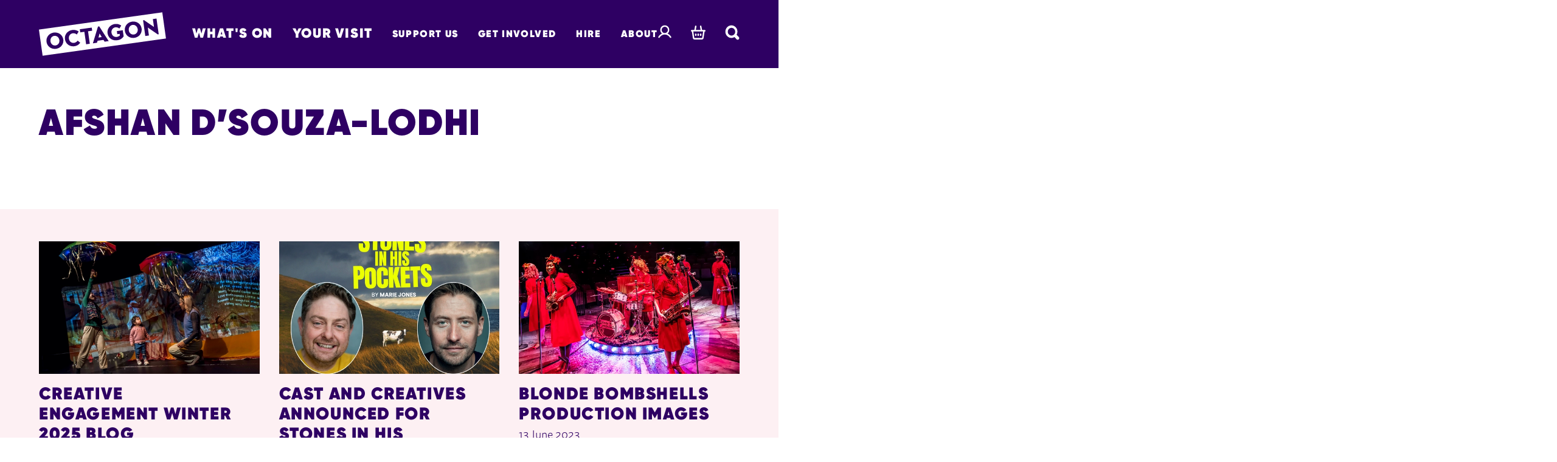

--- FILE ---
content_type: text/html; charset=UTF-8
request_url: https://octagonbolton.co.uk/profile/afshan-dsouza-lodhi-2
body_size: 64882
content:




                                                                            
    

        
        
                                                                                                                                                                                    


<!DOCTYPE html><html class="" lang="en"><head><meta http-equiv="X-UA-Compatible" content="IE=edge" /><!-- ROBOTS --><meta name="robots" content="noindex,nofollow"><meta charset="utf-8"/><meta name="HandheldFriendly" content="true"><meta name="MobileOptimized" content="600"><meta name="viewport" content="width=device-width, initial-scale=1.0"><!--favicons--><link rel="apple-touch-icon" sizes="180x180" href="/apple-touch-icon.png"><link rel="shortcut icon" type="image/png" sizes="32x32" href="/favicon-32x32.png"><link rel="icon" type="image/png" sizes="16x16" href="/favicon-16x16.png"><link rel="manifest" href="/site.webmanifest" crossorigin="use-credentials"><link rel="mask-icon" href="/safari-pinned-tab.svg" color="#ffffff"><meta name="msapplication-TileColor" content="#ffffff"><meta name="theme-color" content="#ffffff"><!--meta tags--><link rel="alternate" type="application/rss+xml" title="Stay up to date with Octagon Bolton" href="https://octagonbolton.co.uk/feed.rss"><link rel="search" type="application/opensearchdescription+xml" title="Octagon Bolton" href="/osd.xml" data-tooltip-align="b,c" data-tooltip="Octagon Bolton" aria-label="Octagon Bolton" data-title="Octagon Bolton"><link href="https://octagonbolton.co.uk/" rel="home"><link type="text/plain" href="https://octagonbolton.co.uk/humans.txt" rel="author"><title>afshan d’souza-lodhi | Octagon Bolton </title><meta name="keywords" content="whats on near me"><meta name="description" content="
no description"><meta name="referrer" content="no-referrer-when-downgrade"><!--Open Graph / FB --><meta property="og:locale" content="en_GB"><meta property="og:site_name" content="Octagon Bolton"><meta property="og:type" content="website" ><meta property="og:url" content="https://octagonbolton.co.uk/profile/afshan-dsouza-lodhi-2"><meta property="og:title" content="afshan d’souza-lodhi | Octagon Bolton"><meta property="og:description" content="
no description"><meta property="og:image" content="https://octagon-theatre.transforms.svdcdn.com/production/SEO/open-graph.png?w=1200&amp;h=628&amp;q=100&amp;auto=format&amp;fit=crop&amp;dm=1678179211&amp;s=ab63ffb999296e0188d5ab499bdb68bc"><meta property="og:image:secure_url" content="https://octagon-theatre.transforms.svdcdn.com/production/SEO/open-graph.png?w=1200&amp;h=628&amp;q=100&amp;auto=format&amp;fit=crop&amp;dm=1678179211&amp;s=ab63ffb999296e0188d5ab499bdb68bc"><meta property="og:image:width" content="1200"><meta property="og:image:height" content="630"><!-- Twitter is also 1200 x 630 cover image --><meta name="twitter:card" content="summary_large_image"><meta name="twitter:site" content="@octagontheatre"><meta name="twitter:creator" content="@octagontheatre"><meta name="twitter:title" content="afshan d’souza-lodhi | Octagon Bolton"><meta name="twitter:description" content="
no description"><meta name="twitter:image" content="https://octagon-theatre.transforms.svdcdn.com/production/SEO/open-graph.png?w=1200&amp;h=628&amp;q=100&amp;auto=format&amp;fit=crop&amp;dm=1678179211&amp;s=ab63ffb999296e0188d5ab499bdb68bc"><!-- Authentications --><!-- tag manager --><script>
// Check that service workers are registered
if ('serviceWorker' in navigator) {
  // Use the window load event to keep the page load performant
  window.addEventListener('load', function() {
    navigator.serviceWorker.register(' https://octagonbolton.co.uk/dist/sw.js');
  });
}
</script><style>:root{--content-space:1em;--form-space:2rem;--primary-color:#2e0063;--primary-light:#d3cdde;--primary-lighter:#f0edf5;--primary-color-text:#fff;--primary-color-text-alt:#222;--secondary-color:#e8004b;--secondary-color-light:#f8d6df;--secondary-color-lighter:#fdf0f3;--secondary-color-text:#fff;--secondary-color-text-alt:#222;--tertiary-color:#00a69d;--tertiary-color-text:#fff;--button-text-color:var(--primary-color-text);--button-bg-color:var(--primary-color);--button-border-color:var(--primary-color);--button-text-color-alt:var(--secondary-color-text);--button-bg-color-alt:var(--secondary-color);--button-border-color-alt:var(--secondary-color);--focus-color:var(--primary-color)}body,html{padding:0;margin:0;scroll-behavior:smooth}*,:after,:before{box-sizing:border-box}body{font-size:clamp(1rem,2.21354vw,1.125rem);line-height:1.3;font-weight:400}html{color:var(--primary-color);font-family:Tisa,HelveticaNeue,Arial,sans-serif;overflow-x:hidden;overflow-y:scroll;min-height:100%}html :focus{outline:none}h1,h2,h3,h4,h5,h6{margin-top:calc(var(--content-space) + .5em);margin-bottom:0}h1{font-size:clamp(1.75rem,4.6875vw,2.75rem)}h1,h2{font-family:Gilroy,HelveticaNeue,Arial,sans-serif;letter-spacing:.1rem;line-height:1.2;font-weight:700;text-transform:uppercase}h2{font-size:clamp(1.5rem,3.64583vw,2rem)}h3{font-size:clamp(1.375rem,3.125vw,1.75rem)}h3,h4{font-family:Gilroy,HelveticaNeue,Arial,sans-serif;letter-spacing:.1rem;line-height:1.2;font-weight:700;text-transform:uppercase}h4{font-size:clamp(1.125rem,2.60417vw,1.375rem)}h5{font-size:clamp(1rem,2.21354vw,1.125rem)}h5,h6{font-family:Gilroy,HelveticaNeue,Arial,sans-serif;letter-spacing:.1rem;line-height:1.2;font-weight:700;text-transform:uppercase}h6{font-size:clamp(.875rem,2.08333vw,1rem)}a{text-decoration:none}a,a:active{color:currentColor}@media (hover){a:hover{color:currentColor}}a:focus{outline:none}.icon{display:inline-block;vertical-align:text-top;height:1em;width:1em}.c-site-menu__action .icon{margin-right:.25rem}.icon svg{display:block;width:100%;height:100%}.i-basket{height:1.1em;width:1.1em;position:relative}.i-basket__item{position:absolute;top:-.25em;right:-.5em;bottom:auto;left:auto;align-items:center;background-color:#fff;border:1px solid var(--primary-color);border-radius:100%;color:var(--primary-color);display:flex;font-size:12px;height:1.6em;justify-content:center;width:1.6em}spektrix-basket-summary[count="0"] .i-basket__item{display:none}@media (max-width:1219px){.i-basket__item{height:1.2em;left:-.5em;right:auto;width:1.2em}}.i-logo{display:block;width:13.0625rem;height:5rem}@media (max-width:38rem){.i-logo{width:5rem;height:2.5rem}}.i-menu{display:block;height:1.875rem;width:2.5rem}.i-search{display:block;height:1.5rem;width:1.5rem}.i-search--small{height:1.1em;width:1.1em}.o-grid{--phone-column-gap:0.66667rem;--tablet-column-gap:1rem;--desktop-column-gap:2rem;--phone-row-gap:0;--tablet-row-gap:0;--desktop-row-gap:0;display:grid;grid-gap:var(--phone-row-gap) var(--phone-column-gap);grid-template-columns:[full-start] 0 [break-start] 0 repeat(12,[col] 1fr) [break-end] 0 [full-end] 0}@media (min-width:38.1rem){.o-grid{grid-gap:var(--tablet-row-gap) var(--tablet-column-gap)}}@media (min-width:60.1rem){.o-grid{grid-gap:var(--desktop-row-gap) var(--desktop-column-gap)}}@media (min-width:80.1rem){.o-grid{width:auto;grid-template-columns:[full-start] 1fr [break-start] minmax(0,4.16667rem) repeat(12,[col] 4.16667rem) [break-end] minmax(0,4.16667rem) [full-end] 1fr}}.o-grid--contained{grid-template-columns:repeat(12,[col] 1fr)}.o-grid--block{row-gap:var(--content-space)}.o-grid--narrow{grid-template-columns:repeat(8,1fr)}.o-grid--list{--phone-row-gap:1.32rem;--tablet-row-gap:1.5rem;--desktop-row-gap:2rem}.o-grid--content-block,.o-grid--flush{--phone-row-gap:0;--tablet-row-gap:0;--desktop-row-gap:0}.o-grid:empty{display:none}.o-grid .o-grid{width:100%}.o-grid--large{--phone-column-gap:1rem;--tablet-column-gap:2rem;--desktop-column-gap:4rem}.o-grid__item{grid-column-start:3;grid-column-end:15}.o-grid--narrow .o-grid__item{grid-column-start:1;grid-column-end:9}.o-grid--contained .o-grid__item{grid-column-start:1;grid-column-end:13}@media (min-width:60.1rem){.o-sidebar-grid__content .o-grid__item:not(:where(.has-h-col)){grid-column-end:11}}.o-grid__item--full{grid-column-start:1;grid-column-end:17}.o-grid__item--breakout{grid-column-start:2;grid-column-end:16}.o-image{display:block;position:relative;width:100%;overflow:hidden}.o-image--cover{height:100%}.o-image__img{width:100%;height:auto;margin:auto;transition:.3s;display:block}.o-image--cover .o-image__img{object-fit:cover;height:100%}.o-image--picture .o-image__img{position:static;object-fit:cover;height:100%}@media (min-width:60.1rem){.o-image--desktop-cover .o-image__img{object-fit:cover;height:100%}}.o-image--portrait .o-image__img{height:100%;width:auto}.o-image__icon{position:absolute;top:0;right:0;bottom:0;left:0;width:100%;height:auto;margin:auto}.o-image-bg{position:relative;background-size:cover}.o-image-bg:before{display:block;content:"";position:absolute;top:0;right:0;bottom:0;left:0;z-index:0;transition:.3s;width:100%;height:100%;background-size:100% 100%}.o-image-bg.is-loaded:before{opacity:0}.o-nav--filter{background-color:var(--primary-color);color:#fff;padding:1.125rem 0 .4375rem}.o-nav__container{display:flex;justify-content:space-between;align-items:flex-start;position:relative}.o-nav__list{list-style:none;padding:0;display:flex;gap:1.5rem 2rem;flex-flow:row wrap}.o-nav--columns .o-nav__list{flex-direction:column}@media (hover:none){.o-nav--scroll .o-nav__list{flex-wrap:nowrap;overflow-x:scroll;overflow-y:auto;padding-bottom:1rem}}@media (max-width:60rem){.o-nav--dropdown .o-nav__list{display:none;flex-flow:column;padding:2rem;position:absolute;top:100%;right:0;bottom:auto;left:0;z-index:10;pointer-events:none;background-color:var(--secondary-color);color:var(--secondary-color-text)}#page-menu.is-active .o-nav__list{pointer-events:all;display:flex}}.o-nav__item{margin-bottom:0;flex-shrink:0}.h-flex-fix .o-nav__item:not(:last-child){margin-right:2rem}.o-nav__link{display:flex;appearance:none;background-color:transparent;border:0;color:currentColor;white-space:normal;align-items:center;transition:.3s}@media (min-width:60.1rem){.o-nav__link{white-space:nowrap}}.c-site-menu__nav--tertiary .o-nav__link{white-space:normal}@media (min-width:60.1rem){.o-nav__link:not(.o-nav__link--unline){text-decoration:none;background-image:linear-gradient(transparent,transparent),linear-gradient(var(--secondary-color),var(--secondary-color));background-position:0 100%,0 100%;background-repeat:no-repeat,no-repeat;background-size:100% .15rem,0 .15rem;transition:background-size .3s}.o-nav__link:not(.o-nav__link--unline).is-active,.o-nav__link:not(.o-nav__link--unline):active,.o-nav__link:not(.o-nav__link--unline):focus,.o-nav__link:not(.o-nav__link--unline):focus-within{background-size:100% .15rem,100% .15rem;background-position:0 -100%,0 100%}}@media screen and (min-width:60.1rem) and (-ms-high-contrast:active),screen and (min-width:60.1rem) and (-ms-high-contrast:none){.o-nav__link:not(.o-nav__link--unline).is-active,.o-nav__link:not(.o-nav__link--unline):active,.o-nav__link:not(.o-nav__link--unline):focus,.o-nav__link:not(.o-nav__link--unline):focus-within{border-bottom:.15rem solid var(--secondary-color)}}@media (min-width:60.1rem) and (hover){.o-nav__link:not(.o-nav__link--unline):hover{background-size:100% .15rem,100% .15rem;background-position:0 -100%,0 100%}}@media screen and (min-width:60.1rem) and (hover) and (-ms-high-contrast:active),screen and (min-width:60.1rem) and (hover) and (-ms-high-contrast:none){.o-nav__link:not(.o-nav__link--unline):hover{border-bottom:.15rem solid var(--secondary-color)}}@media screen and (min-width:60.1rem) and (-ms-high-contrast:active),screen and (min-width:60.1rem) and (-ms-high-contrast:none){.o-nav__link:not(.o-nav__link--unline){border-bottom:.15rem solid transparent}}.o-nav__link.is-active:after,.o-nav__link:active:after,.o-nav__link:focus-within:after,.o-nav__link:focus:after{width:100%}@media (hover){.o-nav__link:hover:after{width:100%}}.o-nav__link--icon{padding:0 0 5px}.o-nav__icon{margin-left:1rem;color:currentColor}@media (min-width:60.1rem){.o-nav--dropdown .o-nav__action{display:none}}.o-skip-link{position:absolute;left:-100vw;opacity:0;transition:all .3s}.o-skip-link:active,.o-skip-link:focus{left:0;z-index:1001;opacity:1}.c-site-header{width:100%;-webkit-overflow-scrolling:touch;background-color:var(--primary-color);color:#fff;font-family:Gilroy,HelveticaNeue,Arial,sans-serif;letter-spacing:.1rem}.c-site-header__logo{grid-area:logo}.c-site-header__nav--primary{grid-area:nav--primary}.c-site-header__nav--secondary{grid-area:nav--secondary}.c-site-header__container{padding:1rem 0;position:relative;z-index:3;display:grid;gap:0 1rem;grid-area:1/3/1/15;grid-template-columns:min-content 1fr;grid-template-areas:"logo nav--primary"}.c-site-header__desktop-menu-item{font-size:clamp(.875rem,2.08333vw,1rem);align-self:center;padding-top:2px}.c-site-header__desktop-menu-item,.c-site-header__desktop-menu-item--large{font-family:Gilroy,HelveticaNeue,Arial,sans-serif;letter-spacing:.1rem;line-height:1.2;font-weight:700;text-transform:uppercase}.c-site-header__desktop-menu-item--large{font-size:clamp(1.125rem,2.60417vw,1.375rem);padding-top:0}@media (max-width:1219px){.c-site-header__desktop-menu-item{display:none}}.c-site-header__icons{gap:1rem}.c-site-header__list{gap:1.5rem}.c-site-header__nav--primary{font-size:clamp(1.125rem,2.60417vw,1.375rem);font-family:Gilroy,HelveticaNeue,Arial,sans-serif;letter-spacing:.1rem;line-height:1.2;font-weight:700;text-transform:uppercase;display:flex;gap:0 1.5rem;margin:auto 0 auto auto}.c-site-header--error .c-site-header__nav--primary{display:none}@media (min-width:1220px){.c-site-header__trigger{display:none}}.c-site-main{min-height:75vh}.c-site-main.is-active,.c-site-main:active,.c-site-main:focus,.c-site-main:focus-within{outline:none}@media (hover){.c-site-main:hover{outline:none}}.c-site-menu{top:0;right:auto;bottom:auto;left:-999.9rem;z-index:1000;width:100%;transition:opacity .3s ease-in;opacity:0}.c-site-menu,.h-accessibility{position:absolute;overflow:hidden}.h-accessibility{border:0;clip:rect(0 0 0 0);height:1px;margin:-1px;padding:0;white-space:nowrap;width:1px}@media (min-width:60.1rem){.h-except-desktop{display:none!important}}@media (max-width:60rem){.h-only-desktop{display:none!important}}@media (max-width:38rem){.h-except-tablet{display:none!important}}@media (min-width:60.1rem){.h-except-tablet{display:none!important}}@media (max-width:38rem){.h-except-phone{display:none!important}}@media (min-width:38.1rem){.h-only-phone{display:none!important}}</style><link rel="stylesheet" href="https://octagonbolton.co.uk/dist/css/main-32ec1b4c0d.min.css" media="print" onload="this.media='all'"><noscript><link rel="stylesheet" href="https://octagonbolton.co.uk/dist/css/main-32ec1b4c0d.min.css"></noscript></head><body class="" id="start"><!-- custom styles --><style type="text/css" id="page-theme">

	:root {
		
	}
</style><style type="text/css" id="custom-css"></style><div id="app"><a data-no-swup class="o-skip-link" href="#site-main"><span class="o-button o-button--regular">Skip to main content</span></a><div id="site-notifications"><v-notification v-cloak></v-notification></div><header id="site-header" class="c-site-header o-grid"><div class="c-site-header__container"><!-- SITE LOGO --><a data-no-swup href="/" class="c-site-header__logo"><span class="icon i-logo" aria-hidden="true"><svg width="202" height="69" viewBox="0 0 202 69" fill="none" xmlns="http://www.w3.org/2000/svg"><path d="M0 27.4068L5.86316 69L201.904 41.5932L196.041 0L0 27.4068ZM29.2578 57.513C28.5962 57.702 27.912 57.8439 27.1995 57.9492C19.3449 59.0503 13.0711 53.9139 12.0854 46.9365C11.1831 40.5603 14.9127 34.5127 21.4877 32.6343C22.1494 32.4453 22.8418 32.3011 23.5626 32.1933C31.3841 31.1018 37.7228 36.1838 38.7121 43.2048C39.6132 49.5457 35.8246 55.637 29.2578 57.513ZM58.5172 53.4131C57.8391 53.6068 57.1053 53.7629 56.3136 53.873C49.0616 54.8911 42.428 50.2773 41.366 42.7234C40.3708 35.6506 45.0476 30.1894 50.961 28.5001C51.5979 28.3182 52.2465 28.1775 52.9012 28.0887C58.2105 27.3487 61.5536 29.358 63.129 30.5418L60.1485 35.2415C59.4187 34.6643 57.0649 32.8278 53.7444 33.2942C53.3911 33.3416 53.0449 33.4137 52.7141 33.5082C49.1578 34.5242 47.0884 38.0351 47.6194 41.812C48.1825 45.794 51.1819 49.1604 55.9901 48.4832C56.3163 48.4347 56.6459 48.3673 56.952 48.2798C59.2346 47.6277 60.9513 45.9409 61.5152 44.9762L65.616 48.2511C64.6402 49.8067 62.5615 52.2577 58.5172 53.4131ZM80.8411 49.9374L75.0083 50.7555L72.2166 30.9278L65.6689 31.843L64.9725 26.8991L83.9277 24.2518L84.6242 29.1957L78.0493 30.1098L80.8411 49.9374ZM92.2844 48.3379L85.745 49.2507L93.8217 22.6485L95.8683 22.3585L110.884 45.7297L104.413 46.6319L102.613 43.8248L93.2431 45.1354L92.2844 48.3379ZM127.195 43.7843C126.368 44.0206 125.489 44.2003 124.549 44.3258C116.273 45.4849 110.103 40.5866 109.066 33.2131C108.093 26.277 112.635 20.7204 118.548 19.0311C119.16 18.8563 119.792 18.7203 120.428 18.628C125.625 17.9022 128.783 19.5803 130.828 21.0586L127.779 25.769C126.841 24.9655 124.731 23.354 121.411 23.8205C121.074 23.8631 120.738 23.9412 120.424 24.0309C116.959 25.0209 114.785 28.4811 115.308 32.1979C115.991 37.0652 119.461 39.6721 124.1 39.0257C124.401 38.9842 124.72 38.911 125.042 38.8188C126.49 38.4053 128.022 37.5391 128.664 36.6593L128.31 34.1531L124.56 34.6799L123.867 29.7796L133.236 28.469L134.647 38.2001C132.499 41.3137 130.156 42.9384 127.195 43.7843ZM153.729 40.1057C153.068 40.2947 152.384 40.4366 151.671 40.5419C143.825 41.6406 137.543 36.5066 136.555 29.521C135.652 23.1448 139.382 17.0971 145.957 15.2188C146.619 15.0298 147.311 14.8855 148.032 14.7778C155.845 13.6886 162.192 18.7683 163.181 25.7893C164.087 32.1466 160.296 38.2297 153.729 40.1057ZM174.804 36.7993L169.04 37.6068L165.542 12.8022L166.874 12.2968L182.845 23.2701L181.068 10.6792L186.833 9.87177L190.329 34.641L189.07 35.1793L173.02 24.1483L174.804 36.7993ZM23.3648 37.607C20.189 38.5143 17.7316 41.6717 18.3459 46.0498C19.0269 50.8464 22.8406 53.123 26.4459 52.6198C26.7721 52.5713 27.0935 52.5062 27.4077 52.4165C30.5505 51.5186 33.0671 48.4425 32.4575 44.0809C31.7848 39.282 27.8741 36.917 24.3018 37.4108C23.984 37.4569 23.6709 37.5196 23.3648 37.607ZM96.3774 33.6238L94.655 40.0535L99.8165 39.3289L96.3774 33.6238ZM147.837 20.1997C144.661 21.107 142.203 24.2644 142.818 28.6425C143.49 33.4415 147.312 35.7157 150.923 35.2019C151.25 35.1534 151.571 35.0883 151.885 34.9986C155.028 34.1007 157.545 31.0246 156.935 26.663C156.262 21.8641 152.352 19.4991 148.779 19.9929C148.456 20.0497 148.143 20.1123 147.837 20.1997Z" fill="white"/></svg></span><h1 class="h-accessibility">Octagon Bolton</h1></a><!-- PRIMARY NAVIGATION --><div class="c-site-header__nav--primary"><nav class="o-nav o-nav--primary" aria-label="Site Menu."><ul class="o-nav__list c-site-header__list"><!-- MENU TRIGGER --><li class="o-nav__item c-site-header__trigger"><a href="#site-menu" id="js-menu-open" class="o-nav__link js-menu-toggle" aria-label="Site Menu"><span class="icon i-menu"><svg width="34" height="34" viewBox="0 0 34 34" fill="none" xmlns="http://www.w3.org/2000/svg"><path d="M0 24.0427C0 22.5673 1.19604 21.3712 2.67143 21.3712H31.3286C32.804 21.3712 34 22.5673 34 24.0427C34 25.518 32.804 26.7141 31.3286 26.7141H2.67143C1.19604 26.7141 0 25.518 0 24.0427Z" fill="white"/><path d="M0 9.47123C0 7.99584 1.19604 6.7998 2.67143 6.7998H31.3286C32.804 6.7998 34 7.99584 34 9.47123C34 10.9466 32.804 12.1427 31.3286 12.1427H2.67143C1.19604 12.1427 0 10.9466 0 9.47123Z" fill="white"/></svg></span></a></li><li class="o-nav__item c-site-header__desktop-menu-item c-site-header__desktop-menu-item--large"><a href="https://octagonbolton.co.uk/whats-on" class="o-nav__link ">
                What&#039;s on
              </a></li><li class="o-nav__item c-site-header__desktop-menu-item c-site-header__desktop-menu-item--large"><a href="https://octagonbolton.co.uk/visit" class="o-nav__link ">
                Your Visit
              </a></li><li class="o-nav__item c-site-header__desktop-menu-item "><a href="https://octagonbolton.co.uk/support-us" class="o-nav__link ">
                Support Us
              </a></li><li class="o-nav__item c-site-header__desktop-menu-item "><a href="https://octagonbolton.co.uk/get-involved" class="o-nav__link ">
                Get Involved
              </a></li><li class="o-nav__item c-site-header__desktop-menu-item "><a href="https://octagonbolton.co.uk/hires" class="o-nav__link ">
                Hire
              </a></li><li class="o-nav__item c-site-header__desktop-menu-item "><a href="https://octagonbolton.co.uk/about-us" class="o-nav__link ">
                About
              </a></li></ul></nav><nav class="o-nav o-nav--secondary c-site-header__desktop-menu-item c-site-header__desktop-menu-item--large" aria-label="Account Links."><ul class="o-nav__list c-site-header__icons"><li class="o-nav__item"><a data-no-swup href="https://octagonbolton.co.uk/account" class="o-nav__link  o-nav__link--icon"><span class="icon i-account" aria-hidden="true"><svg width="16" height="16" viewBox="0 0 16 16" fill="none" xmlns="http://www.w3.org/2000/svg"><path d="M15.6571 14.2368C14.6572 12.4829 13.1049 11.1235 11.2513 10.3785C12.161 9.68436 12.833 8.71665 13.1721 7.61241C13.5112 6.50818 13.5001 5.32341 13.1405 4.22592C12.7809 3.12843 12.091 2.17387 11.1684 1.49745C10.2459 0.821023 9.13754 0.457031 8.00035 0.457031C6.86316 0.457031 5.75479 0.821023 4.83226 1.49745C3.90972 2.17387 3.21978 3.12843 2.86017 4.22592C2.50056 5.32341 2.48951 6.50818 2.82858 7.61241C3.16766 8.71665 3.83966 9.68436 4.74942 10.3785C2.89579 11.1235 1.34346 12.4829 0.343549 14.2368C0.230102 14.4368 0.199416 14.6745 0.258244 14.8976C0.317072 15.1207 0.460593 15.3108 0.657235 15.4262C0.853877 15.5416 1.08753 15.5728 1.3068 15.513C1.52607 15.4532 1.71298 15.3072 1.82643 15.1071C2.45218 14.0047 3.35214 13.0892 4.43589 12.4527C5.51963 11.8162 6.74897 11.4812 8.00035 11.4812C9.25173 11.4812 10.4811 11.8162 11.5648 12.4527C12.6486 13.0892 13.5485 14.0047 14.1743 15.1071C14.2499 15.239 14.3581 15.3485 14.4882 15.4248C14.6182 15.5012 14.7656 15.5416 14.9157 15.5423C15.066 15.5435 15.2137 15.5034 15.3435 15.4262C15.4409 15.3691 15.5263 15.293 15.5948 15.2024C15.6633 15.1117 15.7135 15.0081 15.7426 14.8977C15.7718 14.7872 15.7792 14.672 15.7645 14.5586C15.7499 14.4452 15.7134 14.3358 15.6571 14.2368ZM4.29314 5.96894C4.29314 5.22305 4.51057 4.4939 4.91792 3.87372C5.32527 3.25353 5.90426 2.77015 6.58166 2.48471C7.25906 2.19927 8.00446 2.12458 8.72359 2.2701C9.44271 2.41562 10.1033 2.7748 10.6217 3.30222C11.1402 3.82965 11.4933 4.50163 11.6363 5.2332C11.7794 5.96476 11.7059 6.72304 11.4254 7.41216C11.1448 8.10127 10.6696 8.69027 10.06 9.10467C9.45031 9.51906 8.73356 9.74025 8.00035 9.74025C7.01714 9.74025 6.07419 9.34292 5.37896 8.63566C4.68372 7.9284 4.29314 6.96915 4.29314 5.96894Z" fill="currentColor"/></svg></span></a></li><li class="o-nav__item"><spektrix-basket-summary custom-domain="tickets.octagonbolton.co.uk" client-name="octagonbolton"><a data-no-swup href="https://octagonbolton.co.uk/basket" class="o-nav__link  o-nav__link--icon"><span class="h-accessibility">Basket</span><span class="icon i-basket" aria-hidden="true"><span class="i-basket__item" data-basket-item-count></span><svg width="16" height="16" viewBox="0 0 16 16" fill="none" xmlns="http://www.w3.org/2000/svg"><path fill-rule="evenodd" clip-rule="evenodd" d="M5.45502 0.701251C5.88853 0.787952 6.17077 1.21524 6.08542 1.65562L5.37334 5.32989H10.6276L9.91556 1.65562C9.83021 1.21524 10.1124 0.787952 10.546 0.701251C10.9795 0.614551 11.4001 0.901267 11.4854 1.34165L12.2583 5.32989H14.2855C14.2948 5.32972 14.3042 5.32972 14.3135 5.32989H15.2005C15.6423 5.32989 16.0005 5.69374 16.0005 6.14258C16.0005 6.59141 15.6423 6.95527 15.2005 6.95527H14.9799L13.8651 13.8565C13.8001 14.2599 13.5981 14.6291 13.2919 14.8971C12.9854 15.1653 12.5945 15.3142 12.1886 15.3144H3.81323C3.81308 15.3144 3.81337 15.3144 3.81323 15.3144C3.40715 15.3145 3.01559 15.1658 2.70882 14.8976C2.4023 14.6297 2.20012 14.2604 2.13503 13.8567L1.02099 6.95527H0.800488C0.35866 6.95527 0.000488281 6.59141 0.000488281 6.14258C0.000488281 5.69374 0.35866 5.32989 0.800488 5.32989H1.68748C1.69682 5.32972 1.70614 5.32972 1.71543 5.32989H3.74263L4.51556 1.34165C4.6009 0.901267 5.02152 0.614551 5.45502 0.701251ZM4.38581 6.95527H2.64236L3.71394 13.5937C3.71883 13.624 3.73363 13.6492 3.7524 13.6656C3.77088 13.6817 3.79221 13.689 3.81235 13.689H12.1878C12.2079 13.689 12.2293 13.6817 12.2477 13.6655C12.2665 13.6491 12.2812 13.6242 12.2861 13.594L13.3585 6.95527H11.6152C11.6048 6.95547 11.5944 6.95547 11.5841 6.95527H4.41689C4.40656 6.95547 4.3962 6.95547 4.38581 6.95527ZM5.30049 9.04504C5.74232 9.04504 6.10049 9.40889 6.10049 9.85773V10.7865C6.10049 11.2354 5.74232 11.5992 5.30049 11.5992C4.85866 11.5992 4.50049 11.2354 4.50049 10.7865V9.85773C4.50049 9.40889 4.85866 9.04504 5.30049 9.04504ZM8.00049 9.04504C8.44232 9.04504 8.80049 9.40889 8.80049 9.85773V10.7865C8.80049 11.2354 8.44232 11.5992 8.00049 11.5992C7.55866 11.5992 7.20049 11.2354 7.20049 10.7865V9.85773C7.20049 9.40889 7.55866 9.04504 8.00049 9.04504ZM10.7005 9.04504C11.1423 9.04504 11.5005 9.40889 11.5005 9.85773V10.7865C11.5005 11.2354 11.1423 11.5992 10.7005 11.5992C10.2587 11.5992 9.90049 11.2354 9.90049 10.7865V9.85773C9.90049 9.40889 10.2587 9.04504 10.7005 9.04504Z" fill="currentColor"/></svg></span></a></spektrix-basket-summary></li><li class="o-nav__item"><a href="https://octagonbolton.co.uk/search" class="o-nav__link o-nav__link--unline
            " aria-label="Search"><span class="icon i-search i-search--small" aria-hidden="true"><svg width="16" height="16" viewBox="0 0 16 16" fill="none" xmlns="http://www.w3.org/2000/svg"><path fill-rule="evenodd" clip-rule="evenodd" d="M15.1173 15.1115C15.7784 14.4495 15.7816 13.3781 15.1243 12.7123L12.7748 10.332C13.3574 9.33203 13.6487 8.2487 13.6487 7.08203C13.6487 5.24869 13.0037 3.6862 11.7137 2.39453C10.4237 1.10286 8.87712 0.457031 7.0739 0.457031C5.27069 0.457031 3.71717 1.10286 2.41331 2.39453C1.10944 3.6862 0.45752 5.24869 0.45752 7.08203C0.45752 8.91537 1.10944 10.4779 2.41331 11.7695C3.71717 13.0612 5.27069 13.707 7.0739 13.707C8.23906 13.707 9.34872 13.3876 10.4029 12.7487L12.6938 15.0972C13.3565 15.7766 14.4467 15.783 15.1173 15.1115ZM7.16504 3.0839C8.2869 3.0839 9.24046 3.48847 10.0258 4.29763C10.8111 5.07888 11.2037 6.02753 11.2037 7.1436C11.2037 8.25968 10.8111 9.2153 10.0258 10.0105C9.24046 10.8057 8.2869 11.2033 7.16504 11.2033C6.04318 11.2033 5.08261 10.8057 4.28328 10.0105C3.48396 9.2153 3.08431 8.25968 3.08431 7.1436C3.08431 6.02753 3.48396 5.0719 4.28328 4.2767C5.08261 3.4815 6.04318 3.0839 7.16504 3.0839Z" fill="currentColor"/></svg></span></a></li></ul></nav></div></div></header><nav class="c-site-menu o-grid" id="site-menu" aria-label="Site Menu: " hidden><h3 class="h-accessibility">Site Menu.</h3><div class="c-site-menu__container"><a href="/" class="c-site-menu__logo"><span class="icon i-logo"><svg width="202" height="69" viewBox="0 0 202 69" fill="none" xmlns="http://www.w3.org/2000/svg"><path d="M0 27.4068L5.86316 69L201.904 41.5932L196.041 0L0 27.4068ZM29.2578 57.513C28.5962 57.702 27.912 57.8439 27.1995 57.9492C19.3449 59.0503 13.0711 53.9139 12.0854 46.9365C11.1831 40.5603 14.9127 34.5127 21.4877 32.6343C22.1494 32.4453 22.8418 32.3011 23.5626 32.1933C31.3841 31.1018 37.7228 36.1838 38.7121 43.2048C39.6132 49.5457 35.8246 55.637 29.2578 57.513ZM58.5172 53.4131C57.8391 53.6068 57.1053 53.7629 56.3136 53.873C49.0616 54.8911 42.428 50.2773 41.366 42.7234C40.3708 35.6506 45.0476 30.1894 50.961 28.5001C51.5979 28.3182 52.2465 28.1775 52.9012 28.0887C58.2105 27.3487 61.5536 29.358 63.129 30.5418L60.1485 35.2415C59.4187 34.6643 57.0649 32.8278 53.7444 33.2942C53.3911 33.3416 53.0449 33.4137 52.7141 33.5082C49.1578 34.5242 47.0884 38.0351 47.6194 41.812C48.1825 45.794 51.1819 49.1604 55.9901 48.4832C56.3163 48.4347 56.6459 48.3673 56.952 48.2798C59.2346 47.6277 60.9513 45.9409 61.5152 44.9762L65.616 48.2511C64.6402 49.8067 62.5615 52.2577 58.5172 53.4131ZM80.8411 49.9374L75.0083 50.7555L72.2166 30.9278L65.6689 31.843L64.9725 26.8991L83.9277 24.2518L84.6242 29.1957L78.0493 30.1098L80.8411 49.9374ZM92.2844 48.3379L85.745 49.2507L93.8217 22.6485L95.8683 22.3585L110.884 45.7297L104.413 46.6319L102.613 43.8248L93.2431 45.1354L92.2844 48.3379ZM127.195 43.7843C126.368 44.0206 125.489 44.2003 124.549 44.3258C116.273 45.4849 110.103 40.5866 109.066 33.2131C108.093 26.277 112.635 20.7204 118.548 19.0311C119.16 18.8563 119.792 18.7203 120.428 18.628C125.625 17.9022 128.783 19.5803 130.828 21.0586L127.779 25.769C126.841 24.9655 124.731 23.354 121.411 23.8205C121.074 23.8631 120.738 23.9412 120.424 24.0309C116.959 25.0209 114.785 28.4811 115.308 32.1979C115.991 37.0652 119.461 39.6721 124.1 39.0257C124.401 38.9842 124.72 38.911 125.042 38.8188C126.49 38.4053 128.022 37.5391 128.664 36.6593L128.31 34.1531L124.56 34.6799L123.867 29.7796L133.236 28.469L134.647 38.2001C132.499 41.3137 130.156 42.9384 127.195 43.7843ZM153.729 40.1057C153.068 40.2947 152.384 40.4366 151.671 40.5419C143.825 41.6406 137.543 36.5066 136.555 29.521C135.652 23.1448 139.382 17.0971 145.957 15.2188C146.619 15.0298 147.311 14.8855 148.032 14.7778C155.845 13.6886 162.192 18.7683 163.181 25.7893C164.087 32.1466 160.296 38.2297 153.729 40.1057ZM174.804 36.7993L169.04 37.6068L165.542 12.8022L166.874 12.2968L182.845 23.2701L181.068 10.6792L186.833 9.87177L190.329 34.641L189.07 35.1793L173.02 24.1483L174.804 36.7993ZM23.3648 37.607C20.189 38.5143 17.7316 41.6717 18.3459 46.0498C19.0269 50.8464 22.8406 53.123 26.4459 52.6198C26.7721 52.5713 27.0935 52.5062 27.4077 52.4165C30.5505 51.5186 33.0671 48.4425 32.4575 44.0809C31.7848 39.282 27.8741 36.917 24.3018 37.4108C23.984 37.4569 23.6709 37.5196 23.3648 37.607ZM96.3774 33.6238L94.655 40.0535L99.8165 39.3289L96.3774 33.6238ZM147.837 20.1997C144.661 21.107 142.203 24.2644 142.818 28.6425C143.49 33.4415 147.312 35.7157 150.923 35.2019C151.25 35.1534 151.571 35.0883 151.885 34.9986C155.028 34.1007 157.545 31.0246 156.935 26.663C156.262 21.8641 152.352 19.4991 148.779 19.9929C148.456 20.0497 148.143 20.1123 147.837 20.1997Z" fill="white"/></svg></span><h1 class="h-accessibility">Octagon Bolton</h1></a><button id="js-menu-close" class="c-site-menu__trigger js-menu-toggle o-nav__link o-nav__link--icon" aria-label="Toggle Menu"><span class="icon i-close o-nav__icon"><svg xmlns="http://www.w3.org/2000/svg" width="60" height="60" viewBox="0 0 60 60"><path fill="currentColor" d="M59.2227955,50.46875 C59.6373066,50.885419 59.8445571,51.406247 59.8445571,52.03125 C59.8445571,52.656253 59.6373066,53.177081 59.2227955,53.59375 L53.3160604,59.375 C52.9015494,59.7916687 52.4352381,60 51.9170968,60 C51.2953352,60 50.7772039,59.7916687 50.3626928,59.375 L30,38.90625 L9.63730858,59.375 C9.22279853,59.7916687 8.75648231,60 8.238345,60 C7.61658042,60 7.09845107,59.7916687 6.68394102,59.375 L0.777205894,53.59375 C0.362696144,53.177081 0.155444303,52.656253 0.155444303,52.03125 C0.155444303,51.406247 0.362696144,50.885419 0.777205894,50.46875 L21.2953384,30 L0.777205894,9.6875 C-0.259068631,8.64583 -0.259068631,7.60417 0.777205894,6.5625 L6.52850062,0.625 C7.15026519,0.20833 7.66839455,0 8.0829046,0 C8.70466917,0 9.22279853,0.20833 9.63730858,0.625 L30,20.9375 L50.3626928,0.625 C50.9844544,0.20833 51.5025858,0 51.9170968,0 C52.5388584,0 53.0569898,0.20833 53.4715008,0.625 L59.2227955,6.5625 C60.2590682,7.60417 60.2590682,8.59375 59.2227955,9.53125 L38.704663,29.84375 L59.2227955,50.46875 Z"/></svg></span></button><!-- secondary nav from header with buttons--><nav class="c-site-menu__nav--secondary o-nav" aria-label="Account Links."><ul class="c-site-menu__action-list o-nav__list"><li class="c-site-menu__action o-nav__item"><a href="https://octagonbolton.co.uk/account" class="c-site-menu__action-link o-nav__link "><span class="icon i-account" aria-hidden="true"><svg width="16" height="16" viewBox="0 0 16 16" fill="none" xmlns="http://www.w3.org/2000/svg"><path d="M15.6571 14.2368C14.6572 12.4829 13.1049 11.1235 11.2513 10.3785C12.161 9.68436 12.833 8.71665 13.1721 7.61241C13.5112 6.50818 13.5001 5.32341 13.1405 4.22592C12.7809 3.12843 12.091 2.17387 11.1684 1.49745C10.2459 0.821023 9.13754 0.457031 8.00035 0.457031C6.86316 0.457031 5.75479 0.821023 4.83226 1.49745C3.90972 2.17387 3.21978 3.12843 2.86017 4.22592C2.50056 5.32341 2.48951 6.50818 2.82858 7.61241C3.16766 8.71665 3.83966 9.68436 4.74942 10.3785C2.89579 11.1235 1.34346 12.4829 0.343549 14.2368C0.230102 14.4368 0.199416 14.6745 0.258244 14.8976C0.317072 15.1207 0.460593 15.3108 0.657235 15.4262C0.853877 15.5416 1.08753 15.5728 1.3068 15.513C1.52607 15.4532 1.71298 15.3072 1.82643 15.1071C2.45218 14.0047 3.35214 13.0892 4.43589 12.4527C5.51963 11.8162 6.74897 11.4812 8.00035 11.4812C9.25173 11.4812 10.4811 11.8162 11.5648 12.4527C12.6486 13.0892 13.5485 14.0047 14.1743 15.1071C14.2499 15.239 14.3581 15.3485 14.4882 15.4248C14.6182 15.5012 14.7656 15.5416 14.9157 15.5423C15.066 15.5435 15.2137 15.5034 15.3435 15.4262C15.4409 15.3691 15.5263 15.293 15.5948 15.2024C15.6633 15.1117 15.7135 15.0081 15.7426 14.8977C15.7718 14.7872 15.7792 14.672 15.7645 14.5586C15.7499 14.4452 15.7134 14.3358 15.6571 14.2368ZM4.29314 5.96894C4.29314 5.22305 4.51057 4.4939 4.91792 3.87372C5.32527 3.25353 5.90426 2.77015 6.58166 2.48471C7.25906 2.19927 8.00446 2.12458 8.72359 2.2701C9.44271 2.41562 10.1033 2.7748 10.6217 3.30222C11.1402 3.82965 11.4933 4.50163 11.6363 5.2332C11.7794 5.96476 11.7059 6.72304 11.4254 7.41216C11.1448 8.10127 10.6696 8.69027 10.06 9.10467C9.45031 9.51906 8.73356 9.74025 8.00035 9.74025C7.01714 9.74025 6.07419 9.34292 5.37896 8.63566C4.68372 7.9284 4.29314 6.96915 4.29314 5.96894Z" fill="currentColor"/></svg></span>
            Account
          </a></li><li class="c-site-menu__action o-nav__item"><spektrix-basket-summary custom-domain="tickets.octagonbolton.co.uk" client-name="octagonbolton"><a href="https://octagonbolton.co.uk/basket" class="c-site-menu__action-link o-nav__link "><span class="icon i-basket" aria-hidden="true"><span class="i-basket__item" data-basket-item-count></span><svg width="16" height="16" viewBox="0 0 16 16" fill="none" xmlns="http://www.w3.org/2000/svg"><path fill-rule="evenodd" clip-rule="evenodd" d="M5.45502 0.701251C5.88853 0.787952 6.17077 1.21524 6.08542 1.65562L5.37334 5.32989H10.6276L9.91556 1.65562C9.83021 1.21524 10.1124 0.787952 10.546 0.701251C10.9795 0.614551 11.4001 0.901267 11.4854 1.34165L12.2583 5.32989H14.2855C14.2948 5.32972 14.3042 5.32972 14.3135 5.32989H15.2005C15.6423 5.32989 16.0005 5.69374 16.0005 6.14258C16.0005 6.59141 15.6423 6.95527 15.2005 6.95527H14.9799L13.8651 13.8565C13.8001 14.2599 13.5981 14.6291 13.2919 14.8971C12.9854 15.1653 12.5945 15.3142 12.1886 15.3144H3.81323C3.81308 15.3144 3.81337 15.3144 3.81323 15.3144C3.40715 15.3145 3.01559 15.1658 2.70882 14.8976C2.4023 14.6297 2.20012 14.2604 2.13503 13.8567L1.02099 6.95527H0.800488C0.35866 6.95527 0.000488281 6.59141 0.000488281 6.14258C0.000488281 5.69374 0.35866 5.32989 0.800488 5.32989H1.68748C1.69682 5.32972 1.70614 5.32972 1.71543 5.32989H3.74263L4.51556 1.34165C4.6009 0.901267 5.02152 0.614551 5.45502 0.701251ZM4.38581 6.95527H2.64236L3.71394 13.5937C3.71883 13.624 3.73363 13.6492 3.7524 13.6656C3.77088 13.6817 3.79221 13.689 3.81235 13.689H12.1878C12.2079 13.689 12.2293 13.6817 12.2477 13.6655C12.2665 13.6491 12.2812 13.6242 12.2861 13.594L13.3585 6.95527H11.6152C11.6048 6.95547 11.5944 6.95547 11.5841 6.95527H4.41689C4.40656 6.95547 4.3962 6.95547 4.38581 6.95527ZM5.30049 9.04504C5.74232 9.04504 6.10049 9.40889 6.10049 9.85773V10.7865C6.10049 11.2354 5.74232 11.5992 5.30049 11.5992C4.85866 11.5992 4.50049 11.2354 4.50049 10.7865V9.85773C4.50049 9.40889 4.85866 9.04504 5.30049 9.04504ZM8.00049 9.04504C8.44232 9.04504 8.80049 9.40889 8.80049 9.85773V10.7865C8.80049 11.2354 8.44232 11.5992 8.00049 11.5992C7.55866 11.5992 7.20049 11.2354 7.20049 10.7865V9.85773C7.20049 9.40889 7.55866 9.04504 8.00049 9.04504ZM10.7005 9.04504C11.1423 9.04504 11.5005 9.40889 11.5005 9.85773V10.7865C11.5005 11.2354 11.1423 11.5992 10.7005 11.5992C10.2587 11.5992 9.90049 11.2354 9.90049 10.7865V9.85773C9.90049 9.40889 10.2587 9.04504 10.7005 9.04504Z" fill="currentColor"/></svg></span>
                Basket
              </a></spektrix-basket-summary></li><li class="c-site-menu__action o-nav__item"><a href="https://octagonbolton.co.uk/search" class="c-site-menu__action-link o-nav__link o-nav__link--unline "><span class="icon i-search i-search--small" aria-hidden="true"><svg width="16" height="16" viewBox="0 0 16 16" fill="none" xmlns="http://www.w3.org/2000/svg"><path fill-rule="evenodd" clip-rule="evenodd" d="M15.1173 15.1115C15.7784 14.4495 15.7816 13.3781 15.1243 12.7123L12.7748 10.332C13.3574 9.33203 13.6487 8.2487 13.6487 7.08203C13.6487 5.24869 13.0037 3.6862 11.7137 2.39453C10.4237 1.10286 8.87712 0.457031 7.0739 0.457031C5.27069 0.457031 3.71717 1.10286 2.41331 2.39453C1.10944 3.6862 0.45752 5.24869 0.45752 7.08203C0.45752 8.91537 1.10944 10.4779 2.41331 11.7695C3.71717 13.0612 5.27069 13.707 7.0739 13.707C8.23906 13.707 9.34872 13.3876 10.4029 12.7487L12.6938 15.0972C13.3565 15.7766 14.4467 15.783 15.1173 15.1115ZM7.16504 3.0839C8.2869 3.0839 9.24046 3.48847 10.0258 4.29763C10.8111 5.07888 11.2037 6.02753 11.2037 7.1436C11.2037 8.25968 10.8111 9.2153 10.0258 10.0105C9.24046 10.8057 8.2869 11.2033 7.16504 11.2033C6.04318 11.2033 5.08261 10.8057 4.28328 10.0105C3.48396 9.2153 3.08431 8.25968 3.08431 7.1436C3.08431 6.02753 3.48396 5.0719 4.28328 4.2767C5.08261 3.4815 6.04318 3.0839 7.16504 3.0839Z" fill="currentColor"/></svg></span>
            Search
          </a></li></ul></nav><!-- primary nav from header--><nav class="c-site-menu__nav--primary o-nav o-nav--columns o-nav--primary" aria-label="Main Site Sections."><ul class="o-nav__list"><li class="o-nav__item"><a href="https://octagonbolton.co.uk/whats-on" class="o-nav__link ">
              What&#039;s on
            </a></li><li class="o-nav__item"><a href="https://octagonbolton.co.uk/visit" class="o-nav__link ">
              Your Visit
            </a></li><li class="o-nav__item"><a href="https://octagonbolton.co.uk/support-us" class="o-nav__link ">
              Support Us
            </a></li><li class="o-nav__item"><a href="https://octagonbolton.co.uk/get-involved" class="o-nav__link ">
              Get Involved
            </a></li><li class="o-nav__item"><a href="https://octagonbolton.co.uk/hires" class="o-nav__link ">
              Hire
            </a></li><li class="o-nav__item"><a href="https://octagonbolton.co.uk/about-us" class="o-nav__link ">
              About
            </a></li></ul></nav><!-- primary nav from footer is tertiary--><div class="c-site-menu__nav--tertiary o-panel o-grid__item--full h-invert"><nav class="o-nav o-nav--columns h-invert"><h4 class="h-accessibility">More Site Pages.</h4><ul class="o-nav__list"><li class="o-nav__item"><a href="https://octagonbolton.co.uk/contact" class="o-nav__link ">
                        Contact Us
                    </a></li><li class="o-nav__item"><a href="https://octagonbolton.co.uk/jobs" class="o-nav__link ">
                        Jobs &amp; opportunities
                    </a></li><li class="o-nav__item"><a href="https://octagonbolton.co.uk/about-us/for-artists-2" class="o-nav__link ">
                        For Artists
                    </a></li><li class="o-nav__item"><a href="https://octagonbolton.co.uk/press" class="o-nav__link ">
                        For Press
                    </a></li><li class="o-nav__item"><a href="https://octagonbolton.co.uk/news" class="o-nav__link ">
                        News &amp; Blogs
                    </a></li><li class="o-nav__item"><a href="https://octagonbolton.co.uk/hires" class="o-nav__link ">
                        Room hire
                    </a></li><li class="o-nav__item"><a href="https://octagonbolton.co.uk/archived-performances" class="o-nav__link ">
                        Performance Archive
                    </a></li></ul></nav></div><a href="#site-main" class="h-accessibility c-site-menu__return js-menu-close">Return to main</a></div></nav><main class="c-site-main o-sidebar-grid  o-grid" role="main" id="site-main" tabindex="0"><div class="o-sidebar-grid__header" id="page-header"><header  class="c-page-header o-grid"><div class="c-page-header__container" style=""><h1 class="c-page-header__title ">
        afshan d’souza-lodhi
      </h1></div></header></div><div class="o-sidebar-grid__menu" id="page-menu"></div><aside class="o-sidebar-grid__sidebar "></aside><div class="o-sidebar-grid__content" id="page-content"><section class="o-grid o-page-grid__content o-page-grid__content--sidebar"></section></div><aside class="o-sidebar-grid__sidebar  o-block" id="page-sidebar"><script type="application/ld+json">
{
  "@context": "http://schema.org",
  "@type": "Person",
  "image": "",
  "name": "afshan d’souza-lodhi",
  }
</script></aside><div class="o-sidebar-grid__footer" id="page-footer"><section class="c-feed c-feed--bg-colour o-block--background o-block o-grid" id=""><div class="o-grid__item o-block"><h3 class="h-accessibility">Related items</h3><ol class="o-grid o-grid--block o-grid--contained o-list"><li class="o-grid__item h-colspan--331"><a href="https://octagonbolton.co.uk/news/creative-engagement-winter-2025-blog"  target="_self" class="c-media c-media--link  c-media--news" ><div class="c-media__image"><div class="o-image"><img
        class="o-image__img"
        src="https://octagon-theatre.transforms.svdcdn.com/production/LOW-RES-Octagon-Little-Glow-Nov-2025-45.jpg?w=600&amp;h=360&amp;q=100&amp;auto=format&amp;fit=crop&amp;dm=1768222706&amp;s=a59b6885216a918e9ec36444211b716e"
        width="600"
        height="360"
        loading="lazy"
        itemprop="image"
        alt=""

              ></div></div><h3 class="c-media__title ">
      Creative Engagement Winter 2025 Blog
   </h3><span class="c-media__posttitle ">
        12 January 2026
      </span><div class="c-media__actions"></div></a></li><li class="o-grid__item h-colspan--331"><a href="https://octagonbolton.co.uk/news/cast-announced-for-stones-in-his-pockets"  target="_self" class="c-media c-media--link  c-media--news" ><div class="c-media__image"><div class="o-image"><img
        class="o-image__img"
        src="https://octagon-theatre.transforms.svdcdn.com/production/Shows/Stone-in-his-pockets/Stones-Cast-Announcement.png?w=600&amp;h=360&amp;q=100&amp;auto=format&amp;fit=crop&amp;dm=1721381886&amp;s=ed91661cfd0b4b8210bfdb6a9f53ce16"
        width="600"
        height="360"
        loading="lazy"
        itemprop="image"
        alt=""

              ></div></div><h3 class="c-media__title ">
      Cast and creatives announced for Stones in His Pockets
   </h3><span class="c-media__posttitle ">
        19 July 2024
      </span><div class="c-media__actions"></div></a></li><li class="o-grid__item h-colspan--331"><a href="https://octagonbolton.co.uk/news/blonde-bombshells-production-images"  target="_self" class="c-media c-media--link  c-media--news" ><div class="c-media__image"><div class="o-image"><img
        class="o-image__img"
        src="https://octagon-theatre.transforms.svdcdn.com/production/Shows/Blonde-Bombshells/Production-Images/087_The-Blonde-Bombshells-of-1943_Pamela-Raith-Photography.jpg?w=600&amp;h=360&amp;q=100&amp;auto=format&amp;fit=crop&amp;crop=focalpoint&amp;fp-x=0.5347&amp;fp-y=0.7189&amp;dm=1686659072&amp;s=e9297cb1c70cbac579a7b7274e4907e1"
        width="600"
        height="360"
        loading="lazy"
        itemprop="image"
        alt="Group of performers playing instruments"

              ></div></div><h3 class="c-media__title ">
      Blonde Bombshells Production Images
   </h3><span class="c-media__posttitle ">
        13 June 2023
      </span><div class="c-media__actions"></div></a></li></ol></div></section></div></main><v-mailing-banner inline-template><div class="c-mailing-banner o-grid"><div class="c-mailing-banner__container o-grid__item"><h2 class="c-mailing-banner__heading">Join our mailing list</h2><form class="c-mailing-banner__form o-form" @submit.prevent="handleSubmit"><div class="c-form-field--text"><div class="c-form-field__inputset"><div class="c-mailing-banner__input c-form-field__input"><input type="email" v-model="form.email" placeholder="Your email address"/><button class="c-form-field__append icon" aria-label="Submit"><svg xmlns="http://www.w3.org/2000/svg" width="40" height="63" viewBox="0 0 40 63"><path fill="currentColor" d="M0.587224424,8.20012202 C0.565621799,8.17951663 0.544508978,8.15840377 0.523903633,8.1368011 C-0.198653247,7.37927158 -0.170303563,6.17942329 0.587224424,5.45686495 L5.75892855,0.523901379 C6.49127071,-0.174633793 7.64319631,-0.174633793 8.37553847,0.523901379 L39.4127756,30.1283715 C39.4343782,30.1489769 39.455491,30.1700897 39.4760964,30.1916924 C40.1986532,30.9492219 40.1703036,32.1490702 39.4127756,32.8716285 L8.37553847,62.4760986 C7.64319631,63.1746338 6.49127071,63.1746338 5.75892855,62.4760986 L0.587224424,57.5431351 C0.565621799,57.5225297 0.544508978,57.5014168 0.523903633,57.4798141 C-0.198653247,56.7222846 -0.170303563,55.5224363 0.587224424,54.799878 L25.0147462,31.5 L0.587224424,8.20012202 Z"/></svg></button></div></div></div></form></div></div></v-mailing-banner><footer class="c-site-footer o-grid"><nav class="c-site-footer__nav--primary o-nav o-nav--primary"><h4 class="h-accessibility">More Site Pages</h4><ul class="o-nav__list c-site-footer__nav--primary__list"><li class="o-nav__item"><a data-no-swup href="https://octagonbolton.co.uk/contact" class="o-nav__link ">
            Contact Us
          </a></li><li class="o-nav__item"><a data-no-swup href="https://octagonbolton.co.uk/jobs" class="o-nav__link ">
            Jobs &amp; opportunities
          </a></li><li class="o-nav__item"><a data-no-swup href="https://octagonbolton.co.uk/about-us/for-artists-2" class="o-nav__link ">
            For Artists
          </a></li><li class="o-nav__item"><a data-no-swup href="https://octagonbolton.co.uk/press" class="o-nav__link ">
            For Press
          </a></li><li class="o-nav__item"><a data-no-swup href="https://octagonbolton.co.uk/news" class="o-nav__link ">
            News &amp; Blogs
          </a></li><li class="o-nav__item"><a data-no-swup href="https://octagonbolton.co.uk/hires" class="o-nav__link ">
            Room hire
          </a></li><li class="o-nav__item"><a data-no-swup href="https://octagonbolton.co.uk/archived-performances" class="o-nav__link ">
            Performance Archive
          </a></li></ul></nav><hr class="c-site-footer__divider h-only-phone" /><div class="c-site-footer__social"><nav class="c-site-social " aria-label="Social Media Links."><ul class="c-site-social__list"><li class="c-site-social__item"><a href="https://www.facebook.com/OctagonBolton" rel="noreferrer" class="c-site-social__link"><span class="c-site-social__icon icon i-social"><svg fill="none" xmlns="http://www.w3.org/2000/svg" viewBox="0 0 70 70"><path fill="currentColor" fill-rule="evenodd" clip-rule="evenodd" d="M45 22.6V16h-5.7c-2.3 0-4.3 1-5.9 2.8a10.2 10.2 0 0 0-2.3 6.7v3.7H25v6.2h6.1V54H38V35.4h6l1.1-6.2h-7.1v-4.4c0-.6.1-1.1.4-1.5.3-.5.7-.7 1-.7H45Z"/></svg></span><span class="h-accessibility">Facebook</span></a></li><li class="c-site-social__item"><a href="https://www.youtube.com/OctagonTheatreBolton" rel="noreferrer" class="c-site-social__link"><span class="c-site-social__icon icon i-social"><svg fill="none" xmlns="http://www.w3.org/2000/svg" viewBox="0 0 70 70"><path fill="currentColor" fill-rule="evenodd" clip-rule="evenodd" d="M35 19c-5.4 0-9.6.2-12.6.5-3 .4-5.1 1.1-6.5 2.3a7.2 7.2 0 0 0-2.5 5 78 78 0 0 0 0 17.5c.2 2.1 1 3.8 2.5 5 1.4 1.1 3.6 1.9 6.5 2.2 3 .3 7.2.5 12.6.5 5.4 0 9.6-.2 12.6-.5s5.1-1 6.5-2.2a7.3 7.3 0 0 0 2.5-5 78 78 0 0 0 0-17.6c-.2-2.1-1-3.8-2.5-5a12.7 12.7 0 0 0-6.5-2.2c-3-.3-7.2-.5-12.6-.5Zm5.4 16.6-9 4.3h-1c-.3-.2-.4-.5-.4-1V31c0-.4.1-.7.4-.9h1l9 4.2c.4.2.6.4.6.7 0 .2-.2.5-.6.6Z"/></svg></span><span class="h-accessibility">YouTube</span></a></li><li class="c-site-social__item"><a href="https://www.instagram.com/octagontheatre" rel="noreferrer" class="c-site-social__link"><span class="c-site-social__icon icon i-social"><svg fill="none" xmlns="http://www.w3.org/2000/svg" viewBox="0 0 70 70"><path fill="currentColor" fill-rule="evenodd" clip-rule="evenodd" d="M35 15c-5.43 0-6.11.02-8.25.12-2.12.1-3.58.44-4.85.93a9.8 9.8 0 0 0-3.54 2.3 9.8 9.8 0 0 0-2.31 3.55c-.5 1.27-.83 2.73-.93 4.85-.1 2.14-.12 2.82-.12 8.25s.02 6.11.12 8.25c.1 2.12.44 3.58.93 4.85a9.8 9.8 0 0 0 2.3 3.54 9.8 9.8 0 0 0 3.55 2.31c1.27.5 2.73.83 4.85.93 2.14.1 2.82.12 8.25.12s6.11-.02 8.25-.12c2.12-.1 3.58-.44 4.85-.93a9.8 9.8 0 0 0 3.54-2.3 9.8 9.8 0 0 0 2.31-3.55c.5-1.27.83-2.73.93-4.85.1-2.14.12-2.82.12-8.25s-.02-6.11-.12-8.25c-.1-2.12-.44-3.58-.93-4.85a9.8 9.8 0 0 0-2.3-3.54 9.8 9.8 0 0 0-3.55-2.31c-1.27-.5-2.73-.83-4.85-.93-2.14-.1-2.82-.12-8.25-.12Zm0 3.6c5.34 0 5.97.02 8.08.12 1.95.09 3.01.42 3.72.69.93.36 1.6.8 2.3 1.5a6.2 6.2 0 0 1 1.5 2.3c.27.7.6 1.76.68 3.7.1 2.12.12 2.75.12 8.09s-.02 5.97-.12 8.08c-.09 1.95-.41 3.01-.69 3.72a6.2 6.2 0 0 1-1.5 2.3 6.2 6.2 0 0 1-2.3 1.5c-.7.27-1.76.6-3.7.68-2.12.1-2.75.12-8.09.12s-5.97-.02-8.08-.12c-1.95-.09-3.01-.41-3.72-.69a6.2 6.2 0 0 1-2.3-1.5 6.2 6.2 0 0 1-1.5-2.3c-.26-.7-.6-1.76-.68-3.7-.1-2.12-.12-2.75-.12-8.09s.02-5.97.12-8.08c.09-1.95.42-3.01.69-3.72.36-.93.8-1.6 1.5-2.3a6.2 6.2 0 0 1 2.3-1.5c.7-.26 1.76-.6 3.7-.68 2.12-.1 2.75-.12 8.09-.12Zm0 23.08a6.69 6.69 0 1 1 0-13.38 6.69 6.69 0 0 1 0 13.38ZM24.7 35a10.3 10.3 0 1 0 20.61 0 10.3 10.3 0 0 0-20.61 0Zm20.92-8.18a2.42 2.42 0 1 0 0-4.85 2.42 2.42 0 0 0 0 4.85Z"/></svg></span><span class="h-accessibility">Instagram</span></a></li><li class="c-site-social__item"><a href="https://www.tiktok.com/octagontheatre" rel="noreferrer" class="c-site-social__link"><span class="c-site-social__icon icon i-social"><svg fill="none" xmlns="http://www.w3.org/2000/svg" viewBox="0 0 70 70"><path fill="currentColor" d="M48.995 32.351c-.267.026-.535.04-.804.041a8.676 8.676 0 0 1-4.154-1.059 8.763 8.763 0 0 1-3.155-2.924v13.565c0 1.983-.583 3.921-1.675 5.57a9.96 9.96 0 0 1-4.462 3.693 9.862 9.862 0 0 1-5.743.57 9.915 9.915 0 0 1-5.09-2.744 10.053 10.053 0 0 1-2.721-5.133 10.106 10.106 0 0 1 .566-5.793 10.008 10.008 0 0 1 3.661-4.5 9.881 9.881 0 0 1 5.523-1.69c.208 0 .41.02.614.033v4.94c-.203-.024-.404-.062-.614-.062-1.345 0-2.636.54-3.587 1.499a5.139 5.139 0 0 0-1.487 3.618c0 1.357.535 2.659 1.486 3.618a5.052 5.052 0 0 0 3.588 1.5c2.803 0 5.278-2.228 5.278-5.054L36.268 19h4.687a8.834 8.834 0 0 0 2.608 5.403A8.696 8.696 0 0 0 49 26.86v5.491"/></svg></span><span class="h-accessibility">TikTok</span></a></li></ul></nav></div><hr class="c-site-footer__divider" /><div class="c-site-footer__contact"><h4 class="h-accessibility">Contact Details</h4><address class="c-site-footer__address">
      Octagon Theatre
      <br/> Howell Croft South
      <br /> BL1 1SB
    </address><a href="tel:+441204520661" class="c-site-footer__tel">
          01204 520661
      </a></div><div class="c-site-footer__logos"><h4 class="c-site-footer__title">Funders</h4><ul class="o-list c-site-footer__logo-list h-flex-grid h-flex-grid--442"><li><a href="https://www.artscouncil.org.uk/" aria-label="Arts Council"><svg class="c-site-footer__svg" width="329" height="79" xmlns="http://www.w3.org/2000/svg" viewBox="0 0 329 79"><path fill="currentColor" d="M0,40.8723343 L9.64043693,37.3593784 L9.72160816,39.7370833 L7.56515904,40.4352764 L7.67609306,43.5235439 L9.86906924,44.1447709 L9.95294618,46.3946569 L0.0974054812,43.443829 L0,40.8723343 Z M1.91969969,42.1340297 L6.00937705,43.1964377 L5.93632293,40.9314333 L1.91428828,42.1120394 L1.91969969,42.1340297 Z M3.12955694,29.9519344 L5.52004979,30.7339657 L5.75138781,30.0508909 C6.01925288,29.1987655 5.60122102,28.565169 4.93291119,28.3493888 C4.54870068,28.2270676 3.7234598,28.0910024 3.34601356,29.2716085 L3.12955694,29.9519344 Z M10.1603387,34.6248804 L0.879760894,31.5572288 L1.99586537,28.1143671 C2.49236275,26.5544278 3.57870443,25.4576599 5.29682889,26.0211622 C5.6810394,26.1517298 7.19488292,26.704237 6.97030917,28.6435095 L6.99871911,28.6503815 C7.30040553,27.9975435 7.75090588,27.8504831 8.97659152,27.8614783 L12.3113764,27.8862174 L11.5727182,30.2075721 L8.85483466,30.1209851 C7.47086512,30.0673837 7.37481249,30.3628788 7.12047596,31.172398 L10.8678813,32.4066055 L10.1603387,34.6248804 Z M14.2046954,24.8503144 L7.65958824,20.1966099 L6.43796116,21.9654574 L4.9958189,20.9401581 L8.74863563,15.5044224 L10.1907779,16.5283473 L8.9786208,18.2861997 L15.523728,22.9440273 L14.2046954,24.8503144 Z M16.0985556,8.74885438 L17.1889559,10.2290787 C16.5977587,10.3692671 15.8618062,10.6936245 15.3937187,11.0990713 C14.8214615,11.5787355 14.613122,12.2082088 15.0744452,12.7717111 C16.2216653,14.1543534 18.6338038,11.004238 20.8565428,13.6980539 C22.0470542,15.1342976 21.6425509,16.9594953 20.1517059,18.2294371 C19.2479995,19.003222 18.2780033,19.4567726 17.8762056,19.6326953 L16.7479255,18.0672584 C17.4554681,17.8322367 18.1224251,17.7044179 18.7785592,17.1395412 C19.3345822,16.666749 19.6362686,15.9232008 19.1275955,15.3033483 C17.910027,13.8409911 15.5587669,17.0721958 13.3292637,14.3550152 C13.131747,14.1282398 11.6273735,12.1161243 14.1274475,9.98718506 C14.8065801,9.40169242 15.3409574,9.15842435 16.0985556,8.74885438 Z M33.7458584,1.66274413 L34.0718962,3.56215923 C33.6876857,3.45358195 33.027493,3.22405784 31.999324,3.46457712 C30.5125375,3.81504807 29.8361106,5.27740528 30.2852581,7.22217544 C30.7127599,9.09960021 32.0737309,10.1248995 33.4928747,9.78954694 C34.5805692,9.5366581 35.1244165,8.970407 35.3192275,8.81784905 L35.860369,10.8217182 C35.5099799,11.0320008 34.7726745,11.4401964 33.5618702,11.7260707 C30.9603322,12.3363025 28.6902433,10.7887327 27.9935236,7.72795312 C27.1845169,4.18888375 29.2070335,2.23586721 31.1389089,1.77956778 C32.5566998,1.44146639 33.3467665,1.58852675 33.7458584,1.66274413 Z M41.2156412,6.10671575 C40.9897146,7.99376129 41.264344,9.58668611 42.5833765,9.74611603 C43.8956448,9.91516672 44.5531318,8.43494236 44.7844698,6.54652243 C45.0117493,4.66085129 44.7276499,3.06930087 43.4059117,2.90162457 C42.0936434,2.74082025 41.4510378,4.2237934 41.2156412,6.10671575 Z M38.8846739,5.81122064 C39.2377688,2.92086611 40.8219607,0.886760218 43.6047812,1.24547754 C46.4011302,1.58632772 47.4617677,3.95166302 47.1100257,6.84201754 C46.7596365,9.73512086 45.1646218,11.7623548 42.3804484,11.4105094 C39.5922165,11.0627873 38.5396962,8.70157516 38.8846739,5.81122064 Z M50.3724329,9.27359873 L53.2107204,3.64269883 L55.2386484,4.69823486 L52.2596641,10.6507434 C51.8105166,11.5399775 51.8632779,12.253289 52.6898716,12.6807261 C53.5042897,13.10404 54.0981925,12.72883 54.5351643,11.8395958 L57.5385,5.88846169 L59.5745451,6.94537211 L56.7484333,12.5707744 C55.6539745,14.7629358 53.843856,15.2824575 51.880865,14.2736509 C49.9300496,13.2552236 49.2806798,11.4575138 50.3724329,9.27359873 Z M57.4689633,17.3756624 L64.4875694,10.4885647 L66.3409792,12.4566996 L63.453989,19.2970678 L63.4742818,19.3190582 L68.324263,14.5444069 L69.7352897,16.0191337 L62.7234479,22.8966106 L60.833511,20.9147318 L63.9680735,13.8915689 L63.9491335,13.8695785 L58.8542857,18.846266 L57.4689633,17.3756624 Z M75.4900596,27.0481108 L73.7259381,27.7875358 C73.7516423,27.3807146 73.8233436,26.6783983 73.3606676,25.7231932 C72.6855935,24.3281814 71.1379286,23.976336 69.3616314,24.8532006 C67.6692112,25.6998285 66.9968428,27.2886301 67.6394484,28.6066757 C68.1264758,29.6360982 68.7799042,30.0539146 68.9638924,30.2092213 L67.1754195,31.19054 C66.8899673,30.8909217 66.3312387,30.2477044 65.78198,29.1138278 C64.6185256,26.6729007 65.587169,24.0780413 68.3672838,22.7050199 C71.5830175,21.1107206 73.9166905,22.67066 74.7865756,24.4834881 C75.4345926,25.8070313 75.4670611,26.6275457 75.4900596,27.0481108 Z M67.6405307,34.5429664 L77.2390291,32.8332179 L77.6340625,35.1160895 L68.0409754,36.8313355 L67.6405307,34.5429664 Z M68.3123579,40.4082008 L78.0488475,41.0844036 L77.8892107,43.4291229 L69.9181955,42.8628718 L69.6963275,46.1298108 L67.9362645,45.9923712 L68.3123579,40.4082008 Z M8.73591881,63.5340607 L16.2077309,57.1417454 L18.8674417,60.3564574 L18.2424232,60.8993438 L16.1441468,58.3333467 L13.484436,60.6079718 L15.4866598,63.0475245 L14.8711113,63.5945341 L12.8661818,61.1508582 L9.90884314,63.6769978 L12.1126422,66.3130891 L11.4957408,66.8642219 L8.73591881,63.5340607 Z M15.6626661,70.8946378 L21.1133145,62.6620065 L22.0373137,63.3148445 L20.5857014,72.943862 L20.6087,72.9603548 L25.4559755,65.6444455 L26.1296967,66.093873 L20.6776955,74.3278787 L19.7550491,73.6722918 L21.1687815,64.0968758 L21.145783,64.080383 L16.3363873,71.3413164 L15.6626661,70.8946378 Z M30.7613274,73.4460663 L30.9845483,72.6736558 L33.4927394,73.3869672 L32.1710011,78.0956475 C31.3876987,78.2825654 30.6328063,78.2110968 29.857621,77.9843214 C26.570186,77.0236187 26.6527101,73.6426049 27.1600303,71.8270279 C27.8499858,69.3957216 29.9414979,67.4935577 32.5660345,68.2522243 C33.3236327,68.4789996 34.1718721,69.0644922 34.4113272,69.2995139 L34.1015237,70.209364 C33.8241886,69.8025428 33.0138291,69.2596564 32.2981694,69.0493739 C30.9629026,68.6466759 28.8727433,69.1771927 28.0217982,72.1733757 C27.5293594,73.9133609 27.653822,76.4972251 30.1295446,77.1967926 C30.6125134,77.3218626 31.0102525,77.3809617 31.4999856,77.277882 L32.4348077,73.9367256 L30.7613274,73.4460663 Z M37.839459,79 L37.839459,69.1043497 L38.7025798,69.1043497 L38.7025798,78.1904808 L41.8750222,78.1904808 L41.8777279,79 L37.839459,79 Z M46.9460598,68.9054746 L46.7985987,74.5995967 L50.037331,73.6224013 L46.9704112,68.9013514 L46.9460598,68.9054746 Z M45.8434838,78.568852 L46.2669271,68.115197 L47.1503407,67.8485642 L52.9567897,76.4935142 L52.0733761,76.7477775 L50.5175941,74.3632006 L46.776953,75.4283574 L46.6687247,78.3228352 L45.8434838,78.568852 Z M57.1241209,74.3627883 L51.8182278,66.0270773 L52.7625199,65.4360871 L60.8972304,70.5488398 L60.9269932,70.5364702 L56.2095916,63.1559644 L56.8954885,62.685921 L62.2040873,71.0257551 L61.2719709,71.6126222 L53.1467304,66.5520966 L53.1250847,66.5644661 L57.8032535,73.8968681 L57.1241209,74.3627883 Z M60.5360184,60.0780048 L66.9323117,65.1935062 L67.4829232,64.4595788 C68.8154843,62.7250912 68.2756956,60.7597051 66.354643,59.2396233 C65.1438388,58.2541815 62.9887425,56.8701648 60.9878716,59.5117537 L60.5360184,60.0780048 Z M67.0418928,66.3644915 L59.3495655,60.2649226 L60.1409851,59.2574905 C62.132386,56.6557591 64.3213036,56.4152398 66.799732,58.3888723 C69.0359995,60.1645917 69.8991203,62.6453763 67.9726563,65.1811367 L67.0418928,66.3644915 Z M126.133604,24.426863 L131.06611,24.426863 L139.628322,46.5821245 L134.786458,46.5821245 L132.91005,41.5078549 L124.070502,41.5078549 L122.162978,46.5821245 L117.63227,46.5821245 L126.133604,24.426863 Z M128.536273,28.8730337 L128.471336,28.8730337 L125.320539,38.0141406 L131.691128,38.0141406 L128.536273,28.8730337 Z M141.904769,24.4261758 L146.624877,24.4261758 C151.30981,24.4261758 156.899802,24.2681203 156.899802,30.429537 C156.899802,33.029894 155.18303,35.1849467 152.402916,35.5697776 L152.402916,35.6275022 C153.592074,35.7250843 154.277971,36.9331783 154.716296,37.9158713 L158.214776,46.5855605 L153.340443,46.5855605 L150.71726,39.6627285 C150.08683,38.0148278 149.533513,37.3771081 147.685514,37.3771081 L146.277193,37.3771081 L146.277193,46.5855605 L141.904769,46.5855605 L141.904769,24.4261758 Z M146.277193,33.8902658 L147.719335,33.8902658 C149.871726,33.8902658 152.34339,33.5686572 152.34339,30.8074959 C152.34339,28.1425422 149.904195,27.9198901 147.719335,27.9198901 L146.277193,27.9198901 L146.277193,33.8902658 Z M165.243529,27.9192029 L158.993343,27.9192029 L158.993343,24.4254886 L175.86749,24.4254886 L175.86749,27.9192029 L169.611894,27.9192029 L169.611894,46.5848733 L165.243529,46.5848733 L165.243529,27.9192029 Z M190.35845,28.4909516 C188.98395,27.8875918 187.452519,27.5371209 185.925147,27.5371209 C184.423479,27.5371209 182.48484,28.2050773 182.48484,30.617142 C182.48484,34.4585785 192.048164,32.8381658 192.048164,40.2640267 C192.048164,45.1225161 188.264232,46.965581 183.862045,46.965581 C181.487786,46.965581 180.424443,46.6522187 178.269347,46.1065835 L178.671145,42.1070915 C180.176871,42.9344779 181.893643,43.473241 183.610414,43.473241 C185.266307,43.473241 187.483635,42.6142436 187.483635,40.615872 C187.483635,36.3937279 177.925722,38.140585 177.925722,30.8068087 C177.925722,25.8534859 181.70289,24.0461553 185.549054,24.0461553 C187.421404,24.0461553 189.169291,24.3004186 190.764306,24.8405562 L190.35845,28.4909516 Z M219.946176,46.2709613 C218.352514,46.6489201 216.633037,46.9636568 214.977144,46.9636568 C207.917952,46.9636568 203.009798,43.377858 203.009798,35.8819029 C203.009798,28.3007352 207.572974,24.0456056 214.977144,24.0456056 C216.413875,24.0456056 218.321399,24.3328543 219.912355,24.9691996 L219.601198,28.7144284 C217.945305,27.7592232 216.447696,27.5393199 214.883797,27.5393199 C210.384205,27.5393199 207.572974,31.028911 207.572974,35.569915 C207.572974,40.0765591 210.319268,43.4740657 214.977144,43.4740657 C216.697974,43.4740657 218.721843,43.0906092 219.755424,42.5532204 L219.946176,46.2709613 Z M232.657591,24.045743 C239.498974,24.045743 243.343784,28.7448025 243.343784,35.4422336 C243.343784,42.1369159 239.559852,46.9637942 232.657591,46.9637942 C225.661984,46.9637942 221.975457,42.2331236 221.975457,35.4422336 C221.975457,28.6485948 225.721509,24.045743 232.657591,24.045743 Z M232.657591,43.4742031 C237.123362,43.4742031 238.783314,39.4403512 238.783314,35.4422336 C238.783314,31.5362005 236.9989,27.5394573 232.657591,27.5394573 C228.317636,27.5394573 226.535928,31.5362005 226.535928,35.4422336 C226.535928,39.4403512 228.191821,43.4742031 232.657591,43.4742031 Z M246.245656,24.426863 L250.619433,24.426863 L250.619433,37.2224886 C250.619433,41.0007029 251.804533,43.473241 255.152846,43.473241 C258.49169,43.473241 259.683554,41.0007029 259.683554,37.2224886 L259.683554,24.426863 L264.054625,24.426863 L264.054625,38.5872637 C264.054625,44.5205307 260.742839,46.965581 255.152846,46.965581 C249.558795,46.965581 246.245656,44.5205307 246.245656,38.5872637 L246.245656,24.426863 Z M267.333807,24.426863 L272.70599,24.426863 L281.013866,41.0007029 L281.078803,41.0007029 L281.078803,24.426863 L285.265886,24.426863 L285.265886,46.5821245 L279.923466,46.5821245 L271.584474,30.0124078 L271.52089,30.0124078 L271.52089,46.5821245 L267.333807,46.5821245 L267.333807,24.426863 Z M305.037305,46.2709613 C303.446348,46.6489201 301.726871,46.9636568 300.072331,46.9636568 C293.010433,46.9636568 288.104985,43.377858 288.104985,35.8819029 C288.104985,28.3007352 292.666809,24.0456056 300.072331,24.0456056 C301.507709,24.0456056 303.412527,24.3328543 305.003483,24.9691996 L304.696385,28.7144284 C303.036434,27.7592232 301.54153,27.5393199 299.980337,27.5393199 C295.482098,27.5393199 292.666809,31.028911 292.666809,35.569915 C292.666809,40.0765591 295.413102,43.4740657 300.072331,43.4740657 C301.78775,43.4740657 303.819736,43.0906092 304.849258,42.5532204 L305.037305,46.2709613 Z M308.350579,46.5823994 L308.350579,24.4271379 L312.723003,24.4271379 L312.723003,46.5823994 L308.350579,46.5823994 Z M316.158711,24.426863 L320.531135,24.426863 L320.531135,43.0897846 L329,43.0897846 L329,46.5821245 L316.158711,46.5821245 L316.158711,24.426863 Z M117.696802,56.1681234 L130.570559,56.1681234 L130.570559,59.6549657 L122.069225,59.6549657 L122.069225,65.1181893 L129.850841,65.1181893 L129.850841,68.6105293 L122.069225,68.6105293 L122.069225,74.8296706 L130.631438,74.8296706 L130.631438,78.3220105 L117.696802,78.3220105 L117.696802,56.1681234 Z M134.220965,56.1681234 L139.598559,56.1681234 L147.906435,72.7337169 L147.968666,72.7337169 L147.968666,56.1681234 L152.155749,56.1681234 L152.155749,78.3220105 L146.816035,78.3220105 L138.470279,61.7536682 L138.409401,61.7536682 L138.409401,78.3220105 L134.220965,78.3220105 L134.220965,56.1681234 Z M173.242413,60.4523902 C171.555404,59.6579894 169.366486,59.2786562 167.611835,59.2786562 C162.522398,59.2786562 159.715226,62.7696217 159.715226,67.3078769 C159.715226,71.8131465 162.46152,75.2079043 167.11669,75.2079043 C168.308554,75.2079043 169.242024,75.0828343 169.991505,74.8945421 L169.991505,69.1179562 L165.366097,69.1179562 L165.366097,65.6256163 L174.174529,65.6256163 L174.174529,77.5594957 C171.865207,78.1930922 169.45848,78.7029931 167.11669,78.7029931 C160.057498,78.7029931 155.15205,75.1144454 155.15205,67.6253623 C155.15205,60.0386971 159.715226,55.7863162 167.11669,55.7863162 C169.64788,55.7863162 171.646045,56.132664 173.523806,56.7071615 L173.242413,60.4523902 Z M177.674768,56.1681234 L182.048544,56.1681234 L182.048544,74.8296706 L190.514704,74.8296706 L190.514704,78.3220105 L177.674768,78.3220105 L177.674768,56.1681234 Z M200.947508,56.1681234 L205.885424,56.1681234 L214.447637,78.3247593 L209.605773,78.3247593 L207.728011,73.2463665 L198.889817,73.2463665 L196.984999,78.3247593 L192.451585,78.3247593 L200.947508,56.1681234 Z M203.354235,60.6074221 L203.296062,60.6074221 L200.135795,69.7512778 L206.510443,69.7512778 L203.354235,60.6074221 Z M216.5681,56.1681234 L221.941636,56.1681234 L230.252217,72.7337169 L230.313096,72.7337169 L230.313096,56.1681234 L234.500178,56.1681234 L234.500178,78.3220105 L229.159111,78.3220105 L220.814708,61.7536682 L220.752477,61.7536682 L220.752477,78.3220105 L216.5681,78.3220105 L216.5681,56.1681234 Z M238.071713,56.1681234 L244.039151,56.1681234 C250.720897,56.1681234 256.62881,58.4551181 256.62881,67.2471286 C256.62881,76.032267 250.720897,78.3220105 244.039151,78.3220105 L238.071713,78.3220105 L238.071713,56.1681234 Z M242.444137,74.8296706 L244.881979,74.8296706 C248.533332,74.8296706 252.068339,72.0698837 252.068339,67.2471286 C252.068339,62.4175015 248.533332,59.6577145 244.881979,59.6577145 L242.444137,59.6577145 L242.444137,74.8296706 Z M117.917993,11.5225227 L118.014046,10.5315833 C118.57548,10.8957982 119.237026,11.1047063 120.128556,11.1047063 C121.312304,11.1047063 122.289064,10.4917258 122.289064,9.10770914 C122.289064,7.19455009 117.890936,6.9567796 117.890936,4.40177767 C117.890936,2.83771516 119.237026,1.86189409 120.92674,1.86189409 C121.393475,1.86189409 122.151073,1.93198828 122.80856,2.18212833 L122.658393,3.06036729 C122.233597,2.8239712 121.558523,2.69890118 120.913212,2.69890118 C119.922923,2.69890118 118.836581,3.11671753 118.836581,4.37428975 C118.836581,6.32868068 123.233356,6.34242464 123.233356,9.19154729 C123.233356,11.1596822 121.573404,11.9417134 120.087971,11.9417134 C119.153149,11.9417134 118.425313,11.7451748 117.917993,11.5225227 Z M130.629408,4.65466651 L130.629408,10.0986486 C130.629408,10.6429093 130.629408,11.2009141 130.683523,11.7726627 L129.846106,11.7726627 L129.846106,10.5040954 L129.819049,10.5040954 C129.530891,11.1473126 129.007337,11.9417134 127.550313,11.9417134 C125.817307,11.9417134 125.161173,10.7693538 125.161173,9.20529125 L125.161173,4.65466651 L126.024294,4.65466651 L126.024294,8.98263912 C126.024294,10.3226751 126.492381,11.1871701 127.688304,11.1871701 C129.26979,11.1871701 129.763582,9.77841433 129.763582,8.59093629 L129.763582,4.65466651 L130.629408,4.65466651 Z M132.904909,14.7056235 L132.904909,4.65466651 L133.76803,4.65466651 L133.712563,5.95072182 L133.740972,5.95072182 C133.960135,5.56039339 134.497218,4.48699021 135.982651,4.48699021 C138.044401,4.48699021 138.865583,6.04967832 138.865583,8.21435182 C138.865583,10.3226751 137.907763,11.9417134 135.982651,11.9417134 C134.882781,11.9417134 134.222588,11.4799164 133.796439,10.5604456 L133.76803,10.5604456 L133.76803,14.7056235 L132.904909,14.7056235 Z M137.921291,8.21435182 C137.921291,6.83033518 137.493789,5.23878476 135.84466,5.23878476 C134.305113,5.23878476 133.76803,6.91417333 133.76803,8.21435182 C133.76803,9.51178153 134.305113,11.1871701 135.84466,11.1871701 C137.493789,11.1871701 137.921291,9.59561968 137.921291,8.21435182 Z M140.794753,14.7056235 L140.794753,4.65466651 L141.657874,4.65466651 L141.603759,5.95072182 L141.630816,5.95072182 C141.849979,5.56039339 142.387062,4.48699021 143.872495,4.48699021 C145.932892,4.48699021 146.75678,6.04967832 146.75678,8.21435182 C146.75678,10.3226751 145.796254,11.9417134 143.872495,11.9417134 C142.771272,11.9417134 142.112432,11.4799164 141.686283,10.5604456 L141.657874,10.5604456 L141.657874,14.7056235 L140.794753,14.7056235 Z M145.811135,8.21435182 C145.811135,6.83033518 145.383633,5.23878476 143.734504,5.23878476 C142.194957,5.23878476 141.657874,6.91417333 141.657874,8.21435182 C141.657874,9.51178153 142.194957,11.1871701 143.734504,11.1871701 C145.383633,11.1871701 145.811135,9.59561968 145.811135,8.21435182 Z M148.282799,8.21435182 C148.282799,6.27233045 149.283911,4.48699021 151.552647,4.48699021 C153.821383,4.48699021 154.822495,6.27233045 154.822495,8.21435182 C154.822495,10.1549988 153.821383,11.9417134 151.552647,11.9417134 C149.283911,11.9417134 148.282799,10.1549988 148.282799,8.21435182 Z M149.229797,8.21435182 C149.229797,9.86225248 150.041509,11.1871701 151.552647,11.1871701 C153.065138,11.1871701 153.87685,9.86225248 153.87685,8.21435182 C153.87685,6.56645117 153.065138,5.23878476 151.552647,5.23878476 C150.041509,5.23878476 149.229797,6.56645117 149.229797,8.21435182 Z M156.693492,11.7726627 L156.693492,6.24484254 C156.693492,5.46143689 156.693492,5.16869057 156.638025,4.65466651 L157.502498,4.65466651 L157.502498,6.02081601 L157.529556,6.02081601 C157.846123,5.2250408 158.435968,4.48699021 159.330204,4.48699021 C159.537191,4.48699021 159.78341,4.52822209 159.93493,4.57082836 L159.93493,5.4902992 C159.755,5.43394897 159.522309,5.40646105 159.301794,5.40646105 C157.927295,5.40646105 157.557965,6.97052356 157.557965,8.2555837 L157.557965,11.7726627 L156.693492,11.7726627 Z M164.876905,4.65466651 L164.876905,5.40646105 L163.283243,5.40646105 L163.283243,10.0148104 C163.283243,10.6580277 163.515934,11.1871701 164.216712,11.1871701 C164.546809,11.1871701 164.765971,11.1184503 165.014896,11.0208682 L165.06901,11.7451748 C164.862024,11.829013 164.437228,11.9417134 164.009726,11.9417134 C162.472884,11.9417134 162.417417,10.8669359 162.417417,9.56813176 L162.417417,5.40646105 L161.04427,5.40646105 L161.04427,4.65466651 L162.417417,4.65466651 L162.417417,2.93667167 L163.283243,2.63018139 L163.283243,4.65466651 L164.876905,4.65466651 Z M171.243436,10.6580277 L171.243436,11.5500106 C170.63871,11.8015251 169.855407,11.9417134 169.210096,11.9417134 C166.885893,11.9417134 166.02142,10.350163 166.02142,8.21435182 C166.02142,6.03593436 167.201108,4.48699021 168.9747,4.48699021 C170.953925,4.48699021 171.764284,6.10602855 171.764284,8.01918761 L171.764284,8.46311748 L166.968417,8.46311748 C166.968417,9.97357854 167.765248,11.1871701 169.277739,11.1871701 C169.910874,11.1871701 170.832168,10.9219117 171.243436,10.6580277 Z M166.968417,7.71269733 L170.817287,7.71269733 C170.817287,6.46886906 170.322142,5.23878476 169.030167,5.23878476 C167.75172,5.23878476 166.968417,6.53896325 166.968417,7.71269733 Z M179.232038,1.30251497 L179.232038,11.7726627 L178.367564,11.7726627 L178.367564,10.6442837 L178.34186,10.6442837 C177.87242,11.5500106 177.158113,11.9417134 176.154295,11.9417134 C174.230537,11.9417134 173.270011,10.3226751 173.270011,8.21435182 C173.270011,6.04967832 174.092546,4.48699021 176.154295,4.48699021 C177.530148,4.48699021 178.217397,5.50404316 178.34186,5.85451411 L178.367564,5.85451411 L178.367564,1.30251497 L179.232038,1.30251497 Z M174.215656,8.21435182 C174.215656,9.59561968 174.641805,11.1871701 176.292286,11.1871701 C177.831834,11.1871701 178.367564,9.51178153 178.367564,8.21435182 C178.367564,6.91417333 177.831834,5.23878476 176.292286,5.23878476 C174.641805,5.23878476 174.215656,6.83033518 174.215656,8.21435182 Z M189.465025,4.65466651 L189.465025,10.0986486 C189.465025,10.6429093 189.465025,11.2009141 189.519139,11.7726627 L188.683075,11.7726627 L188.683075,10.5040954 L188.656018,10.5040954 C188.366507,11.1473126 187.844306,11.9417134 186.387282,11.9417134 C184.655629,11.9417134 183.996789,10.7693538 183.996789,9.20529125 L183.996789,4.65466651 L184.85991,4.65466651 L184.85991,8.98263912 C184.85991,10.3226751 185.32935,11.1871701 186.525273,11.1871701 C188.105407,11.1871701 188.600551,9.77841433 188.600551,8.59093629 L188.600551,4.65466651 L189.465025,4.65466651 Z M191.169621,11.6063608 L191.252145,10.7404914 C191.772994,11.0071242 192.404776,11.1871701 193.078498,11.1871701 C193.903738,11.1871701 194.632927,10.7267475 194.632927,9.91860271 C194.632927,8.22809578 191.265673,8.49197979 191.265673,6.42626279 C191.265673,5.01613262 192.391248,4.48699021 193.546585,4.48699021 C193.917267,4.48699021 194.661337,4.57082836 195.276885,4.80722445 L195.194361,5.57413735 C194.742508,5.36522918 194.124254,5.23878476 193.642638,5.23878476 C192.748401,5.23878476 192.130147,5.51778712 192.130147,6.42626279 C192.130147,7.75255481 195.579924,7.58625291 195.579924,9.91860271 C195.579924,11.4249406 194.191896,11.9417134 193.133965,11.9417134 C192.460243,11.9417134 191.786522,11.8578753 191.169621,11.6063608 Z M197.298049,11.7726627 L197.298049,4.65466651 L198.16117,4.65466651 L198.16117,11.7726627 L197.298049,11.7726627 Z M197.298049,2.75525141 L197.298049,1.58426612 L198.16117,1.58426612 L198.16117,2.75525141 L197.298049,2.75525141 Z M200.478608,11.7726627 L200.478608,6.33005508 C200.478608,5.78579431 200.478608,5.22641519 200.423141,4.65466651 L201.259205,4.65466651 L201.259205,5.9232339 L201.286262,5.9232339 C201.575773,5.28139103 202.097975,4.48699021 203.556351,4.48699021 C205.288004,4.48699021 205.946844,5.6579755 205.946844,7.222038 L205.946844,11.7726627 L205.08237,11.7726627 L205.08237,7.44469013 C205.08237,6.10465416 204.614283,5.23878476 203.419713,5.23878476 C201.836874,5.23878476 201.341729,6.65028932 201.341729,7.83501856 L201.341729,11.7726627 L200.478608,11.7726627 Z M208.825717,8.21435182 C208.825717,9.61073803 209.376329,11.0208682 210.846881,11.0208682 C212.416191,11.0208682 212.978979,9.51178153 212.978979,8.21435182 C212.978979,6.49635698 212.483834,5.23878476 210.902348,5.23878476 C209.253219,5.23878476 208.825717,6.83033518 208.825717,8.21435182 Z M213.842099,4.65466651 L213.842099,11.1871701 C213.842099,13.1704233 212.964097,14.7894617 210.558723,14.7894617 C209.637429,14.7894617 208.800013,14.5242033 208.442859,14.4128772 L208.510502,13.5318895 C209.046232,13.8136406 209.817359,14.0376671 210.572251,14.0376671 C212.800402,14.0376671 212.992507,12.3870177 212.992507,10.3790253 L212.964097,10.3790253 C212.497363,11.4098222 211.727589,11.7726627 210.833352,11.7726627 C208.593026,11.7726627 207.880072,9.79215829 207.880072,8.21435182 C207.880072,6.04967832 208.702607,4.48699021 210.76571,4.48699021 C211.700532,4.48699021 212.305257,4.61206024 212.951921,5.46281128 L212.978979,5.46281128 L212.978979,4.65466651 L213.842099,4.65466651 Z M218.52568,14.7056235 L218.52568,4.65466651 L219.3888,4.65466651 L219.333333,5.95072182 L219.361743,5.95072182 C219.580906,5.56039339 220.117989,4.48699021 221.603422,4.48699021 C223.665172,4.48699021 224.486354,6.04967832 224.486354,8.21435182 C224.486354,10.3226751 223.52718,11.9417134 221.603422,11.9417134 C220.503552,11.9417134 219.843359,11.4799164 219.41721,10.5604456 L219.3888,10.5604456 L219.3888,14.7056235 L218.52568,14.7056235 Z M223.542062,8.21435182 C223.542062,6.83033518 223.11456,5.23878476 221.465431,5.23878476 C219.92453,5.23878476 219.3888,6.91417333 219.3888,8.21435182 C219.3888,9.51178153 219.92453,11.1871701 221.465431,11.1871701 C223.11456,11.1871701 223.542062,9.59561968 223.542062,8.21435182 Z M231.90811,4.65466651 L231.90811,10.0986486 C231.90811,10.6429093 231.90811,11.2009141 231.963577,11.7726627 L231.126161,11.7726627 L231.126161,10.5040954 L231.100457,10.5040954 C230.810946,11.1473126 230.288744,11.9417134 228.830368,11.9417134 C227.100068,11.9417134 226.439875,10.7693538 226.439875,9.20529125 L226.439875,4.65466651 L227.305701,4.65466651 L227.305701,8.98263912 C227.305701,10.3226751 227.772436,11.1871701 228.968359,11.1871701 C230.551198,11.1871701 231.04499,9.77841433 231.04499,8.59093629 L231.04499,4.65466651 L231.90811,4.65466651 Z M234.184964,11.7726627 L234.184964,1.30251497 L235.049437,1.30251497 L235.049437,5.85451411 L235.076494,5.85451411 C235.200957,5.50404316 235.886854,4.48699021 237.261353,4.48699021 C239.324455,4.48699021 240.148344,6.04967832 240.148344,8.21435182 C240.148344,10.3226751 239.186464,11.9417134 237.261353,11.9417134 C236.258889,11.9417134 235.545935,11.5500106 235.076494,10.6442837 L235.049437,10.6442837 L235.049437,11.7726627 L234.184964,11.7726627 Z M239.199993,8.21435182 C239.199993,6.83033518 238.773844,5.23878476 237.124715,5.23878476 C235.545935,5.23878476 235.049437,6.91417333 235.049437,8.21435182 C235.049437,9.51178153 235.585167,11.1871701 237.124715,11.1871701 C238.773844,11.1871701 239.199993,9.59561968 239.199993,8.21435182 Z M242.128922,11.7726627 L242.128922,1.30251497 L242.994748,1.30251497 L242.994748,11.7726627 L242.128922,11.7726627 Z M245.306775,11.7726627 L245.306775,4.65466651 L246.169896,4.65466651 L246.169896,11.7726627 L245.306775,11.7726627 Z M245.305423,2.75525141 L245.305423,1.58426612 L246.169896,1.58426612 L246.169896,2.75525141 L245.305423,2.75525141 Z M253.203384,4.76461818 L253.134388,5.60299966 C252.667654,5.39271709 252.103513,5.23878476 251.634073,5.23878476 C249.945711,5.23878476 248.997361,6.48261302 248.997361,8.21435182 C248.997361,9.83339016 249.95924,11.1871701 251.540726,11.1871701 C252.088632,11.1871701 252.598658,11.0621001 253.12086,10.8669359 L253.203384,11.690199 C252.612187,11.8977328 252.061575,11.9417134 251.402735,11.9417134 C249.147528,11.9417134 248.051716,10.1976051 248.051716,8.21435182 C248.051716,6.02081601 249.438391,4.48699021 251.512316,4.48699021 C252.352439,4.48699021 252.955811,4.68078003 253.203384,4.76461818 Z M257.939725,11.7726627 L257.939725,5.40646105 L256.52464,5.40646105 L256.52464,4.65466651 L257.939725,4.65466651 L257.939725,4.13651926 C257.939725,2.64255095 257.995192,1.13621307 259.794488,1.13621307 C260.069117,1.13621307 260.438446,1.17744495 260.604847,1.27502705 L260.54938,2.04331435 C260.370804,1.94435784 260.111056,1.88800761 259.863483,1.88800761 C258.679736,1.88800761 258.804199,3.18818611 258.804199,4.03893716 L258.804199,4.65466651 L260.384332,4.65466651 L260.384332,5.40646105 L258.804199,5.40646105 L258.804199,11.7726627 L257.939725,11.7726627 Z M267.517931,4.65466651 L267.517931,10.0986486 C267.517931,10.6429093 267.517931,11.2009141 267.573398,11.7726627 L266.734628,11.7726627 L266.734628,10.5040954 L266.707571,10.5040954 C266.419413,11.1473126 265.897212,11.9417134 264.438835,11.9417134 C262.708535,11.9417134 262.049695,10.7693538 262.049695,9.20529125 L262.049695,4.65466651 L262.914169,4.65466651 L262.914169,8.98263912 C262.914169,10.3226751 263.380904,11.1871701 264.576826,11.1871701 C266.159666,11.1871701 266.652104,9.77841433 266.652104,8.59093629 L266.652104,4.65466651 L267.517931,4.65466651 Z M269.84484,11.7726627 L269.84484,6.33005508 C269.84484,5.78579431 269.84484,5.22641519 269.789373,4.65466651 L270.626789,4.65466651 L270.626789,5.9232339 L270.655199,5.9232339 C270.943357,5.28139103 271.466911,4.48699021 272.923935,4.48699021 C274.654235,4.48699021 275.313075,5.6579755 275.313075,7.222038 L275.313075,11.7726627 L274.448601,11.7726627 L274.448601,7.44469013 C274.448601,6.10465416 273.981867,5.23878476 272.785944,5.23878476 C271.203105,5.23878476 270.709313,6.65028932 270.709313,7.83501856 L270.709313,11.7726627 L269.84484,11.7726627 Z M283.228623,1.30251497 L283.228623,11.7726627 L282.365502,11.7726627 L282.365502,10.6442837 L282.338445,10.6442837 C281.870358,11.5500106 281.156051,11.9417134 280.150881,11.9417134 C278.228475,11.9417134 277.267949,10.3226751 277.267949,8.21435182 C277.267949,6.04967832 278.089131,4.48699021 280.150881,4.48699021 C281.526733,4.48699021 282.213983,5.50404316 282.338445,5.85451411 L282.365502,5.85451411 L282.365502,1.30251497 L283.228623,1.30251497 Z M278.213594,8.21435182 C278.213594,9.59561968 278.63839,11.1871701 280.288872,11.1871701 C281.828419,11.1871701 282.365502,9.51178153 282.365502,8.21435182 C282.365502,6.91417333 281.828419,5.23878476 280.288872,5.23878476 C278.63839,5.23878476 278.213594,6.83033518 278.213594,8.21435182 Z M285.498712,11.7726627 L285.498712,4.65466651 L286.361833,4.65466651 L286.361833,11.7726627 L285.498712,11.7726627 Z M285.497359,2.75525141 L285.497359,1.58426612 L286.361833,1.58426612 L286.361833,2.75525141 L285.497359,2.75525141 Z M288.676566,11.7726627 L288.676566,6.33005508 C288.676566,5.78579431 288.676566,5.22641519 288.622452,4.65466651 L289.459868,4.65466651 L289.459868,5.9232339 L289.488278,5.9232339 C289.776436,5.28139103 290.297285,4.48699021 291.757014,4.48699021 C293.488667,4.48699021 294.144801,5.6579755 294.144801,7.222038 L294.144801,11.7726627 L293.283033,11.7726627 L293.283033,7.44469013 C293.283033,6.10465416 292.813593,5.23878476 291.619023,5.23878476 C290.036184,5.23878476 289.543745,6.65028932 289.543745,7.83501856 L289.543745,11.7726627 L288.676566,11.7726627 Z M297.02638,8.21435182 C297.02638,9.61073803 297.575639,11.0208682 299.047544,11.0208682 C300.614149,11.0208682 301.176936,9.51178153 301.176936,8.21435182 C301.176936,6.49635698 300.683144,5.23878476 299.103011,5.23878476 C297.453882,5.23878476 297.02638,6.83033518 297.02638,8.21435182 Z M302.04141,4.65466651 L302.04141,11.1871701 C302.04141,13.1704233 301.163407,14.7894617 298.759386,14.7894617 C297.839445,14.7894617 296.999323,14.5242033 296.64217,14.4128772 L296.711165,13.5318895 C297.248248,13.8136406 298.013964,14.0376671 298.772915,14.0376671 C300.997006,14.0376671 301.190465,12.3870177 301.190465,10.3790253 L301.163407,10.3790253 C300.69532,11.4098222 299.924193,11.7726627 299.03131,11.7726627 C296.793689,11.7726627 296.079383,9.79215829 296.079383,8.21435182 C296.079383,6.04967832 296.904623,4.48699021 298.962314,4.48699021 C299.898489,4.48699021 300.503215,4.61206024 301.149879,5.46281128 L301.176936,5.46281128 L301.176936,4.65466651 L302.04141,4.65466651 Z M306.723637,11.7726627 L306.723637,1.30251497 L307.586758,1.30251497 L307.586758,5.85451411 L307.616521,5.85451411 C307.738277,5.50404316 308.42688,4.48699021 309.80138,4.48699021 C311.861776,4.48699021 312.687017,6.04967832 312.687017,8.21435182 C312.687017,10.3226751 311.727844,11.9417134 309.80138,11.9417134 C308.797562,11.9417134 308.083255,11.5500106 307.616521,10.6442837 L307.586758,10.6442837 L307.586758,11.7726627 L306.723637,11.7726627 Z M311.741372,8.21435182 C311.741372,6.83033518 311.315223,5.23878476 309.663389,5.23878476 C308.083255,5.23878476 307.586758,6.91417333 307.586758,8.21435182 C307.586758,9.51178153 308.123841,11.1871701 309.663389,11.1871701 C311.315223,11.1871701 311.741372,9.59561968 311.741372,8.21435182 Z M314.56072,4.65466651 L316.523711,10.5879335 L316.535886,10.5879335 L318.555697,4.65466651 L319.462109,4.65466651 L316.660349,12.8364452 C316.330253,13.8136406 315.836461,14.7894617 314.861053,14.7894617 C314.544485,14.7894617 314.214389,14.7468554 313.926231,14.6767612 L314.010108,13.9249667 C314.171098,13.9813169 314.337499,14.0376671 314.652714,14.0376671 C315.398136,14.0376671 315.643003,13.4081938 315.917632,12.4873486 L316.094856,11.8592497 L313.611016,4.65466651 L314.56072,4.65466651 Z M96.9630979,78.3226977 L96.9630979,0 L97.9750326,0 L97.9750326,78.3226977 L96.9630979,78.3226977 Z"/></svg></a></li><li><a href="https://www.bolton.gov.uk/" aria-label="Bolton Council"><svg class="c-site-footer__svg" width="94" height="41" viewBox="0 0 94 41" fill="none" xmlns="http://www.w3.org/2000/svg"><path fill-rule="evenodd" clip-rule="evenodd" d="M0.726795 2.71956H1.49806C2.36623 2.71956 2.6707 2.80651 2.87113 3.11159L2.99893 3.30608L3.03459 15.8641L2.94685 16.206C2.8884 16.4338 2.79472 16.5956 2.66594 16.691L2.47278 16.8341L0.726795 16.892V19.5326L14.2548 19.4759L14.9154 19.361C17.7346 18.8705 19.2027 17.8814 19.7872 16.0787L19.9698 15.5154L20.0401 13.3489L19.8927 12.7675C19.4512 11.0261 18.2463 9.84243 16.3695 9.30633L15.9121 9.17565L16.3546 8.98947C20.3386 7.31296 20.2469 1.87956 16.2123 0.568806C14.6593 0.064293 13.5967 0.00230112 6.47706 0.00104594L0.726795 0V2.71956ZM37.4306 2.51036H37.9618C38.6436 2.51036 38.9189 2.63358 39.0681 3.00525L39.1784 3.28021V16.3915L39.076 16.6359C38.94 16.9607 38.6313 17.0844 37.9572 17.0844H37.4306V19.525H45.8899V17.0979L44.5645 17.0495L44.1771 16.6629L44.1405 0H37.4306V2.51036ZM49.2801 0.749622C49.0123 2.76189 48.5694 3.89943 47.7337 4.72101L47.2939 5.15342L46.7143 5.43173C46.3955 5.58472 45.9852 5.74692 45.8025 5.79203L45.4705 5.87404V8.15868H47.489L47.5466 16.422L47.6584 16.8802C48.0912 18.6544 48.8509 19.5052 50.379 19.9268L50.8187 20.048H53.4055L53.9298 19.8848C56.0005 19.2403 56.6551 17.901 56.656 14.3063L56.6564 12.7484L56.1495 13.0263C55.8708 13.1793 55.5483 13.3577 55.4329 13.423L55.2232 13.5416L54.5357 13.1513C54.1576 12.9367 53.8351 12.761 53.8191 12.761C53.8031 12.761 53.7894 13.3807 53.7886 14.1382C53.7866 16.178 53.6557 16.8189 53.2095 16.9755C52.9385 17.0705 52.6697 16.9531 52.5003 16.6657L52.3568 16.422L52.3156 8.15868H55.8874V5.64831H52.3218V0.418394H49.3242L49.2801 0.749622ZM11.6517 2.88594C12.5192 3.12554 12.9735 3.46451 13.2512 4.07934L13.4087 4.428L13.4672 5.87334L13.3463 6.31886C13.0147 7.54057 12.0755 7.98644 9.65805 8.06984L8.48703 8.11021V2.70178L9.86779 2.73818C10.8171 2.76321 11.3745 2.80944 11.6517 2.88594ZM27.3982 5.23752C24.1356 5.70661 21.8577 7.64252 21.0934 10.5958L20.9211 11.2618L20.8419 13.2242L20.9632 13.9482C21.5086 17.2018 23.7424 19.333 27.2123 19.9104L27.9354 20.0307L30.6841 19.9542L31.2852 19.8148C35.2866 18.8859 37.5643 15.5767 37.0173 11.4862C36.4336 7.12113 32.4221 4.51516 27.3982 5.23752ZM63.8923 5.25872C60.8587 5.76421 58.6664 7.50257 57.8605 10.0414C57.5624 10.9804 57.5303 11.2323 57.5309 12.6215L57.5315 13.9813L57.6921 14.5891C58.7302 18.5174 62.6341 20.6753 67.318 19.9097C75.6294 18.5514 76.0356 7.27614 67.8423 5.35781L67.2481 5.21869L65.8498 5.19206C64.8917 5.17386 64.2755 5.19485 63.8923 5.25872ZM83.9548 5.28675C82.9757 5.5357 82.2103 5.97717 81.3582 6.78453L80.8459 7.26987V5.64831H74.2742V8.1448L75.5296 8.19354L75.7108 8.37436C76.0005 8.66347 76.0187 8.91381 76.0187 12.6215C76.0187 16.3293 76.0005 16.5796 75.7108 16.8687L75.5296 17.0495L74.2742 17.0983V19.525H82.3141V17.0844H81.9623C81.4716 17.0844 81.1714 16.9438 81.0502 16.6572L80.9508 16.422V10.7039L81.0781 10.2562C81.774 7.80988 84.4388 7.02113 84.9842 9.10006L85.0756 9.44872V16.422L84.9762 16.6572C84.855 16.9438 84.5548 17.0844 84.0641 17.0844H83.7123V19.525H91.8221V17.0844H91.2955C90.6843 17.0844 90.348 16.9676 90.1672 16.6925L90.0394 16.4981L89.9525 8.7514L89.8414 8.28866C89.3131 6.08902 88.1683 5.25265 85.5999 5.18989L84.4464 5.16179L83.9548 5.28675ZM30.1112 8.04438C32.5321 9.22579 32.3367 16.4181 29.8605 17.2698C27.5631 18.0601 26.1759 16.2729 26.1717 12.5169C26.168 9.26895 27.1139 7.76399 29.1167 7.83156L29.7166 7.85185L30.1112 8.04438ZM66.7018 8.04027C67.6971 8.55085 68.1741 9.58359 68.3429 11.5928L68.4247 12.5665L68.3441 13.5559C68.145 15.9987 67.469 17.112 66.0219 17.3804L65.6065 17.4574L65.1417 17.372C63.6922 17.1056 62.9988 15.9568 62.7935 13.4816L62.7115 12.4932L62.793 11.5637C62.976 9.47634 63.5871 8.34884 64.7665 7.92235L65.0808 7.80869L66.3392 7.85423L66.7018 8.04027ZM12.2031 11.0042C13.845 11.4454 14.515 12.4879 14.2907 14.2524C14.0397 16.2268 12.8651 16.8752 9.53843 16.8752H8.48703V10.792L11.668 10.8605L12.2031 11.0042ZM8.36146 22.4659C4.5314 22.9451 1.65012 25.5536 0.749516 29.3573L0.576134 30.0895L0.5 32.5301L0.615984 33.3156C1.31972 38.0832 4.9592 41.0013 10.1999 41C14.5911 40.999 17.1812 38.6055 17.6112 34.1514L17.6566 33.6807H14.5206L14.4372 34.2755C13.9698 37.6081 11.2331 39.2704 8.54792 37.8528C5.97649 36.4952 5.10993 30.7969 6.934 27.24L7.25091 26.622L7.71163 26.1589C8.24366 25.6242 8.8219 25.2938 9.50795 25.1324L9.99013 25.019L10.6543 25.0563C12.7387 25.1732 14.1585 26.7376 14.5734 29.3747L14.6584 29.9151H17.5756V22.7327H14.8626L14.7151 23.2173C14.5316 23.8197 14.5144 23.8295 14.0938 23.5714C12.4872 22.5854 10.488 22.1998 8.36146 22.4659ZM80.6362 22.984C78.6863 23.6857 78.5858 26.2078 80.4733 27.0747L80.811 27.2298L82.0694 27.2305L82.4571 27.0491C83.0045 26.793 83.3262 26.4849 83.5773 25.9762L83.7945 25.5359V24.5654L83.6411 24.2094C83.3031 23.4257 82.5148 22.9309 81.5451 22.8936L80.9508 22.8707L80.6362 22.984ZM85.8796 25.1734L86.3865 25.1744C86.9889 25.1756 87.2009 25.2662 87.3651 25.5927L87.4874 25.8358L87.4876 37.5902L87.3852 37.8345C87.2537 38.1484 86.9389 38.283 86.3363 38.283H85.8796V40.5145H93.5V38.283H93.0433C92.4838 38.283 92.1302 38.1465 92.014 37.8854L91.927 37.6903L91.8878 22.9419H85.8796V25.1734ZM23.9026 27.6574C19.8563 28.3854 17.634 31.7278 18.4605 35.8424C19.8063 42.5419 30.8716 42.7552 32.6903 36.1166L32.8514 35.5286L32.85 32.9485L32.6895 32.3605C31.7356 28.8629 28.0794 26.906 23.9026 27.6574ZM57.8229 27.6501C57.0147 27.8532 56.2211 28.3283 55.4504 29.0704L55.0484 29.4575V27.9626H49.1059V30.1739L49.6128 30.2123C50.1865 30.2557 50.4316 30.3453 50.5778 30.5651L50.6789 30.7171L50.7188 37.4898L50.5391 38.039L50.2944 38.1609C50.1341 38.2408 49.8869 38.2828 49.5778 38.2829L49.1059 38.283V40.5145H56.3767V38.283H56.0949C55.6989 38.283 55.3437 38.1178 55.2402 37.8854L55.1533 37.6903V32.5998L55.2766 32.1545C55.8586 30.0532 58.0813 29.2421 58.7321 30.8934L58.855 31.2052L58.8976 37.6206L58.7732 37.8637C58.619 38.1651 58.3964 38.2806 57.9672 38.282L57.6352 38.283V40.5145H64.906V38.3009L63.7783 38.2358L63.6001 38.0581C63.3266 37.7853 63.3043 37.5004 63.3011 34.2302L63.298 31.1886L63.1934 30.5899C62.9221 29.0384 62.2233 28.161 60.9261 27.7427L60.4666 27.5946L58.2294 27.5479L57.8229 27.6501ZM70.383 27.6437C67.2638 28.2317 65.2362 30.392 64.8955 33.4907L64.8129 34.2422L64.8938 35.0675C65.2605 38.8048 67.7031 40.9361 71.6226 40.9386C75.2106 40.9408 77.2026 39.0928 77.2099 35.7552L77.2105 35.4937H74.2769L74.2367 35.6855C73.8327 37.6115 73.228 38.283 71.8973 38.283H71.4329L71.0534 38.0913C68.9298 37.0184 69.2131 30.7468 71.4181 30.0163L71.7737 29.8985L72.9109 29.9581L73.7845 30.4226L73.4526 30.5767C71.0521 31.6912 72.8059 34.9343 75.4704 34.308C78.8718 33.5085 77.7339 28.8111 73.8812 27.7474L73.3304 27.5954L72.1069 27.5724C71.2801 27.5568 70.7213 27.5799 70.383 27.6437ZM32.8164 30.1736L33.3428 30.218C34.4486 30.3112 34.3788 30.0591 34.4272 34.1339L34.4677 37.5508L34.5885 38.1087C34.9124 39.6055 35.7208 40.467 37.1509 40.8398L37.6054 40.9582L39.6328 40.9633L40.0783 40.8393C40.9168 40.6061 41.5575 40.2398 42.4817 39.4654L42.7439 39.2457V40.5145H48.6864V38.2973L47.5011 38.2482L47.1134 37.8615L47.0748 27.9626H41.1359V30.1739L41.6322 30.2153C42.1546 30.259 42.4004 30.3702 42.5492 30.6299L42.639 30.7868V35.947L42.5184 36.3818C42.2601 37.3128 41.8042 37.9422 41.1607 38.2562L40.7785 38.4426L40.3105 38.4454C39.5733 38.4496 39.2229 38.1955 38.9914 37.4889L38.8746 37.1324L38.8168 27.9626H32.8164V30.1736ZM77.9096 30.1736L78.4465 30.2189C79.0086 30.2663 79.2428 30.368 79.3928 30.6299L79.4827 30.7868V37.6206L79.3832 37.8558C79.2554 38.1583 78.9584 38.283 78.3663 38.283H77.9096V40.5145H85.4601V38.2978L84.3438 38.2472L83.957 37.8615L83.9184 27.9626H77.9096V30.1736ZM26.619 30.1512C27.4994 30.5808 27.9109 31.4629 28.0785 33.2795L28.1605 34.1683L28.0801 35.1274C27.6744 39.9704 23.4872 39.8773 23.1009 35.0167C22.84 31.7353 23.8173 29.8497 25.7324 29.9397L26.2339 29.9633L26.619 30.1512Z" fill="white"/><path fill-rule="evenodd" clip-rule="evenodd" d="M0.726795 2.71956H1.49806C2.36623 2.71956 2.6707 2.80651 2.87113 3.11159L2.99893 3.30608L3.03459 15.8641L2.94685 16.206C2.8884 16.4338 2.79472 16.5956 2.66594 16.691L2.47278 16.8341L0.726795 16.892V19.5326L14.2548 19.4759L14.9154 19.361C17.7346 18.8705 19.2027 17.8814 19.7872 16.0787L19.9698 15.5154L20.0401 13.3489L19.8927 12.7675C19.4512 11.0261 18.2463 9.84243 16.3695 9.30633L15.9121 9.17565L16.3546 8.98947C20.3386 7.31296 20.2469 1.87956 16.2123 0.568806C14.6593 0.064293 13.5967 0.00230112 6.47706 0.00104594L0.726795 0V2.71956ZM37.4306 2.51036H37.9618C38.6436 2.51036 38.9189 2.63358 39.0681 3.00525L39.1784 3.28021V16.3915L39.076 16.6359C38.94 16.9607 38.6313 17.0844 37.9572 17.0844H37.4306V19.525H45.8899V17.0979L44.5645 17.0495L44.1771 16.6629L44.1405 0H37.4306V2.51036ZM49.2801 0.749622C49.0123 2.76189 48.5694 3.89943 47.7337 4.72101L47.2939 5.15342L46.7143 5.43173C46.3955 5.58472 45.9852 5.74692 45.8025 5.79203L45.4705 5.87404V8.15868H47.489L47.5466 16.422L47.6584 16.8802C48.0912 18.6544 48.8509 19.5052 50.379 19.9268L50.8187 20.048H53.4055L53.9298 19.8848C56.0005 19.2403 56.6551 17.901 56.656 14.3063L56.6564 12.7484L56.1495 13.0263C55.8708 13.1793 55.5483 13.3577 55.4329 13.423L55.2232 13.5416L54.5357 13.1513C54.1576 12.9367 53.8351 12.761 53.8191 12.761C53.8031 12.761 53.7894 13.3807 53.7886 14.1382C53.7866 16.178 53.6557 16.8189 53.2095 16.9755C52.9385 17.0705 52.6697 16.9531 52.5003 16.6657L52.3568 16.422L52.3156 8.15868H55.8874V5.64831H52.3218V0.418394H49.3242L49.2801 0.749622ZM11.6517 2.88594C12.5192 3.12554 12.9735 3.46451 13.2512 4.07934L13.4087 4.428L13.4672 5.87334L13.3463 6.31886C13.0147 7.54057 12.0755 7.98644 9.65805 8.06984L8.48703 8.11021V2.70178L9.86779 2.73818C10.8171 2.76321 11.3745 2.80944 11.6517 2.88594ZM27.3982 5.23752C24.1356 5.70661 21.8577 7.64252 21.0934 10.5958L20.9211 11.2618L20.8419 13.2242L20.9632 13.9482C21.5086 17.2018 23.7424 19.333 27.2123 19.9104L27.9354 20.0307L30.6841 19.9542L31.2852 19.8148C35.2866 18.8859 37.5643 15.5767 37.0173 11.4862C36.4336 7.12113 32.4221 4.51516 27.3982 5.23752ZM63.8923 5.25872C60.8587 5.76421 58.6664 7.50257 57.8605 10.0414C57.5624 10.9804 57.5303 11.2323 57.5309 12.6215L57.5315 13.9813L57.6921 14.5891C58.7302 18.5174 62.6341 20.6753 67.318 19.9097C75.6294 18.5514 76.0356 7.27614 67.8423 5.35781L67.2481 5.21869L65.8498 5.19206C64.8917 5.17386 64.2755 5.19485 63.8923 5.25872ZM83.9548 5.28675C82.9757 5.5357 82.2103 5.97717 81.3582 6.78453L80.8459 7.26987V5.64831H74.2742V8.1448L75.5296 8.19354L75.7108 8.37436C76.0005 8.66347 76.0187 8.91381 76.0187 12.6215C76.0187 16.3293 76.0005 16.5796 75.7108 16.8687L75.5296 17.0495L74.2742 17.0983V19.525H82.3141V17.0844H81.9623C81.4716 17.0844 81.1714 16.9438 81.0502 16.6572L80.9508 16.422V10.7039L81.0781 10.2562C81.774 7.80988 84.4388 7.02113 84.9842 9.10006L85.0756 9.44872V16.422L84.9762 16.6572C84.855 16.9438 84.5548 17.0844 84.0641 17.0844H83.7123V19.525H91.8221V17.0844H91.2955C90.6843 17.0844 90.348 16.9676 90.1672 16.6925L90.0394 16.4981L89.9525 8.7514L89.8414 8.28866C89.3131 6.08902 88.1683 5.25265 85.5999 5.18989L84.4464 5.16179L83.9548 5.28675ZM30.1112 8.04438C32.5321 9.22579 32.3367 16.4181 29.8605 17.2698C27.5631 18.0601 26.1759 16.2729 26.1717 12.5169C26.168 9.26895 27.1139 7.76399 29.1167 7.83156L29.7166 7.85185L30.1112 8.04438ZM66.7018 8.04027C67.6971 8.55085 68.1741 9.58359 68.3429 11.5928L68.4247 12.5665L68.3441 13.5559C68.145 15.9987 67.469 17.112 66.0219 17.3804L65.6065 17.4574L65.1417 17.372C63.6922 17.1056 62.9988 15.9568 62.7935 13.4816L62.7115 12.4932L62.793 11.5637C62.976 9.47634 63.5871 8.34884 64.7665 7.92235L65.0808 7.80869L66.3392 7.85423L66.7018 8.04027ZM12.2031 11.0042C13.845 11.4454 14.515 12.4879 14.2907 14.2524C14.0397 16.2268 12.8651 16.8752 9.53843 16.8752H8.48703V10.792L11.668 10.8605L12.2031 11.0042ZM8.36146 22.4659C4.5314 22.9451 1.65012 25.5536 0.749516 29.3573L0.576134 30.0895L0.5 32.5301L0.615984 33.3156C1.31972 38.0832 4.9592 41.0013 10.1999 41C14.5911 40.999 17.1812 38.6055 17.6112 34.1514L17.6566 33.6807H14.5206L14.4372 34.2755C13.9698 37.6081 11.2331 39.2704 8.54792 37.8528C5.97649 36.4952 5.10993 30.7969 6.934 27.24L7.25091 26.622L7.71163 26.1589C8.24366 25.6242 8.8219 25.2938 9.50795 25.1324L9.99013 25.019L10.6543 25.0563C12.7387 25.1732 14.1585 26.7376 14.5734 29.3747L14.6584 29.9151H17.5756V22.7327H14.8626L14.7151 23.2173C14.5316 23.8197 14.5144 23.8295 14.0938 23.5714C12.4872 22.5854 10.488 22.1998 8.36146 22.4659ZM80.6362 22.984C78.6863 23.6857 78.5858 26.2078 80.4733 27.0747L80.811 27.2298L82.0694 27.2305L82.4571 27.0491C83.0045 26.793 83.3262 26.4849 83.5773 25.9762L83.7945 25.5359V24.5654L83.6411 24.2094C83.3031 23.4257 82.5148 22.9309 81.5451 22.8936L80.9508 22.8707L80.6362 22.984ZM85.8796 25.1734L86.3865 25.1744C86.9889 25.1756 87.2009 25.2662 87.3651 25.5927L87.4874 25.8358L87.4876 37.5902L87.3852 37.8345C87.2537 38.1484 86.9389 38.283 86.3363 38.283H85.8796V40.5145H93.5V38.283H93.0433C92.4838 38.283 92.1302 38.1465 92.014 37.8854L91.927 37.6903L91.8878 22.9419H85.8796V25.1734ZM23.9026 27.6574C19.8563 28.3854 17.634 31.7278 18.4605 35.8424C19.8063 42.5419 30.8716 42.7552 32.6903 36.1166L32.8514 35.5286L32.85 32.9485L32.6895 32.3605C31.7356 28.8629 28.0794 26.906 23.9026 27.6574ZM57.8229 27.6501C57.0147 27.8532 56.2211 28.3283 55.4504 29.0704L55.0484 29.4575V27.9626H49.1059V30.1739L49.6128 30.2123C50.1865 30.2557 50.4316 30.3453 50.5778 30.5651L50.6789 30.7171L50.7188 37.4898L50.5391 38.039L50.2944 38.1609C50.1341 38.2408 49.8869 38.2828 49.5778 38.2829L49.1059 38.283V40.5145H56.3767V38.283H56.0949C55.6989 38.283 55.3437 38.1178 55.2402 37.8854L55.1533 37.6903V32.5998L55.2766 32.1545C55.8586 30.0532 58.0813 29.2421 58.7321 30.8934L58.855 31.2052L58.8976 37.6206L58.7732 37.8637C58.619 38.1651 58.3964 38.2806 57.9672 38.282L57.6352 38.283V40.5145H64.906V38.3009L63.7783 38.2358L63.6001 38.0581C63.3266 37.7853 63.3043 37.5004 63.3011 34.2302L63.298 31.1886L63.1934 30.5899C62.9221 29.0384 62.2233 28.161 60.9261 27.7427L60.4666 27.5946L58.2294 27.5479L57.8229 27.6501ZM70.383 27.6437C67.2638 28.2317 65.2362 30.392 64.8955 33.4907L64.8129 34.2422L64.8938 35.0675C65.2605 38.8048 67.7031 40.9361 71.6226 40.9386C75.2106 40.9408 77.2026 39.0928 77.2099 35.7552L77.2105 35.4937H74.2769L74.2367 35.6855C73.8327 37.6115 73.228 38.283 71.8973 38.283H71.4329L71.0534 38.0913C68.9298 37.0184 69.2131 30.7468 71.4181 30.0163L71.7737 29.8985L72.9109 29.9581L73.7845 30.4226L73.4526 30.5767C71.0521 31.6912 72.8059 34.9343 75.4704 34.308C78.8718 33.5085 77.7339 28.8111 73.8812 27.7474L73.3304 27.5954L72.1069 27.5724C71.2801 27.5568 70.7213 27.5799 70.383 27.6437ZM32.8164 30.1736L33.3428 30.218C34.4486 30.3112 34.3788 30.0591 34.4272 34.1339L34.4677 37.5508L34.5885 38.1087C34.9124 39.6055 35.7208 40.467 37.1509 40.8398L37.6054 40.9582L39.6328 40.9633L40.0783 40.8393C40.9168 40.6061 41.5575 40.2398 42.4817 39.4654L42.7439 39.2457V40.5145H48.6864V38.2973L47.5011 38.2482L47.1134 37.8615L47.0748 27.9626H41.1359V30.1739L41.6322 30.2153C42.1546 30.259 42.4004 30.3702 42.5492 30.6299L42.639 30.7868V35.947L42.5184 36.3818C42.2601 37.3128 41.8042 37.9422 41.1607 38.2562L40.7785 38.4426L40.3105 38.4454C39.5733 38.4496 39.2229 38.1955 38.9914 37.4889L38.8746 37.1324L38.8168 27.9626H32.8164V30.1736ZM77.9096 30.1736L78.4465 30.2189C79.0086 30.2663 79.2428 30.368 79.3928 30.6299L79.4827 30.7868V37.6206L79.3832 37.8558C79.2554 38.1583 78.9584 38.283 78.3663 38.283H77.9096V40.5145H85.4601V38.2978L84.3438 38.2472L83.957 37.8615L83.9184 27.9626H77.9096V30.1736ZM26.619 30.1512C27.4994 30.5808 27.9109 31.4629 28.0785 33.2795L28.1605 34.1683L28.0801 35.1274C27.6744 39.9704 23.4872 39.8773 23.1009 35.0167C22.84 31.7353 23.8173 29.8497 25.7324 29.9397L26.2339 29.9633L26.619 30.1512Z" fill="white"/><path fill-rule="evenodd" clip-rule="evenodd" d="M0.726795 2.71956H1.49806C2.36623 2.71956 2.6707 2.80651 2.87113 3.11159L2.99893 3.30608L3.03459 15.8641L2.94685 16.206C2.8884 16.4338 2.79472 16.5956 2.66594 16.691L2.47278 16.8341L0.726795 16.892V19.5326L14.2548 19.4759L14.9154 19.361C17.7346 18.8705 19.2027 17.8814 19.7872 16.0787L19.9698 15.5154L20.0401 13.3489L19.8927 12.7675C19.4512 11.0261 18.2463 9.84243 16.3695 9.30633L15.9121 9.17565L16.3546 8.98947C20.3386 7.31296 20.2469 1.87956 16.2123 0.568806C14.6593 0.064293 13.5967 0.00230112 6.47706 0.00104594L0.726795 0V2.71956ZM37.4306 2.51036H37.9618C38.6436 2.51036 38.9189 2.63358 39.0681 3.00525L39.1784 3.28021V16.3915L39.076 16.6359C38.94 16.9607 38.6313 17.0844 37.9572 17.0844H37.4306V19.525H45.8899V17.0979L44.5645 17.0495L44.1771 16.6629L44.1405 0H37.4306V2.51036ZM49.2801 0.749622C49.0123 2.76189 48.5694 3.89943 47.7337 4.72101L47.2939 5.15342L46.7143 5.43173C46.3955 5.58472 45.9852 5.74692 45.8025 5.79203L45.4705 5.87404V8.15868H47.489L47.5466 16.422L47.6584 16.8802C48.0912 18.6544 48.8509 19.5052 50.379 19.9268L50.8187 20.048H53.4055L53.9298 19.8848C56.0005 19.2403 56.6551 17.901 56.656 14.3063L56.6564 12.7484L56.1495 13.0263C55.8708 13.1793 55.5483 13.3577 55.4329 13.423L55.2232 13.5416L54.5357 13.1513C54.1576 12.9367 53.8351 12.761 53.8191 12.761C53.8031 12.761 53.7894 13.3807 53.7886 14.1382C53.7866 16.178 53.6557 16.8189 53.2095 16.9755C52.9385 17.0705 52.6697 16.9531 52.5003 16.6657L52.3568 16.422L52.3156 8.15868H55.8874V5.64831H52.3218V0.418394H49.3242L49.2801 0.749622ZM11.6517 2.88594C12.5192 3.12554 12.9735 3.46451 13.2512 4.07934L13.4087 4.428L13.4672 5.87334L13.3463 6.31886C13.0147 7.54057 12.0755 7.98644 9.65805 8.06984L8.48703 8.11021V2.70178L9.86779 2.73818C10.8171 2.76321 11.3745 2.80944 11.6517 2.88594ZM27.3982 5.23752C24.1356 5.70661 21.8577 7.64252 21.0934 10.5958L20.9211 11.2618L20.8419 13.2242L20.9632 13.9482C21.5086 17.2018 23.7424 19.333 27.2123 19.9104L27.9354 20.0307L30.6841 19.9542L31.2852 19.8148C35.2866 18.8859 37.5643 15.5767 37.0173 11.4862C36.4336 7.12113 32.4221 4.51516 27.3982 5.23752ZM63.8923 5.25872C60.8587 5.76421 58.6664 7.50257 57.8605 10.0414C57.5624 10.9804 57.5303 11.2323 57.5309 12.6215L57.5315 13.9813L57.6921 14.5891C58.7302 18.5174 62.6341 20.6753 67.318 19.9097C75.6294 18.5514 76.0356 7.27614 67.8423 5.35781L67.2481 5.21869L65.8498 5.19206C64.8917 5.17386 64.2755 5.19485 63.8923 5.25872ZM83.9548 5.28675C82.9757 5.5357 82.2103 5.97717 81.3582 6.78453L80.8459 7.26987V5.64831H74.2742V8.1448L75.5296 8.19354L75.7108 8.37436C76.0005 8.66347 76.0187 8.91381 76.0187 12.6215C76.0187 16.3293 76.0005 16.5796 75.7108 16.8687L75.5296 17.0495L74.2742 17.0983V19.525H82.3141V17.0844H81.9623C81.4716 17.0844 81.1714 16.9438 81.0502 16.6572L80.9508 16.422V10.7039L81.0781 10.2562C81.774 7.80988 84.4388 7.02113 84.9842 9.10006L85.0756 9.44872V16.422L84.9762 16.6572C84.855 16.9438 84.5548 17.0844 84.0641 17.0844H83.7123V19.525H91.8221V17.0844H91.2955C90.6843 17.0844 90.348 16.9676 90.1672 16.6925L90.0394 16.4981L89.9525 8.7514L89.8414 8.28866C89.3131 6.08902 88.1683 5.25265 85.5999 5.18989L84.4464 5.16179L83.9548 5.28675ZM30.1112 8.04438C32.5321 9.22579 32.3367 16.4181 29.8605 17.2698C27.5631 18.0601 26.1759 16.2729 26.1717 12.5169C26.168 9.26895 27.1139 7.76399 29.1167 7.83156L29.7166 7.85185L30.1112 8.04438ZM66.7018 8.04027C67.6971 8.55085 68.1741 9.58359 68.3429 11.5928L68.4247 12.5665L68.3441 13.5559C68.145 15.9987 67.469 17.112 66.0219 17.3804L65.6065 17.4574L65.1417 17.372C63.6922 17.1056 62.9988 15.9568 62.7935 13.4816L62.7115 12.4932L62.793 11.5637C62.976 9.47634 63.5871 8.34884 64.7665 7.92235L65.0808 7.80869L66.3392 7.85423L66.7018 8.04027ZM12.2031 11.0042C13.845 11.4454 14.515 12.4879 14.2907 14.2524C14.0397 16.2268 12.8651 16.8752 9.53843 16.8752H8.48703V10.792L11.668 10.8605L12.2031 11.0042ZM8.36146 22.4659C4.5314 22.9451 1.65012 25.5536 0.749516 29.3573L0.576134 30.0895L0.5 32.5301L0.615984 33.3156C1.31972 38.0832 4.9592 41.0013 10.1999 41C14.5911 40.999 17.1812 38.6055 17.6112 34.1514L17.6566 33.6807H14.5206L14.4372 34.2755C13.9698 37.6081 11.2331 39.2704 8.54792 37.8528C5.97649 36.4952 5.10993 30.7969 6.934 27.24L7.25091 26.622L7.71163 26.1589C8.24366 25.6242 8.8219 25.2938 9.50795 25.1324L9.99013 25.019L10.6543 25.0563C12.7387 25.1732 14.1585 26.7376 14.5734 29.3747L14.6584 29.9151H17.5756V22.7327H14.8626L14.7151 23.2173C14.5316 23.8197 14.5144 23.8295 14.0938 23.5714C12.4872 22.5854 10.488 22.1998 8.36146 22.4659ZM80.6362 22.984C78.6863 23.6857 78.5858 26.2078 80.4733 27.0747L80.811 27.2298L82.0694 27.2305L82.4571 27.0491C83.0045 26.793 83.3262 26.4849 83.5773 25.9762L83.7945 25.5359V24.5654L83.6411 24.2094C83.3031 23.4257 82.5148 22.9309 81.5451 22.8936L80.9508 22.8707L80.6362 22.984ZM85.8796 25.1734L86.3865 25.1744C86.9889 25.1756 87.2009 25.2662 87.3651 25.5927L87.4874 25.8358L87.4876 37.5902L87.3852 37.8345C87.2537 38.1484 86.9389 38.283 86.3363 38.283H85.8796V40.5145H93.5V38.283H93.0433C92.4838 38.283 92.1302 38.1465 92.014 37.8854L91.927 37.6903L91.8878 22.9419H85.8796V25.1734ZM23.9026 27.6574C19.8563 28.3854 17.634 31.7278 18.4605 35.8424C19.8063 42.5419 30.8716 42.7552 32.6903 36.1166L32.8514 35.5286L32.85 32.9485L32.6895 32.3605C31.7356 28.8629 28.0794 26.906 23.9026 27.6574ZM57.8229 27.6501C57.0147 27.8532 56.2211 28.3283 55.4504 29.0704L55.0484 29.4575V27.9626H49.1059V30.1739L49.6128 30.2123C50.1865 30.2557 50.4316 30.3453 50.5778 30.5651L50.6789 30.7171L50.7188 37.4898L50.5391 38.039L50.2944 38.1609C50.1341 38.2408 49.8869 38.2828 49.5778 38.2829L49.1059 38.283V40.5145H56.3767V38.283H56.0949C55.6989 38.283 55.3437 38.1178 55.2402 37.8854L55.1533 37.6903V32.5998L55.2766 32.1545C55.8586 30.0532 58.0813 29.2421 58.7321 30.8934L58.855 31.2052L58.8976 37.6206L58.7732 37.8637C58.619 38.1651 58.3964 38.2806 57.9672 38.282L57.6352 38.283V40.5145H64.906V38.3009L63.7783 38.2358L63.6001 38.0581C63.3266 37.7853 63.3043 37.5004 63.3011 34.2302L63.298 31.1886L63.1934 30.5899C62.9221 29.0384 62.2233 28.161 60.9261 27.7427L60.4666 27.5946L58.2294 27.5479L57.8229 27.6501ZM70.383 27.6437C67.2638 28.2317 65.2362 30.392 64.8955 33.4907L64.8129 34.2422L64.8938 35.0675C65.2605 38.8048 67.7031 40.9361 71.6226 40.9386C75.2106 40.9408 77.2026 39.0928 77.2099 35.7552L77.2105 35.4937H74.2769L74.2367 35.6855C73.8327 37.6115 73.228 38.283 71.8973 38.283H71.4329L71.0534 38.0913C68.9298 37.0184 69.2131 30.7468 71.4181 30.0163L71.7737 29.8985L72.9109 29.9581L73.7845 30.4226L73.4526 30.5767C71.0521 31.6912 72.8059 34.9343 75.4704 34.308C78.8718 33.5085 77.7339 28.8111 73.8812 27.7474L73.3304 27.5954L72.1069 27.5724C71.2801 27.5568 70.7213 27.5799 70.383 27.6437ZM32.8164 30.1736L33.3428 30.218C34.4486 30.3112 34.3788 30.0591 34.4272 34.1339L34.4677 37.5508L34.5885 38.1087C34.9124 39.6055 35.7208 40.467 37.1509 40.8398L37.6054 40.9582L39.6328 40.9633L40.0783 40.8393C40.9168 40.6061 41.5575 40.2398 42.4817 39.4654L42.7439 39.2457V40.5145H48.6864V38.2973L47.5011 38.2482L47.1134 37.8615L47.0748 27.9626H41.1359V30.1739L41.6322 30.2153C42.1546 30.259 42.4004 30.3702 42.5492 30.6299L42.639 30.7868V35.947L42.5184 36.3818C42.2601 37.3128 41.8042 37.9422 41.1607 38.2562L40.7785 38.4426L40.3105 38.4454C39.5733 38.4496 39.2229 38.1955 38.9914 37.4889L38.8746 37.1324L38.8168 27.9626H32.8164V30.1736ZM77.9096 30.1736L78.4465 30.2189C79.0086 30.2663 79.2428 30.368 79.3928 30.6299L79.4827 30.7868V37.6206L79.3832 37.8558C79.2554 38.1583 78.9584 38.283 78.3663 38.283H77.9096V40.5145H85.4601V38.2978L84.3438 38.2472L83.957 37.8615L83.9184 27.9626H77.9096V30.1736ZM26.619 30.1512C27.4994 30.5808 27.9109 31.4629 28.0785 33.2795L28.1605 34.1683L28.0801 35.1274C27.6744 39.9704 23.4872 39.8773 23.1009 35.0167C22.84 31.7353 23.8173 29.8497 25.7324 29.9397L26.2339 29.9633L26.619 30.1512Z" fill="white"/><path fill-rule="evenodd" clip-rule="evenodd" d="M0.726795 2.71956H1.49806C2.36623 2.71956 2.6707 2.80651 2.87113 3.11159L2.99893 3.30608L3.03459 15.8641L2.94685 16.206C2.8884 16.4338 2.79472 16.5956 2.66594 16.691L2.47278 16.8341L0.726795 16.892V19.5326L14.2548 19.4759L14.9154 19.361C17.7346 18.8705 19.2027 17.8814 19.7872 16.0787L19.9698 15.5154L20.0401 13.3489L19.8927 12.7675C19.4512 11.0261 18.2463 9.84243 16.3695 9.30633L15.9121 9.17565L16.3546 8.98947C20.3386 7.31296 20.2469 1.87956 16.2123 0.568806C14.6593 0.064293 13.5967 0.00230112 6.47706 0.00104594L0.726795 0V2.71956ZM37.4306 2.51036H37.9618C38.6436 2.51036 38.9189 2.63358 39.0681 3.00525L39.1784 3.28021V16.3915L39.076 16.6359C38.94 16.9607 38.6313 17.0844 37.9572 17.0844H37.4306V19.525H45.8899V17.0979L44.5645 17.0495L44.1771 16.6629L44.1405 0H37.4306V2.51036ZM49.2801 0.749622C49.0123 2.76189 48.5694 3.89943 47.7337 4.72101L47.2939 5.15342L46.7143 5.43173C46.3955 5.58472 45.9852 5.74692 45.8025 5.79203L45.4705 5.87404V8.15868H47.489L47.5466 16.422L47.6584 16.8802C48.0912 18.6544 48.8509 19.5052 50.379 19.9268L50.8187 20.048H53.4055L53.9298 19.8848C56.0005 19.2403 56.6551 17.901 56.656 14.3063L56.6564 12.7484L56.1495 13.0263C55.8708 13.1793 55.5483 13.3577 55.4329 13.423L55.2232 13.5416L54.5357 13.1513C54.1576 12.9367 53.8351 12.761 53.8191 12.761C53.8031 12.761 53.7894 13.3807 53.7886 14.1382C53.7866 16.178 53.6557 16.8189 53.2095 16.9755C52.9385 17.0705 52.6697 16.9531 52.5003 16.6657L52.3568 16.422L52.3156 8.15868H55.8874V5.64831H52.3218V0.418394H49.3242L49.2801 0.749622ZM11.6517 2.88594C12.5192 3.12554 12.9735 3.46451 13.2512 4.07934L13.4087 4.428L13.4672 5.87334L13.3463 6.31886C13.0147 7.54057 12.0755 7.98644 9.65805 8.06984L8.48703 8.11021V2.70178L9.86779 2.73818C10.8171 2.76321 11.3745 2.80944 11.6517 2.88594ZM27.3982 5.23752C24.1356 5.70661 21.8577 7.64252 21.0934 10.5958L20.9211 11.2618L20.8419 13.2242L20.9632 13.9482C21.5086 17.2018 23.7424 19.333 27.2123 19.9104L27.9354 20.0307L30.6841 19.9542L31.2852 19.8148C35.2866 18.8859 37.5643 15.5767 37.0173 11.4862C36.4336 7.12113 32.4221 4.51516 27.3982 5.23752ZM63.8923 5.25872C60.8587 5.76421 58.6664 7.50257 57.8605 10.0414C57.5624 10.9804 57.5303 11.2323 57.5309 12.6215L57.5315 13.9813L57.6921 14.5891C58.7302 18.5174 62.6341 20.6753 67.318 19.9097C75.6294 18.5514 76.0356 7.27614 67.8423 5.35781L67.2481 5.21869L65.8498 5.19206C64.8917 5.17386 64.2755 5.19485 63.8923 5.25872ZM83.9548 5.28675C82.9757 5.5357 82.2103 5.97717 81.3582 6.78453L80.8459 7.26987V5.64831H74.2742V8.1448L75.5296 8.19354L75.7108 8.37436C76.0005 8.66347 76.0187 8.91381 76.0187 12.6215C76.0187 16.3293 76.0005 16.5796 75.7108 16.8687L75.5296 17.0495L74.2742 17.0983V19.525H82.3141V17.0844H81.9623C81.4716 17.0844 81.1714 16.9438 81.0502 16.6572L80.9508 16.422V10.7039L81.0781 10.2562C81.774 7.80988 84.4388 7.02113 84.9842 9.10006L85.0756 9.44872V16.422L84.9762 16.6572C84.855 16.9438 84.5548 17.0844 84.0641 17.0844H83.7123V19.525H91.8221V17.0844H91.2955C90.6843 17.0844 90.348 16.9676 90.1672 16.6925L90.0394 16.4981L89.9525 8.7514L89.8414 8.28866C89.3131 6.08902 88.1683 5.25265 85.5999 5.18989L84.4464 5.16179L83.9548 5.28675ZM30.1112 8.04438C32.5321 9.22579 32.3367 16.4181 29.8605 17.2698C27.5631 18.0601 26.1759 16.2729 26.1717 12.5169C26.168 9.26895 27.1139 7.76399 29.1167 7.83156L29.7166 7.85185L30.1112 8.04438ZM66.7018 8.04027C67.6971 8.55085 68.1741 9.58359 68.3429 11.5928L68.4247 12.5665L68.3441 13.5559C68.145 15.9987 67.469 17.112 66.0219 17.3804L65.6065 17.4574L65.1417 17.372C63.6922 17.1056 62.9988 15.9568 62.7935 13.4816L62.7115 12.4932L62.793 11.5637C62.976 9.47634 63.5871 8.34884 64.7665 7.92235L65.0808 7.80869L66.3392 7.85423L66.7018 8.04027ZM12.2031 11.0042C13.845 11.4454 14.515 12.4879 14.2907 14.2524C14.0397 16.2268 12.8651 16.8752 9.53843 16.8752H8.48703V10.792L11.668 10.8605L12.2031 11.0042ZM8.36146 22.4659C4.5314 22.9451 1.65012 25.5536 0.749516 29.3573L0.576134 30.0895L0.5 32.5301L0.615984 33.3156C1.31972 38.0832 4.9592 41.0013 10.1999 41C14.5911 40.999 17.1812 38.6055 17.6112 34.1514L17.6566 33.6807H14.5206L14.4372 34.2755C13.9698 37.6081 11.2331 39.2704 8.54792 37.8528C5.97649 36.4952 5.10993 30.7969 6.934 27.24L7.25091 26.622L7.71163 26.1589C8.24366 25.6242 8.8219 25.2938 9.50795 25.1324L9.99013 25.019L10.6543 25.0563C12.7387 25.1732 14.1585 26.7376 14.5734 29.3747L14.6584 29.9151H17.5756V22.7327H14.8626L14.7151 23.2173C14.5316 23.8197 14.5144 23.8295 14.0938 23.5714C12.4872 22.5854 10.488 22.1998 8.36146 22.4659ZM80.6362 22.984C78.6863 23.6857 78.5858 26.2078 80.4733 27.0747L80.811 27.2298L82.0694 27.2305L82.4571 27.0491C83.0045 26.793 83.3262 26.4849 83.5773 25.9762L83.7945 25.5359V24.5654L83.6411 24.2094C83.3031 23.4257 82.5148 22.9309 81.5451 22.8936L80.9508 22.8707L80.6362 22.984ZM85.8796 25.1734L86.3865 25.1744C86.9889 25.1756 87.2009 25.2662 87.3651 25.5927L87.4874 25.8358L87.4876 37.5902L87.3852 37.8345C87.2537 38.1484 86.9389 38.283 86.3363 38.283H85.8796V40.5145H93.5V38.283H93.0433C92.4838 38.283 92.1302 38.1465 92.014 37.8854L91.927 37.6903L91.8878 22.9419H85.8796V25.1734ZM23.9026 27.6574C19.8563 28.3854 17.634 31.7278 18.4605 35.8424C19.8063 42.5419 30.8716 42.7552 32.6903 36.1166L32.8514 35.5286L32.85 32.9485L32.6895 32.3605C31.7356 28.8629 28.0794 26.906 23.9026 27.6574ZM57.8229 27.6501C57.0147 27.8532 56.2211 28.3283 55.4504 29.0704L55.0484 29.4575V27.9626H49.1059V30.1739L49.6128 30.2123C50.1865 30.2557 50.4316 30.3453 50.5778 30.5651L50.6789 30.7171L50.7188 37.4898L50.5391 38.039L50.2944 38.1609C50.1341 38.2408 49.8869 38.2828 49.5778 38.2829L49.1059 38.283V40.5145H56.3767V38.283H56.0949C55.6989 38.283 55.3437 38.1178 55.2402 37.8854L55.1533 37.6903V32.5998L55.2766 32.1545C55.8586 30.0532 58.0813 29.2421 58.7321 30.8934L58.855 31.2052L58.8976 37.6206L58.7732 37.8637C58.619 38.1651 58.3964 38.2806 57.9672 38.282L57.6352 38.283V40.5145H64.906V38.3009L63.7783 38.2358L63.6001 38.0581C63.3266 37.7853 63.3043 37.5004 63.3011 34.2302L63.298 31.1886L63.1934 30.5899C62.9221 29.0384 62.2233 28.161 60.9261 27.7427L60.4666 27.5946L58.2294 27.5479L57.8229 27.6501ZM70.383 27.6437C67.2638 28.2317 65.2362 30.392 64.8955 33.4907L64.8129 34.2422L64.8938 35.0675C65.2605 38.8048 67.7031 40.9361 71.6226 40.9386C75.2106 40.9408 77.2026 39.0928 77.2099 35.7552L77.2105 35.4937H74.2769L74.2367 35.6855C73.8327 37.6115 73.228 38.283 71.8973 38.283H71.4329L71.0534 38.0913C68.9298 37.0184 69.2131 30.7468 71.4181 30.0163L71.7737 29.8985L72.9109 29.9581L73.7845 30.4226L73.4526 30.5767C71.0521 31.6912 72.8059 34.9343 75.4704 34.308C78.8718 33.5085 77.7339 28.8111 73.8812 27.7474L73.3304 27.5954L72.1069 27.5724C71.2801 27.5568 70.7213 27.5799 70.383 27.6437ZM32.8164 30.1736L33.3428 30.218C34.4486 30.3112 34.3788 30.0591 34.4272 34.1339L34.4677 37.5508L34.5885 38.1087C34.9124 39.6055 35.7208 40.467 37.1509 40.8398L37.6054 40.9582L39.6328 40.9633L40.0783 40.8393C40.9168 40.6061 41.5575 40.2398 42.4817 39.4654L42.7439 39.2457V40.5145H48.6864V38.2973L47.5011 38.2482L47.1134 37.8615L47.0748 27.9626H41.1359V30.1739L41.6322 30.2153C42.1546 30.259 42.4004 30.3702 42.5492 30.6299L42.639 30.7868V35.947L42.5184 36.3818C42.2601 37.3128 41.8042 37.9422 41.1607 38.2562L40.7785 38.4426L40.3105 38.4454C39.5733 38.4496 39.2229 38.1955 38.9914 37.4889L38.8746 37.1324L38.8168 27.9626H32.8164V30.1736ZM77.9096 30.1736L78.4465 30.2189C79.0086 30.2663 79.2428 30.368 79.3928 30.6299L79.4827 30.7868V37.6206L79.3832 37.8558C79.2554 38.1583 78.9584 38.283 78.3663 38.283H77.9096V40.5145H85.4601V38.2978L84.3438 38.2472L83.957 37.8615L83.9184 27.9626H77.9096V30.1736ZM26.619 30.1512C27.4994 30.5808 27.9109 31.4629 28.0785 33.2795L28.1605 34.1683L28.0801 35.1274C27.6744 39.9704 23.4872 39.8773 23.1009 35.0167C22.84 31.7353 23.8173 29.8497 25.7324 29.9397L26.2339 29.9633L26.619 30.1512Z" fill="white"/><path fill-rule="evenodd" clip-rule="evenodd" d="M0.726795 2.71956H1.49806C2.36623 2.71956 2.6707 2.80651 2.87113 3.11159L2.99893 3.30608L3.03459 15.8641L2.94685 16.206C2.8884 16.4338 2.79472 16.5956 2.66594 16.691L2.47278 16.8341L0.726795 16.892V19.5326L14.2548 19.4759L14.9154 19.361C17.7346 18.8705 19.2027 17.8814 19.7872 16.0787L19.9698 15.5154L20.0401 13.3489L19.8927 12.7675C19.4512 11.0261 18.2463 9.84243 16.3695 9.30633L15.9121 9.17565L16.3546 8.98947C20.3386 7.31296 20.2469 1.87956 16.2123 0.568806C14.6593 0.064293 13.5967 0.00230112 6.47706 0.00104594L0.726795 0V2.71956ZM37.4306 2.51036H37.9618C38.6436 2.51036 38.9189 2.63358 39.0681 3.00525L39.1784 3.28021V16.3915L39.076 16.6359C38.94 16.9607 38.6313 17.0844 37.9572 17.0844H37.4306V19.525H45.8899V17.0979L44.5645 17.0495L44.1771 16.6629L44.1405 0H37.4306V2.51036ZM49.2801 0.749622C49.0123 2.76189 48.5694 3.89943 47.7337 4.72101L47.2939 5.15342L46.7143 5.43173C46.3955 5.58472 45.9852 5.74692 45.8025 5.79203L45.4705 5.87404V8.15868H47.489L47.5466 16.422L47.6584 16.8802C48.0912 18.6544 48.8509 19.5052 50.379 19.9268L50.8187 20.048H53.4055L53.9298 19.8848C56.0005 19.2403 56.6551 17.901 56.656 14.3063L56.6564 12.7484L56.1495 13.0263C55.8708 13.1793 55.5483 13.3577 55.4329 13.423L55.2232 13.5416L54.5357 13.1513C54.1576 12.9367 53.8351 12.761 53.8191 12.761C53.8031 12.761 53.7894 13.3807 53.7886 14.1382C53.7866 16.178 53.6557 16.8189 53.2095 16.9755C52.9385 17.0705 52.6697 16.9531 52.5003 16.6657L52.3568 16.422L52.3156 8.15868H55.8874V5.64831H52.3218V0.418394H49.3242L49.2801 0.749622ZM11.6517 2.88594C12.5192 3.12554 12.9735 3.46451 13.2512 4.07934L13.4087 4.428L13.4672 5.87334L13.3463 6.31886C13.0147 7.54057 12.0755 7.98644 9.65805 8.06984L8.48703 8.11021V2.70178L9.86779 2.73818C10.8171 2.76321 11.3745 2.80944 11.6517 2.88594ZM27.3982 5.23752C24.1356 5.70661 21.8577 7.64252 21.0934 10.5958L20.9211 11.2618L20.8419 13.2242L20.9632 13.9482C21.5086 17.2018 23.7424 19.333 27.2123 19.9104L27.9354 20.0307L30.6841 19.9542L31.2852 19.8148C35.2866 18.8859 37.5643 15.5767 37.0173 11.4862C36.4336 7.12113 32.4221 4.51516 27.3982 5.23752ZM63.8923 5.25872C60.8587 5.76421 58.6664 7.50257 57.8605 10.0414C57.5624 10.9804 57.5303 11.2323 57.5309 12.6215L57.5315 13.9813L57.6921 14.5891C58.7302 18.5174 62.6341 20.6753 67.318 19.9097C75.6294 18.5514 76.0356 7.27614 67.8423 5.35781L67.2481 5.21869L65.8498 5.19206C64.8917 5.17386 64.2755 5.19485 63.8923 5.25872ZM83.9548 5.28675C82.9757 5.5357 82.2103 5.97717 81.3582 6.78453L80.8459 7.26987V5.64831H74.2742V8.1448L75.5296 8.19354L75.7108 8.37436C76.0005 8.66347 76.0187 8.91381 76.0187 12.6215C76.0187 16.3293 76.0005 16.5796 75.7108 16.8687L75.5296 17.0495L74.2742 17.0983V19.525H82.3141V17.0844H81.9623C81.4716 17.0844 81.1714 16.9438 81.0502 16.6572L80.9508 16.422V10.7039L81.0781 10.2562C81.774 7.80988 84.4388 7.02113 84.9842 9.10006L85.0756 9.44872V16.422L84.9762 16.6572C84.855 16.9438 84.5548 17.0844 84.0641 17.0844H83.7123V19.525H91.8221V17.0844H91.2955C90.6843 17.0844 90.348 16.9676 90.1672 16.6925L90.0394 16.4981L89.9525 8.7514L89.8414 8.28866C89.3131 6.08902 88.1683 5.25265 85.5999 5.18989L84.4464 5.16179L83.9548 5.28675ZM30.1112 8.04438C32.5321 9.22579 32.3367 16.4181 29.8605 17.2698C27.5631 18.0601 26.1759 16.2729 26.1717 12.5169C26.168 9.26895 27.1139 7.76399 29.1167 7.83156L29.7166 7.85185L30.1112 8.04438ZM66.7018 8.04027C67.6971 8.55085 68.1741 9.58359 68.3429 11.5928L68.4247 12.5665L68.3441 13.5559C68.145 15.9987 67.469 17.112 66.0219 17.3804L65.6065 17.4574L65.1417 17.372C63.6922 17.1056 62.9988 15.9568 62.7935 13.4816L62.7115 12.4932L62.793 11.5637C62.976 9.47634 63.5871 8.34884 64.7665 7.92235L65.0808 7.80869L66.3392 7.85423L66.7018 8.04027ZM12.2031 11.0042C13.845 11.4454 14.515 12.4879 14.2907 14.2524C14.0397 16.2268 12.8651 16.8752 9.53843 16.8752H8.48703V10.792L11.668 10.8605L12.2031 11.0042ZM8.36146 22.4659C4.5314 22.9451 1.65012 25.5536 0.749516 29.3573L0.576134 30.0895L0.5 32.5301L0.615984 33.3156C1.31972 38.0832 4.9592 41.0013 10.1999 41C14.5911 40.999 17.1812 38.6055 17.6112 34.1514L17.6566 33.6807H14.5206L14.4372 34.2755C13.9698 37.6081 11.2331 39.2704 8.54792 37.8528C5.97649 36.4952 5.10993 30.7969 6.934 27.24L7.25091 26.622L7.71163 26.1589C8.24366 25.6242 8.8219 25.2938 9.50795 25.1324L9.99013 25.019L10.6543 25.0563C12.7387 25.1732 14.1585 26.7376 14.5734 29.3747L14.6584 29.9151H17.5756V22.7327H14.8626L14.7151 23.2173C14.5316 23.8197 14.5144 23.8295 14.0938 23.5714C12.4872 22.5854 10.488 22.1998 8.36146 22.4659ZM80.6362 22.984C78.6863 23.6857 78.5858 26.2078 80.4733 27.0747L80.811 27.2298L82.0694 27.2305L82.4571 27.0491C83.0045 26.793 83.3262 26.4849 83.5773 25.9762L83.7945 25.5359V24.5654L83.6411 24.2094C83.3031 23.4257 82.5148 22.9309 81.5451 22.8936L80.9508 22.8707L80.6362 22.984ZM85.8796 25.1734L86.3865 25.1744C86.9889 25.1756 87.2009 25.2662 87.3651 25.5927L87.4874 25.8358L87.4876 37.5902L87.3852 37.8345C87.2537 38.1484 86.9389 38.283 86.3363 38.283H85.8796V40.5145H93.5V38.283H93.0433C92.4838 38.283 92.1302 38.1465 92.014 37.8854L91.927 37.6903L91.8878 22.9419H85.8796V25.1734ZM23.9026 27.6574C19.8563 28.3854 17.634 31.7278 18.4605 35.8424C19.8063 42.5419 30.8716 42.7552 32.6903 36.1166L32.8514 35.5286L32.85 32.9485L32.6895 32.3605C31.7356 28.8629 28.0794 26.906 23.9026 27.6574ZM57.8229 27.6501C57.0147 27.8532 56.2211 28.3283 55.4504 29.0704L55.0484 29.4575V27.9626H49.1059V30.1739L49.6128 30.2123C50.1865 30.2557 50.4316 30.3453 50.5778 30.5651L50.6789 30.7171L50.7188 37.4898L50.5391 38.039L50.2944 38.1609C50.1341 38.2408 49.8869 38.2828 49.5778 38.2829L49.1059 38.283V40.5145H56.3767V38.283H56.0949C55.6989 38.283 55.3437 38.1178 55.2402 37.8854L55.1533 37.6903V32.5998L55.2766 32.1545C55.8586 30.0532 58.0813 29.2421 58.7321 30.8934L58.855 31.2052L58.8976 37.6206L58.7732 37.8637C58.619 38.1651 58.3964 38.2806 57.9672 38.282L57.6352 38.283V40.5145H64.906V38.3009L63.7783 38.2358L63.6001 38.0581C63.3266 37.7853 63.3043 37.5004 63.3011 34.2302L63.298 31.1886L63.1934 30.5899C62.9221 29.0384 62.2233 28.161 60.9261 27.7427L60.4666 27.5946L58.2294 27.5479L57.8229 27.6501ZM70.383 27.6437C67.2638 28.2317 65.2362 30.392 64.8955 33.4907L64.8129 34.2422L64.8938 35.0675C65.2605 38.8048 67.7031 40.9361 71.6226 40.9386C75.2106 40.9408 77.2026 39.0928 77.2099 35.7552L77.2105 35.4937H74.2769L74.2367 35.6855C73.8327 37.6115 73.228 38.283 71.8973 38.283H71.4329L71.0534 38.0913C68.9298 37.0184 69.2131 30.7468 71.4181 30.0163L71.7737 29.8985L72.9109 29.9581L73.7845 30.4226L73.4526 30.5767C71.0521 31.6912 72.8059 34.9343 75.4704 34.308C78.8718 33.5085 77.7339 28.8111 73.8812 27.7474L73.3304 27.5954L72.1069 27.5724C71.2801 27.5568 70.7213 27.5799 70.383 27.6437ZM32.8164 30.1736L33.3428 30.218C34.4486 30.3112 34.3788 30.0591 34.4272 34.1339L34.4677 37.5508L34.5885 38.1087C34.9124 39.6055 35.7208 40.467 37.1509 40.8398L37.6054 40.9582L39.6328 40.9633L40.0783 40.8393C40.9168 40.6061 41.5575 40.2398 42.4817 39.4654L42.7439 39.2457V40.5145H48.6864V38.2973L47.5011 38.2482L47.1134 37.8615L47.0748 27.9626H41.1359V30.1739L41.6322 30.2153C42.1546 30.259 42.4004 30.3702 42.5492 30.6299L42.639 30.7868V35.947L42.5184 36.3818C42.2601 37.3128 41.8042 37.9422 41.1607 38.2562L40.7785 38.4426L40.3105 38.4454C39.5733 38.4496 39.2229 38.1955 38.9914 37.4889L38.8746 37.1324L38.8168 27.9626H32.8164V30.1736ZM77.9096 30.1736L78.4465 30.2189C79.0086 30.2663 79.2428 30.368 79.3928 30.6299L79.4827 30.7868V37.6206L79.3832 37.8558C79.2554 38.1583 78.9584 38.283 78.3663 38.283H77.9096V40.5145H85.4601V38.2978L84.3438 38.2472L83.957 37.8615L83.9184 27.9626H77.9096V30.1736ZM26.619 30.1512C27.4994 30.5808 27.9109 31.4629 28.0785 33.2795L28.1605 34.1683L28.0801 35.1274C27.6744 39.9704 23.4872 39.8773 23.1009 35.0167C22.84 31.7353 23.8173 29.8497 25.7324 29.9397L26.2339 29.9633L26.619 30.1512Z" fill="white"/><path fill-rule="evenodd" clip-rule="evenodd" d="M0.726795 2.71956H1.49806C2.36623 2.71956 2.6707 2.80651 2.87113 3.11159L2.99893 3.30608L3.03459 15.8641L2.94685 16.206C2.8884 16.4338 2.79472 16.5956 2.66594 16.691L2.47278 16.8341L0.726795 16.892V19.5326L14.2548 19.4759L14.9154 19.361C17.7346 18.8705 19.2027 17.8814 19.7872 16.0787L19.9698 15.5154L20.0401 13.3489L19.8927 12.7675C19.4512 11.0261 18.2463 9.84243 16.3695 9.30633L15.9121 9.17565L16.3546 8.98947C20.3386 7.31296 20.2469 1.87956 16.2123 0.568806C14.6593 0.064293 13.5967 0.00230112 6.47706 0.00104594L0.726795 0V2.71956ZM37.4306 2.51036H37.9618C38.6436 2.51036 38.9189 2.63358 39.0681 3.00525L39.1784 3.28021V16.3915L39.076 16.6359C38.94 16.9607 38.6313 17.0844 37.9572 17.0844H37.4306V19.525H45.8899V17.0979L44.5645 17.0495L44.1771 16.6629L44.1405 0H37.4306V2.51036ZM49.2801 0.749622C49.0123 2.76189 48.5694 3.89943 47.7337 4.72101L47.2939 5.15342L46.7143 5.43173C46.3955 5.58472 45.9852 5.74692 45.8025 5.79203L45.4705 5.87404V8.15868H47.489L47.5466 16.422L47.6584 16.8802C48.0912 18.6544 48.8509 19.5052 50.379 19.9268L50.8187 20.048H53.4055L53.9298 19.8848C56.0005 19.2403 56.6551 17.901 56.656 14.3063L56.6564 12.7484L56.1495 13.0263C55.8708 13.1793 55.5483 13.3577 55.4329 13.423L55.2232 13.5416L54.5357 13.1513C54.1576 12.9367 53.8351 12.761 53.8191 12.761C53.8031 12.761 53.7894 13.3807 53.7886 14.1382C53.7866 16.178 53.6557 16.8189 53.2095 16.9755C52.9385 17.0705 52.6697 16.9531 52.5003 16.6657L52.3568 16.422L52.3156 8.15868H55.8874V5.64831H52.3218V0.418394H49.3242L49.2801 0.749622ZM11.6517 2.88594C12.5192 3.12554 12.9735 3.46451 13.2512 4.07934L13.4087 4.428L13.4672 5.87334L13.3463 6.31886C13.0147 7.54057 12.0755 7.98644 9.65805 8.06984L8.48703 8.11021V2.70178L9.86779 2.73818C10.8171 2.76321 11.3745 2.80944 11.6517 2.88594ZM27.3982 5.23752C24.1356 5.70661 21.8577 7.64252 21.0934 10.5958L20.9211 11.2618L20.8419 13.2242L20.9632 13.9482C21.5086 17.2018 23.7424 19.333 27.2123 19.9104L27.9354 20.0307L30.6841 19.9542L31.2852 19.8148C35.2866 18.8859 37.5643 15.5767 37.0173 11.4862C36.4336 7.12113 32.4221 4.51516 27.3982 5.23752ZM63.8923 5.25872C60.8587 5.76421 58.6664 7.50257 57.8605 10.0414C57.5624 10.9804 57.5303 11.2323 57.5309 12.6215L57.5315 13.9813L57.6921 14.5891C58.7302 18.5174 62.6341 20.6753 67.318 19.9097C75.6294 18.5514 76.0356 7.27614 67.8423 5.35781L67.2481 5.21869L65.8498 5.19206C64.8917 5.17386 64.2755 5.19485 63.8923 5.25872ZM83.9548 5.28675C82.9757 5.5357 82.2103 5.97717 81.3582 6.78453L80.8459 7.26987V5.64831H74.2742V8.1448L75.5296 8.19354L75.7108 8.37436C76.0005 8.66347 76.0187 8.91381 76.0187 12.6215C76.0187 16.3293 76.0005 16.5796 75.7108 16.8687L75.5296 17.0495L74.2742 17.0983V19.525H82.3141V17.0844H81.9623C81.4716 17.0844 81.1714 16.9438 81.0502 16.6572L80.9508 16.422V10.7039L81.0781 10.2562C81.774 7.80988 84.4388 7.02113 84.9842 9.10006L85.0756 9.44872V16.422L84.9762 16.6572C84.855 16.9438 84.5548 17.0844 84.0641 17.0844H83.7123V19.525H91.8221V17.0844H91.2955C90.6843 17.0844 90.348 16.9676 90.1672 16.6925L90.0394 16.4981L89.9525 8.7514L89.8414 8.28866C89.3131 6.08902 88.1683 5.25265 85.5999 5.18989L84.4464 5.16179L83.9548 5.28675ZM30.1112 8.04438C32.5321 9.22579 32.3367 16.4181 29.8605 17.2698C27.5631 18.0601 26.1759 16.2729 26.1717 12.5169C26.168 9.26895 27.1139 7.76399 29.1167 7.83156L29.7166 7.85185L30.1112 8.04438ZM66.7018 8.04027C67.6971 8.55085 68.1741 9.58359 68.3429 11.5928L68.4247 12.5665L68.3441 13.5559C68.145 15.9987 67.469 17.112 66.0219 17.3804L65.6065 17.4574L65.1417 17.372C63.6922 17.1056 62.9988 15.9568 62.7935 13.4816L62.7115 12.4932L62.793 11.5637C62.976 9.47634 63.5871 8.34884 64.7665 7.92235L65.0808 7.80869L66.3392 7.85423L66.7018 8.04027ZM12.2031 11.0042C13.845 11.4454 14.515 12.4879 14.2907 14.2524C14.0397 16.2268 12.8651 16.8752 9.53843 16.8752H8.48703V10.792L11.668 10.8605L12.2031 11.0042ZM8.36146 22.4659C4.5314 22.9451 1.65012 25.5536 0.749516 29.3573L0.576134 30.0895L0.5 32.5301L0.615984 33.3156C1.31972 38.0832 4.9592 41.0013 10.1999 41C14.5911 40.999 17.1812 38.6055 17.6112 34.1514L17.6566 33.6807H14.5206L14.4372 34.2755C13.9698 37.6081 11.2331 39.2704 8.54792 37.8528C5.97649 36.4952 5.10993 30.7969 6.934 27.24L7.25091 26.622L7.71163 26.1589C8.24366 25.6242 8.8219 25.2938 9.50795 25.1324L9.99013 25.019L10.6543 25.0563C12.7387 25.1732 14.1585 26.7376 14.5734 29.3747L14.6584 29.9151H17.5756V22.7327H14.8626L14.7151 23.2173C14.5316 23.8197 14.5144 23.8295 14.0938 23.5714C12.4872 22.5854 10.488 22.1998 8.36146 22.4659ZM80.6362 22.984C78.6863 23.6857 78.5858 26.2078 80.4733 27.0747L80.811 27.2298L82.0694 27.2305L82.4571 27.0491C83.0045 26.793 83.3262 26.4849 83.5773 25.9762L83.7945 25.5359V24.5654L83.6411 24.2094C83.3031 23.4257 82.5148 22.9309 81.5451 22.8936L80.9508 22.8707L80.6362 22.984ZM85.8796 25.1734L86.3865 25.1744C86.9889 25.1756 87.2009 25.2662 87.3651 25.5927L87.4874 25.8358L87.4876 37.5902L87.3852 37.8345C87.2537 38.1484 86.9389 38.283 86.3363 38.283H85.8796V40.5145H93.5V38.283H93.0433C92.4838 38.283 92.1302 38.1465 92.014 37.8854L91.927 37.6903L91.8878 22.9419H85.8796V25.1734ZM23.9026 27.6574C19.8563 28.3854 17.634 31.7278 18.4605 35.8424C19.8063 42.5419 30.8716 42.7552 32.6903 36.1166L32.8514 35.5286L32.85 32.9485L32.6895 32.3605C31.7356 28.8629 28.0794 26.906 23.9026 27.6574ZM57.8229 27.6501C57.0147 27.8532 56.2211 28.3283 55.4504 29.0704L55.0484 29.4575V27.9626H49.1059V30.1739L49.6128 30.2123C50.1865 30.2557 50.4316 30.3453 50.5778 30.5651L50.6789 30.7171L50.7188 37.4898L50.5391 38.039L50.2944 38.1609C50.1341 38.2408 49.8869 38.2828 49.5778 38.2829L49.1059 38.283V40.5145H56.3767V38.283H56.0949C55.6989 38.283 55.3437 38.1178 55.2402 37.8854L55.1533 37.6903V32.5998L55.2766 32.1545C55.8586 30.0532 58.0813 29.2421 58.7321 30.8934L58.855 31.2052L58.8976 37.6206L58.7732 37.8637C58.619 38.1651 58.3964 38.2806 57.9672 38.282L57.6352 38.283V40.5145H64.906V38.3009L63.7783 38.2358L63.6001 38.0581C63.3266 37.7853 63.3043 37.5004 63.3011 34.2302L63.298 31.1886L63.1934 30.5899C62.9221 29.0384 62.2233 28.161 60.9261 27.7427L60.4666 27.5946L58.2294 27.5479L57.8229 27.6501ZM70.383 27.6437C67.2638 28.2317 65.2362 30.392 64.8955 33.4907L64.8129 34.2422L64.8938 35.0675C65.2605 38.8048 67.7031 40.9361 71.6226 40.9386C75.2106 40.9408 77.2026 39.0928 77.2099 35.7552L77.2105 35.4937H74.2769L74.2367 35.6855C73.8327 37.6115 73.228 38.283 71.8973 38.283H71.4329L71.0534 38.0913C68.9298 37.0184 69.2131 30.7468 71.4181 30.0163L71.7737 29.8985L72.9109 29.9581L73.7845 30.4226L73.4526 30.5767C71.0521 31.6912 72.8059 34.9343 75.4704 34.308C78.8718 33.5085 77.7339 28.8111 73.8812 27.7474L73.3304 27.5954L72.1069 27.5724C71.2801 27.5568 70.7213 27.5799 70.383 27.6437ZM32.8164 30.1736L33.3428 30.218C34.4486 30.3112 34.3788 30.0591 34.4272 34.1339L34.4677 37.5508L34.5885 38.1087C34.9124 39.6055 35.7208 40.467 37.1509 40.8398L37.6054 40.9582L39.6328 40.9633L40.0783 40.8393C40.9168 40.6061 41.5575 40.2398 42.4817 39.4654L42.7439 39.2457V40.5145H48.6864V38.2973L47.5011 38.2482L47.1134 37.8615L47.0748 27.9626H41.1359V30.1739L41.6322 30.2153C42.1546 30.259 42.4004 30.3702 42.5492 30.6299L42.639 30.7868V35.947L42.5184 36.3818C42.2601 37.3128 41.8042 37.9422 41.1607 38.2562L40.7785 38.4426L40.3105 38.4454C39.5733 38.4496 39.2229 38.1955 38.9914 37.4889L38.8746 37.1324L38.8168 27.9626H32.8164V30.1736ZM77.9096 30.1736L78.4465 30.2189C79.0086 30.2663 79.2428 30.368 79.3928 30.6299L79.4827 30.7868V37.6206L79.3832 37.8558C79.2554 38.1583 78.9584 38.283 78.3663 38.283H77.9096V40.5145H85.4601V38.2978L84.3438 38.2472L83.957 37.8615L83.9184 27.9626H77.9096V30.1736ZM26.619 30.1512C27.4994 30.5808 27.9109 31.4629 28.0785 33.2795L28.1605 34.1683L28.0801 35.1274C27.6744 39.9704 23.4872 39.8773 23.1009 35.0167C22.84 31.7353 23.8173 29.8497 25.7324 29.9397L26.2339 29.9633L26.619 30.1512Z" fill="white"/><path fill-rule="evenodd" clip-rule="evenodd" d="M0.726795 2.71956H1.49806C2.36623 2.71956 2.6707 2.80651 2.87113 3.11159L2.99893 3.30608L3.03459 15.8641L2.94685 16.206C2.8884 16.4338 2.79472 16.5956 2.66594 16.691L2.47278 16.8341L0.726795 16.892V19.5326L14.2548 19.4759L14.9154 19.361C17.7346 18.8705 19.2027 17.8814 19.7872 16.0787L19.9698 15.5154L20.0401 13.3489L19.8927 12.7675C19.4512 11.0261 18.2463 9.84243 16.3695 9.30633L15.9121 9.17565L16.3546 8.98947C20.3386 7.31296 20.2469 1.87956 16.2123 0.568806C14.6593 0.064293 13.5967 0.00230112 6.47706 0.00104594L0.726795 0V2.71956ZM37.4306 2.51036H37.9618C38.6436 2.51036 38.9189 2.63358 39.0681 3.00525L39.1784 3.28021V16.3915L39.076 16.6359C38.94 16.9607 38.6313 17.0844 37.9572 17.0844H37.4306V19.525H45.8899V17.0979L44.5645 17.0495L44.1771 16.6629L44.1405 0H37.4306V2.51036ZM49.2801 0.749622C49.0123 2.76189 48.5694 3.89943 47.7337 4.72101L47.2939 5.15342L46.7143 5.43173C46.3955 5.58472 45.9852 5.74692 45.8025 5.79203L45.4705 5.87404V8.15868H47.489L47.5466 16.422L47.6584 16.8802C48.0912 18.6544 48.8509 19.5052 50.379 19.9268L50.8187 20.048H53.4055L53.9298 19.8848C56.0005 19.2403 56.6551 17.901 56.656 14.3063L56.6564 12.7484L56.1495 13.0263C55.8708 13.1793 55.5483 13.3577 55.4329 13.423L55.2232 13.5416L54.5357 13.1513C54.1576 12.9367 53.8351 12.761 53.8191 12.761C53.8031 12.761 53.7894 13.3807 53.7886 14.1382C53.7866 16.178 53.6557 16.8189 53.2095 16.9755C52.9385 17.0705 52.6697 16.9531 52.5003 16.6657L52.3568 16.422L52.3156 8.15868H55.8874V5.64831H52.3218V0.418394H49.3242L49.2801 0.749622ZM11.6517 2.88594C12.5192 3.12554 12.9735 3.46451 13.2512 4.07934L13.4087 4.428L13.4672 5.87334L13.3463 6.31886C13.0147 7.54057 12.0755 7.98644 9.65805 8.06984L8.48703 8.11021V2.70178L9.86779 2.73818C10.8171 2.76321 11.3745 2.80944 11.6517 2.88594ZM27.3982 5.23752C24.1356 5.70661 21.8577 7.64252 21.0934 10.5958L20.9211 11.2618L20.8419 13.2242L20.9632 13.9482C21.5086 17.2018 23.7424 19.333 27.2123 19.9104L27.9354 20.0307L30.6841 19.9542L31.2852 19.8148C35.2866 18.8859 37.5643 15.5767 37.0173 11.4862C36.4336 7.12113 32.4221 4.51516 27.3982 5.23752ZM63.8923 5.25872C60.8587 5.76421 58.6664 7.50257 57.8605 10.0414C57.5624 10.9804 57.5303 11.2323 57.5309 12.6215L57.5315 13.9813L57.6921 14.5891C58.7302 18.5174 62.6341 20.6753 67.318 19.9097C75.6294 18.5514 76.0356 7.27614 67.8423 5.35781L67.2481 5.21869L65.8498 5.19206C64.8917 5.17386 64.2755 5.19485 63.8923 5.25872ZM83.9548 5.28675C82.9757 5.5357 82.2103 5.97717 81.3582 6.78453L80.8459 7.26987V5.64831H74.2742V8.1448L75.5296 8.19354L75.7108 8.37436C76.0005 8.66347 76.0187 8.91381 76.0187 12.6215C76.0187 16.3293 76.0005 16.5796 75.7108 16.8687L75.5296 17.0495L74.2742 17.0983V19.525H82.3141V17.0844H81.9623C81.4716 17.0844 81.1714 16.9438 81.0502 16.6572L80.9508 16.422V10.7039L81.0781 10.2562C81.774 7.80988 84.4388 7.02113 84.9842 9.10006L85.0756 9.44872V16.422L84.9762 16.6572C84.855 16.9438 84.5548 17.0844 84.0641 17.0844H83.7123V19.525H91.8221V17.0844H91.2955C90.6843 17.0844 90.348 16.9676 90.1672 16.6925L90.0394 16.4981L89.9525 8.7514L89.8414 8.28866C89.3131 6.08902 88.1683 5.25265 85.5999 5.18989L84.4464 5.16179L83.9548 5.28675ZM30.1112 8.04438C32.5321 9.22579 32.3367 16.4181 29.8605 17.2698C27.5631 18.0601 26.1759 16.2729 26.1717 12.5169C26.168 9.26895 27.1139 7.76399 29.1167 7.83156L29.7166 7.85185L30.1112 8.04438ZM66.7018 8.04027C67.6971 8.55085 68.1741 9.58359 68.3429 11.5928L68.4247 12.5665L68.3441 13.5559C68.145 15.9987 67.469 17.112 66.0219 17.3804L65.6065 17.4574L65.1417 17.372C63.6922 17.1056 62.9988 15.9568 62.7935 13.4816L62.7115 12.4932L62.793 11.5637C62.976 9.47634 63.5871 8.34884 64.7665 7.92235L65.0808 7.80869L66.3392 7.85423L66.7018 8.04027ZM12.2031 11.0042C13.845 11.4454 14.515 12.4879 14.2907 14.2524C14.0397 16.2268 12.8651 16.8752 9.53843 16.8752H8.48703V10.792L11.668 10.8605L12.2031 11.0042ZM8.36146 22.4659C4.5314 22.9451 1.65012 25.5536 0.749516 29.3573L0.576134 30.0895L0.5 32.5301L0.615984 33.3156C1.31972 38.0832 4.9592 41.0013 10.1999 41C14.5911 40.999 17.1812 38.6055 17.6112 34.1514L17.6566 33.6807H14.5206L14.4372 34.2755C13.9698 37.6081 11.2331 39.2704 8.54792 37.8528C5.97649 36.4952 5.10993 30.7969 6.934 27.24L7.25091 26.622L7.71163 26.1589C8.24366 25.6242 8.8219 25.2938 9.50795 25.1324L9.99013 25.019L10.6543 25.0563C12.7387 25.1732 14.1585 26.7376 14.5734 29.3747L14.6584 29.9151H17.5756V22.7327H14.8626L14.7151 23.2173C14.5316 23.8197 14.5144 23.8295 14.0938 23.5714C12.4872 22.5854 10.488 22.1998 8.36146 22.4659ZM80.6362 22.984C78.6863 23.6857 78.5858 26.2078 80.4733 27.0747L80.811 27.2298L82.0694 27.2305L82.4571 27.0491C83.0045 26.793 83.3262 26.4849 83.5773 25.9762L83.7945 25.5359V24.5654L83.6411 24.2094C83.3031 23.4257 82.5148 22.9309 81.5451 22.8936L80.9508 22.8707L80.6362 22.984ZM85.8796 25.1734L86.3865 25.1744C86.9889 25.1756 87.2009 25.2662 87.3651 25.5927L87.4874 25.8358L87.4876 37.5902L87.3852 37.8345C87.2537 38.1484 86.9389 38.283 86.3363 38.283H85.8796V40.5145H93.5V38.283H93.0433C92.4838 38.283 92.1302 38.1465 92.014 37.8854L91.927 37.6903L91.8878 22.9419H85.8796V25.1734ZM23.9026 27.6574C19.8563 28.3854 17.634 31.7278 18.4605 35.8424C19.8063 42.5419 30.8716 42.7552 32.6903 36.1166L32.8514 35.5286L32.85 32.9485L32.6895 32.3605C31.7356 28.8629 28.0794 26.906 23.9026 27.6574ZM57.8229 27.6501C57.0147 27.8532 56.2211 28.3283 55.4504 29.0704L55.0484 29.4575V27.9626H49.1059V30.1739L49.6128 30.2123C50.1865 30.2557 50.4316 30.3453 50.5778 30.5651L50.6789 30.7171L50.7188 37.4898L50.5391 38.039L50.2944 38.1609C50.1341 38.2408 49.8869 38.2828 49.5778 38.2829L49.1059 38.283V40.5145H56.3767V38.283H56.0949C55.6989 38.283 55.3437 38.1178 55.2402 37.8854L55.1533 37.6903V32.5998L55.2766 32.1545C55.8586 30.0532 58.0813 29.2421 58.7321 30.8934L58.855 31.2052L58.8976 37.6206L58.7732 37.8637C58.619 38.1651 58.3964 38.2806 57.9672 38.282L57.6352 38.283V40.5145H64.906V38.3009L63.7783 38.2358L63.6001 38.0581C63.3266 37.7853 63.3043 37.5004 63.3011 34.2302L63.298 31.1886L63.1934 30.5899C62.9221 29.0384 62.2233 28.161 60.9261 27.7427L60.4666 27.5946L58.2294 27.5479L57.8229 27.6501ZM70.383 27.6437C67.2638 28.2317 65.2362 30.392 64.8955 33.4907L64.8129 34.2422L64.8938 35.0675C65.2605 38.8048 67.7031 40.9361 71.6226 40.9386C75.2106 40.9408 77.2026 39.0928 77.2099 35.7552L77.2105 35.4937H74.2769L74.2367 35.6855C73.8327 37.6115 73.228 38.283 71.8973 38.283H71.4329L71.0534 38.0913C68.9298 37.0184 69.2131 30.7468 71.4181 30.0163L71.7737 29.8985L72.9109 29.9581L73.7845 30.4226L73.4526 30.5767C71.0521 31.6912 72.8059 34.9343 75.4704 34.308C78.8718 33.5085 77.7339 28.8111 73.8812 27.7474L73.3304 27.5954L72.1069 27.5724C71.2801 27.5568 70.7213 27.5799 70.383 27.6437ZM32.8164 30.1736L33.3428 30.218C34.4486 30.3112 34.3788 30.0591 34.4272 34.1339L34.4677 37.5508L34.5885 38.1087C34.9124 39.6055 35.7208 40.467 37.1509 40.8398L37.6054 40.9582L39.6328 40.9633L40.0783 40.8393C40.9168 40.6061 41.5575 40.2398 42.4817 39.4654L42.7439 39.2457V40.5145H48.6864V38.2973L47.5011 38.2482L47.1134 37.8615L47.0748 27.9626H41.1359V30.1739L41.6322 30.2153C42.1546 30.259 42.4004 30.3702 42.5492 30.6299L42.639 30.7868V35.947L42.5184 36.3818C42.2601 37.3128 41.8042 37.9422 41.1607 38.2562L40.7785 38.4426L40.3105 38.4454C39.5733 38.4496 39.2229 38.1955 38.9914 37.4889L38.8746 37.1324L38.8168 27.9626H32.8164V30.1736ZM77.9096 30.1736L78.4465 30.2189C79.0086 30.2663 79.2428 30.368 79.3928 30.6299L79.4827 30.7868V37.6206L79.3832 37.8558C79.2554 38.1583 78.9584 38.283 78.3663 38.283H77.9096V40.5145H85.4601V38.2978L84.3438 38.2472L83.957 37.8615L83.9184 27.9626H77.9096V30.1736ZM26.619 30.1512C27.4994 30.5808 27.9109 31.4629 28.0785 33.2795L28.1605 34.1683L28.0801 35.1274C27.6744 39.9704 23.4872 39.8773 23.1009 35.0167C22.84 31.7353 23.8173 29.8497 25.7324 29.9397L26.2339 29.9633L26.619 30.1512Z" fill="white"/><path fill-rule="evenodd" clip-rule="evenodd" d="M0.726795 2.71956H1.49806C2.36623 2.71956 2.6707 2.80651 2.87113 3.11159L2.99893 3.30608L3.03459 15.8641L2.94685 16.206C2.8884 16.4338 2.79472 16.5956 2.66594 16.691L2.47278 16.8341L0.726795 16.892V19.5326L14.2548 19.4759L14.9154 19.361C17.7346 18.8705 19.2027 17.8814 19.7872 16.0787L19.9698 15.5154L20.0401 13.3489L19.8927 12.7675C19.4512 11.0261 18.2463 9.84243 16.3695 9.30633L15.9121 9.17565L16.3546 8.98947C20.3386 7.31296 20.2469 1.87956 16.2123 0.568806C14.6593 0.064293 13.5967 0.00230112 6.47706 0.00104594L0.726795 0V2.71956ZM37.4306 2.51036H37.9618C38.6436 2.51036 38.9189 2.63358 39.0681 3.00525L39.1784 3.28021V16.3915L39.076 16.6359C38.94 16.9607 38.6313 17.0844 37.9572 17.0844H37.4306V19.525H45.8899V17.0979L44.5645 17.0495L44.1771 16.6629L44.1405 0H37.4306V2.51036ZM49.2801 0.749622C49.0123 2.76189 48.5694 3.89943 47.7337 4.72101L47.2939 5.15342L46.7143 5.43173C46.3955 5.58472 45.9852 5.74692 45.8025 5.79203L45.4705 5.87404V8.15868H47.489L47.5466 16.422L47.6584 16.8802C48.0912 18.6544 48.8509 19.5052 50.379 19.9268L50.8187 20.048H53.4055L53.9298 19.8848C56.0005 19.2403 56.6551 17.901 56.656 14.3063L56.6564 12.7484L56.1495 13.0263C55.8708 13.1793 55.5483 13.3577 55.4329 13.423L55.2232 13.5416L54.5357 13.1513C54.1576 12.9367 53.8351 12.761 53.8191 12.761C53.8031 12.761 53.7894 13.3807 53.7886 14.1382C53.7866 16.178 53.6557 16.8189 53.2095 16.9755C52.9385 17.0705 52.6697 16.9531 52.5003 16.6657L52.3568 16.422L52.3156 8.15868H55.8874V5.64831H52.3218V0.418394H49.3242L49.2801 0.749622ZM11.6517 2.88594C12.5192 3.12554 12.9735 3.46451 13.2512 4.07934L13.4087 4.428L13.4672 5.87334L13.3463 6.31886C13.0147 7.54057 12.0755 7.98644 9.65805 8.06984L8.48703 8.11021V2.70178L9.86779 2.73818C10.8171 2.76321 11.3745 2.80944 11.6517 2.88594ZM27.3982 5.23752C24.1356 5.70661 21.8577 7.64252 21.0934 10.5958L20.9211 11.2618L20.8419 13.2242L20.9632 13.9482C21.5086 17.2018 23.7424 19.333 27.2123 19.9104L27.9354 20.0307L30.6841 19.9542L31.2852 19.8148C35.2866 18.8859 37.5643 15.5767 37.0173 11.4862C36.4336 7.12113 32.4221 4.51516 27.3982 5.23752ZM63.8923 5.25872C60.8587 5.76421 58.6664 7.50257 57.8605 10.0414C57.5624 10.9804 57.5303 11.2323 57.5309 12.6215L57.5315 13.9813L57.6921 14.5891C58.7302 18.5174 62.6341 20.6753 67.318 19.9097C75.6294 18.5514 76.0356 7.27614 67.8423 5.35781L67.2481 5.21869L65.8498 5.19206C64.8917 5.17386 64.2755 5.19485 63.8923 5.25872ZM83.9548 5.28675C82.9757 5.5357 82.2103 5.97717 81.3582 6.78453L80.8459 7.26987V5.64831H74.2742V8.1448L75.5296 8.19354L75.7108 8.37436C76.0005 8.66347 76.0187 8.91381 76.0187 12.6215C76.0187 16.3293 76.0005 16.5796 75.7108 16.8687L75.5296 17.0495L74.2742 17.0983V19.525H82.3141V17.0844H81.9623C81.4716 17.0844 81.1714 16.9438 81.0502 16.6572L80.9508 16.422V10.7039L81.0781 10.2562C81.774 7.80988 84.4388 7.02113 84.9842 9.10006L85.0756 9.44872V16.422L84.9762 16.6572C84.855 16.9438 84.5548 17.0844 84.0641 17.0844H83.7123V19.525H91.8221V17.0844H91.2955C90.6843 17.0844 90.348 16.9676 90.1672 16.6925L90.0394 16.4981L89.9525 8.7514L89.8414 8.28866C89.3131 6.08902 88.1683 5.25265 85.5999 5.18989L84.4464 5.16179L83.9548 5.28675ZM30.1112 8.04438C32.5321 9.22579 32.3367 16.4181 29.8605 17.2698C27.5631 18.0601 26.1759 16.2729 26.1717 12.5169C26.168 9.26895 27.1139 7.76399 29.1167 7.83156L29.7166 7.85185L30.1112 8.04438ZM66.7018 8.04027C67.6971 8.55085 68.1741 9.58359 68.3429 11.5928L68.4247 12.5665L68.3441 13.5559C68.145 15.9987 67.469 17.112 66.0219 17.3804L65.6065 17.4574L65.1417 17.372C63.6922 17.1056 62.9988 15.9568 62.7935 13.4816L62.7115 12.4932L62.793 11.5637C62.976 9.47634 63.5871 8.34884 64.7665 7.92235L65.0808 7.80869L66.3392 7.85423L66.7018 8.04027ZM12.2031 11.0042C13.845 11.4454 14.515 12.4879 14.2907 14.2524C14.0397 16.2268 12.8651 16.8752 9.53843 16.8752H8.48703V10.792L11.668 10.8605L12.2031 11.0042ZM8.36146 22.4659C4.5314 22.9451 1.65012 25.5536 0.749516 29.3573L0.576134 30.0895L0.5 32.5301L0.615984 33.3156C1.31972 38.0832 4.9592 41.0013 10.1999 41C14.5911 40.999 17.1812 38.6055 17.6112 34.1514L17.6566 33.6807H14.5206L14.4372 34.2755C13.9698 37.6081 11.2331 39.2704 8.54792 37.8528C5.97649 36.4952 5.10993 30.7969 6.934 27.24L7.25091 26.622L7.71163 26.1589C8.24366 25.6242 8.8219 25.2938 9.50795 25.1324L9.99013 25.019L10.6543 25.0563C12.7387 25.1732 14.1585 26.7376 14.5734 29.3747L14.6584 29.9151H17.5756V22.7327H14.8626L14.7151 23.2173C14.5316 23.8197 14.5144 23.8295 14.0938 23.5714C12.4872 22.5854 10.488 22.1998 8.36146 22.4659ZM80.6362 22.984C78.6863 23.6857 78.5858 26.2078 80.4733 27.0747L80.811 27.2298L82.0694 27.2305L82.4571 27.0491C83.0045 26.793 83.3262 26.4849 83.5773 25.9762L83.7945 25.5359V24.5654L83.6411 24.2094C83.3031 23.4257 82.5148 22.9309 81.5451 22.8936L80.9508 22.8707L80.6362 22.984ZM85.8796 25.1734L86.3865 25.1744C86.9889 25.1756 87.2009 25.2662 87.3651 25.5927L87.4874 25.8358L87.4876 37.5902L87.3852 37.8345C87.2537 38.1484 86.9389 38.283 86.3363 38.283H85.8796V40.5145H93.5V38.283H93.0433C92.4838 38.283 92.1302 38.1465 92.014 37.8854L91.927 37.6903L91.8878 22.9419H85.8796V25.1734ZM23.9026 27.6574C19.8563 28.3854 17.634 31.7278 18.4605 35.8424C19.8063 42.5419 30.8716 42.7552 32.6903 36.1166L32.8514 35.5286L32.85 32.9485L32.6895 32.3605C31.7356 28.8629 28.0794 26.906 23.9026 27.6574ZM57.8229 27.6501C57.0147 27.8532 56.2211 28.3283 55.4504 29.0704L55.0484 29.4575V27.9626H49.1059V30.1739L49.6128 30.2123C50.1865 30.2557 50.4316 30.3453 50.5778 30.5651L50.6789 30.7171L50.7188 37.4898L50.5391 38.039L50.2944 38.1609C50.1341 38.2408 49.8869 38.2828 49.5778 38.2829L49.1059 38.283V40.5145H56.3767V38.283H56.0949C55.6989 38.283 55.3437 38.1178 55.2402 37.8854L55.1533 37.6903V32.5998L55.2766 32.1545C55.8586 30.0532 58.0813 29.2421 58.7321 30.8934L58.855 31.2052L58.8976 37.6206L58.7732 37.8637C58.619 38.1651 58.3964 38.2806 57.9672 38.282L57.6352 38.283V40.5145H64.906V38.3009L63.7783 38.2358L63.6001 38.0581C63.3266 37.7853 63.3043 37.5004 63.3011 34.2302L63.298 31.1886L63.1934 30.5899C62.9221 29.0384 62.2233 28.161 60.9261 27.7427L60.4666 27.5946L58.2294 27.5479L57.8229 27.6501ZM70.383 27.6437C67.2638 28.2317 65.2362 30.392 64.8955 33.4907L64.8129 34.2422L64.8938 35.0675C65.2605 38.8048 67.7031 40.9361 71.6226 40.9386C75.2106 40.9408 77.2026 39.0928 77.2099 35.7552L77.2105 35.4937H74.2769L74.2367 35.6855C73.8327 37.6115 73.228 38.283 71.8973 38.283H71.4329L71.0534 38.0913C68.9298 37.0184 69.2131 30.7468 71.4181 30.0163L71.7737 29.8985L72.9109 29.9581L73.7845 30.4226L73.4526 30.5767C71.0521 31.6912 72.8059 34.9343 75.4704 34.308C78.8718 33.5085 77.7339 28.8111 73.8812 27.7474L73.3304 27.5954L72.1069 27.5724C71.2801 27.5568 70.7213 27.5799 70.383 27.6437ZM32.8164 30.1736L33.3428 30.218C34.4486 30.3112 34.3788 30.0591 34.4272 34.1339L34.4677 37.5508L34.5885 38.1087C34.9124 39.6055 35.7208 40.467 37.1509 40.8398L37.6054 40.9582L39.6328 40.9633L40.0783 40.8393C40.9168 40.6061 41.5575 40.2398 42.4817 39.4654L42.7439 39.2457V40.5145H48.6864V38.2973L47.5011 38.2482L47.1134 37.8615L47.0748 27.9626H41.1359V30.1739L41.6322 30.2153C42.1546 30.259 42.4004 30.3702 42.5492 30.6299L42.639 30.7868V35.947L42.5184 36.3818C42.2601 37.3128 41.8042 37.9422 41.1607 38.2562L40.7785 38.4426L40.3105 38.4454C39.5733 38.4496 39.2229 38.1955 38.9914 37.4889L38.8746 37.1324L38.8168 27.9626H32.8164V30.1736ZM77.9096 30.1736L78.4465 30.2189C79.0086 30.2663 79.2428 30.368 79.3928 30.6299L79.4827 30.7868V37.6206L79.3832 37.8558C79.2554 38.1583 78.9584 38.283 78.3663 38.283H77.9096V40.5145H85.4601V38.2978L84.3438 38.2472L83.957 37.8615L83.9184 27.9626H77.9096V30.1736ZM26.619 30.1512C27.4994 30.5808 27.9109 31.4629 28.0785 33.2795L28.1605 34.1683L28.0801 35.1274C27.6744 39.9704 23.4872 39.8773 23.1009 35.0167C22.84 31.7353 23.8173 29.8497 25.7324 29.9397L26.2339 29.9633L26.619 30.1512Z" fill="white"/></svg></a></li><li><a href="https://www.greatermanchester-ca.gov.uk/" aria-label="Greater Manchester Combined Authority"><svg class="c-site-footer__svg" width="122" height="39" viewBox="0 0 122 39" fill="none" xmlns="http://www.w3.org/2000/svg"><path fill-rule="evenodd" clip-rule="evenodd" d="M6.47002 0.624976C3.46441 1.20204 1.59344 2.91633 0.748345 5.8674L0.584107 6.44074L0.500098 12.0988L0.65706 12.9487C2.04788 20.4807 13.1526 21.1632 15.2635 13.8464L15.4702 13.1297L15.564 9.35522H8.17099V12.3175H12.0723L12.0115 12.9065C11.5747 17.1316 5.23351 17.0415 4.1895 12.7953L4.06032 12.2697V7.01409L4.23401 6.44074C4.62164 5.16153 5.4176 4.21179 6.44668 3.80051L6.98976 3.58351L9.25772 3.57682L9.79655 3.79555C10.882 4.23625 11.7657 5.36917 11.9157 6.51241L11.9753 6.96631H15.3529V6.55159C15.3529 5.96239 15.0306 4.7643 14.6717 4.01915L14.3653 3.38293L12.7542 1.75847L12.0333 1.40367C11.6369 1.20854 10.999 0.955889 10.6158 0.842272L9.91921 0.635583L8.31274 0.607585C7.42918 0.5922 6.59996 0.600036 6.47002 0.624976ZM44.2693 0.625549C43.4883 0.773567 42.5277 1.10295 41.865 1.44992L41.1036 1.84858L40.393 2.56793C37.671 5.3235 37.4185 13.2255 39.9517 16.3786C42.042 18.9805 46.4836 19.7014 49.7975 17.9769L50.4589 17.6326L52.1654 15.9009L52.5163 15.1786C52.9016 14.3854 53.2466 13.1619 53.2466 12.5889V12.2219H49.9392V12.403C49.9392 16.8149 43.1034 17.1038 42.0323 12.7371L41.8708 12.0786V7.30076L42.0294 6.65489C43.0678 2.42689 48.997 2.42746 49.8558 6.65575L49.977 7.25298H53.2738L53.2132 6.59402C53.079 5.13353 52.3694 3.67333 51.2498 2.5534L50.516 1.81953L49.637 1.38341C48.2612 0.700943 45.7457 0.345759 44.2693 0.625549ZM18.7548 18.5287H22.1551L22.204 7.96965L25.3751 14.3242H28.4748L31.6538 7.98953L31.7027 18.5287H35.103V0.850681H31.8419L26.9251 10.7967L22.03 0.850681H18.7548V18.5287ZM60.774 0.922348C60.6954 1.05145 54.5696 18.3495 54.5696 18.4424C54.5696 18.497 55.2679 18.5225 56.3337 18.5069L58.0979 18.4809L59.2338 14.8951L65.941 14.9453L66.0615 15.3275C66.1279 15.5377 66.3809 16.344 66.6239 17.1192L67.0655 18.5287H70.6545L70.5899 18.3614C70.5434 18.241 65.5446 4.14872 64.4718 1.11346L64.3789 0.850681H62.5983C61.6189 0.850681 60.798 0.882883 60.774 0.922348ZM76.1152 1.19392C75.2741 1.56172 74.8867 2.31939 74.8867 3.59688C74.8867 5.34834 75.5952 6.19478 77.0653 6.19975L77.6845 6.20185L78.6694 5.70563L79.149 4.87811L79.261 3.52627H77.0602V4.38628H78.1843L78.0824 4.68193C77.8013 5.49722 76.5593 5.54461 76.1557 4.75541L76.0042 4.459L76.068 2.47906L76.3167 2.22775C76.4864 2.05632 76.6966 1.96286 76.9782 1.93391L77.3909 1.89129L77.7004 2.08776C77.8986 2.21351 78.0303 2.38723 78.0666 2.5708L78.1233 2.85737H78.6312C79.1844 2.85737 79.1984 2.83788 79.045 2.27983C78.776 1.30047 77.2039 0.717857 76.1152 1.19392ZM80.0841 6.1063H81.1236V4.57739H82.0521L82.9242 6.1063H83.5359C83.8723 6.1063 84.1476 6.08805 84.1476 6.06578C84.1476 6.04352 83.9303 5.65775 83.6648 5.20845L83.182 4.39153L83.4792 4.13859C83.904 3.7771 84.0531 3.4245 84.0531 2.78073V2.21676L83.8404 1.90085C83.7235 1.72713 83.5079 1.49502 83.3613 1.38503L83.0949 1.18513L80.0841 1.12416V6.1063ZM84.9035 6.1063H88.4V5.15073H85.943V4.00405H88.211V3.14404H85.943V1.99736H88.4V1.13735H84.9035V6.1063ZM90.1332 2.25651C89.917 2.876 89.5251 3.99564 89.2622 4.74461L88.7841 6.1063H89.8877L90.1633 5.10295L91.9791 5.04839L92.3089 6.1063H92.8114C93.4424 6.1063 93.4696 6.31786 92.4795 3.52627L91.6491 1.18513L90.5262 1.13009L90.1332 2.25651ZM93.2194 1.99736H94.6368V6.1063H95.6763V1.99736H96.9993V1.13735H93.2194V1.99736ZM97.6608 6.1063H101.157V5.15073H98.7003V4.00405H100.968V3.14404H98.7003V1.99736H101.157V1.13735H97.6608V6.1063ZM101.913 6.1063H102.953V4.57739H103.955L104.362 5.30114C104.827 6.1277 104.825 6.12655 105.531 6.08757L106.057 6.05852L105.592 5.26196C105.036 4.31136 105.048 4.46568 105.499 4.0094C106.239 3.26081 106.136 2.03014 105.279 1.38217L105.019 1.18513L101.913 1.12445V6.1063ZM82.5775 2.10534C83.0461 2.3212 83.1262 3.03014 82.7277 3.4331L82.5411 3.62182H81.1236V1.99736H81.7334C82.0688 1.99736 82.4487 2.0459 82.5775 2.10534ZM104.88 2.45039V2.79459C104.88 3.02536 104.807 3.21838 104.656 3.38035L104.432 3.62182H102.953V1.99736H104.36L104.88 2.45039ZM91.1161 4.17615C90.3905 4.21303 90.4084 4.26502 90.7708 3.17395L91.0823 2.23625L91.6807 4.14739L91.1161 4.17615ZM63.8019 8.18379C64.439 10.2143 64.9464 11.8899 64.9293 11.9072C64.9122 11.9245 63.8347 11.9271 62.5351 11.913L60.1719 11.8875L61.3557 8.13716C62.0068 6.07448 62.5628 4.41045 62.5915 4.43941C62.62 4.46826 63.1647 6.15321 63.8019 8.18379ZM74.5087 8.68633H121.474V8.3041H74.5087V8.68633ZM91.4151 11.2018C90.6242 11.6236 90.344 12.3298 90.4008 13.7587L90.4371 14.6744L90.9126 15.6086L91.9436 16.1579L93.4155 16.0753L93.8135 15.7957C94.2276 15.5049 94.6368 14.8345 94.6368 14.4472V14.2286H93.7075L93.5342 14.587C93.4212 14.821 93.2327 15.0086 92.9911 15.128L92.6209 15.3107L92.2436 15.1758C92.0361 15.1015 91.7818 14.9254 91.6786 14.7844L91.4908 14.5279L91.4469 13.8288C91.3696 12.5985 91.689 11.9708 92.4443 11.8684L92.8218 11.8171L93.1123 11.9908C93.2781 12.0898 93.4646 12.3203 93.5466 12.5275L93.6904 12.8908H94.6368L94.6348 12.6758C94.6255 11.7125 93.6951 10.9797 92.4813 10.9797H91.8317L91.4151 11.2018ZM105.657 11.0785C104.862 11.3194 104.431 12.3404 104.797 13.1195C104.983 13.5156 105.271 13.6725 106.307 13.942C107.512 14.2554 107.757 14.5397 107.257 15.0451L107.025 15.2797H106.638C106.101 15.2797 105.723 15.0619 105.646 14.708L105.584 14.4197H104.559V14.6384C104.559 14.7587 104.655 15.0477 104.772 15.2808L104.984 15.7046L105.866 16.1571L107.163 16.1773L107.609 15.9592C109.19 15.185 108.805 13.6326 106.902 13.111C105.706 12.7834 105.429 12.4893 105.882 12.0308C106.27 11.639 107.3 11.9218 107.3 12.42V12.6041H108.36L108.297 12.2458C108.211 11.7521 107.976 11.4476 107.487 11.1947L107.071 10.9797L106.5 10.9879C106.186 10.9924 105.807 11.0332 105.657 11.0785ZM75.0757 16.0442H76.1152L76.1264 13.3208L76.9131 14.8975H77.8141L78.6571 13.2253L78.6667 16.0442H79.7061V11.0752H78.7085L77.3933 13.7571L76.071 11.0752H75.0757V16.0442ZM82.0341 11.1499C81.9897 11.2226 80.9567 14.0996 80.457 15.5425L80.2833 16.0442H81.3726L81.7002 14.9931H83.4764L83.804 16.0442H84.8922L84.5279 15.017C84.3276 14.452 83.9341 13.3447 83.6536 12.5564L83.1437 11.123L82.6145 11.0946C82.3234 11.079 82.0623 11.1038 82.0341 11.1499ZM85.4705 16.0442H86.51L86.5142 12.9386L88.5344 16.0442H89.534V11.0752H88.4945V14.1634L86.4891 11.0752H85.4705V16.0442ZM95.3928 16.0442H96.5268V14.0375H98.4168V16.0442H99.4563V11.0752H98.4168V13.0819H96.5268V11.0752H95.3928V16.0442ZM100.496 13.5597V16.0442H103.992V15.1842H101.535V13.9419H103.709V13.0819H101.535V11.9353H103.992V11.0752H100.496V13.5597ZM108.717 11.9353H110.135V16.0442H111.174V11.9353H112.592V11.0752H108.717V11.9353ZM113.159 16.0442H116.655V15.1842H114.292V13.9419H116.466V13.0819H114.292V11.9353H116.655V11.0752H113.159V16.0442ZM117.505 16.0442H118.545V14.5153H119.485L120.357 16.0442H120.916C121.596 16.0442 121.597 16.0338 121.041 15.0741L120.607 14.3262L120.902 14.0749C121.325 13.715 121.474 13.3616 121.474 12.7186V12.1547L121.262 11.8387C121.145 11.665 120.929 11.4329 120.783 11.3229L120.516 11.123L117.505 11.0621V16.0442ZM119.992 12.0464C120.491 12.3153 120.593 12.9309 120.203 13.3251L119.971 13.5597H118.545V11.9353H119.165C119.507 11.9353 119.879 11.9853 119.992 12.0464ZM83.2007 14.1092C83.2017 14.1223 82.9227 14.1331 82.5805 14.1331H81.9583L82.0017 14.0136C82.0255 13.948 82.1672 13.5016 82.3167 13.0219L82.5883 12.1497L82.8936 13.1175C83.0614 13.6497 83.1996 14.0961 83.2007 14.1092ZM74.5087 18.6242H121.474V18.242H74.5087V18.6242ZM76.0671 21.0958C75.1884 21.4995 74.9298 22.0835 74.9406 23.6409L74.9471 24.5965L75.144 24.9787C76.0465 26.7313 79.1391 26.2827 79.1391 24.3992V24.1665H78.2305L78.068 24.5391C77.4508 25.9534 76.0207 25.2258 76.0207 23.4976C76.0207 22.0414 76.5705 21.4882 77.5898 21.9189L77.9244 22.0602L78.2228 22.8287H79.1391V22.596C79.1391 21.3486 77.3833 20.4912 76.0671 21.0958ZM81.1883 21.0148C80.7492 21.1481 80.3059 21.5537 80.0704 22.0378L79.8484 22.4943L79.8482 23.4498C79.8476 25.3105 80.4783 26.0707 82.0264 26.0755L82.6929 26.0776L83.6778 25.5814L84.1948 24.6921V22.3032L83.6778 21.4138L82.6929 20.9176L82.0737 20.9258C81.733 20.9303 81.3346 20.9703 81.1883 21.0148ZM85.0925 25.9821H86.132L86.1432 23.2587L86.93 24.8354H87.8855L88.6723 23.2587L88.6835 25.9821H89.7229V21.0131H88.7131L87.4265 23.7284L86.0878 21.0131H85.0925V25.9821ZM90.6679 25.9821L93.5501 25.9818L93.879 25.8147C94.0598 25.7228 94.3082 25.4971 94.4307 25.3132L94.6537 24.9787L94.5709 23.9372L93.8888 23.341L94.0892 23.1383C94.229 22.9969 94.3008 22.7822 94.3267 22.4282L94.3638 21.9209L94.1676 21.6046C94.0596 21.4306 93.8247 21.2264 93.6456 21.1507L93.3199 21.0131H90.6679V25.9821ZM95.2983 25.9821H96.4323V21.0131H95.2983V25.9821ZM97.3773 25.9821H98.412L98.464 22.8781L100.448 25.9799L101.441 25.9821V21.0131H100.406L100.354 24.0078L98.426 21.0131H97.3773V25.9821ZM102.48 25.9821H105.977V25.1221H103.52V23.8798H105.788V23.0198H103.52V21.8731H105.977V21.0131H102.48V25.9821ZM106.733 25.9821H109.385L109.733 25.8351C110.201 25.6371 110.412 25.4334 110.618 24.9787L110.792 24.5965V22.3987L110.612 21.9989C110.5 21.7476 110.284 21.4991 110.031 21.33L109.629 21.0609L106.733 20.996V25.9821ZM82.7279 22.047C83.0806 22.3115 83.2255 22.8484 83.1788 23.7167L83.1389 24.4615L82.9479 24.7201C82.8429 24.8623 82.5972 25.0401 82.4019 25.1153L82.0469 25.2519L81.6605 25.1154C81.396 25.0217 81.2134 24.8734 81.0808 24.6443L80.8874 24.3098L80.8941 22.6854L81.0622 22.3677C81.3673 21.791 82.1784 21.6349 82.7279 22.047ZM93.1667 22.0856C93.3647 22.3714 93.352 22.5991 93.1249 22.8287L92.9359 23.0198H91.7074V21.8731H93.0197L93.1667 22.0856ZM109.188 22.0406C109.652 22.2758 109.754 22.5486 109.755 23.5677L109.757 24.4501L109.212 25.0667L107.867 25.1437V21.8731L108.363 21.8733C108.646 21.8733 109 21.9451 109.188 22.0406ZM93.6155 24.3673L93.554 24.6252C93.4573 25.031 93.2541 25.1221 92.4453 25.1221H91.7074V23.8798H93.1335L93.6155 24.3673ZM74.5087 28.5621H121.474V28.1799H74.5087V28.5621ZM94.9676 30.9708C94.4917 31.139 94.1003 31.4965 93.8672 31.9757L93.6452 32.4322L93.6449 33.3877C93.6441 36.2513 97.2091 37.265 97.9386 34.6087C98.6079 32.1713 97.0316 30.2412 94.9676 30.9708ZM75.6056 33.3161C75.1445 34.6169 74.7463 35.7372 74.7205 35.8057L74.6736 35.9302L75.769 35.8722L76.0838 34.9166L77.8741 34.8624L78.2038 35.92H78.7187C79.3498 35.92 79.3888 36.2141 78.3828 33.391C77.9152 32.0789 77.5327 30.9932 77.5327 30.9782C77.5327 30.9633 77.2877 30.951 76.9883 30.951H76.4439L75.6056 33.3161ZM79.6589 34.7255L79.8765 35.1094C79.9962 35.3205 80.2476 35.5996 80.435 35.7294L80.7759 35.9655L82.1747 36.037L82.5897 35.8767C83.5545 35.5042 83.7696 34.8927 83.7696 32.523V30.951H82.6356V34.5909L82.4099 34.8191C82.2857 34.9446 82.0316 35.0762 81.8453 35.1116L81.5063 35.1759L81.1968 34.9937C80.7393 34.7245 80.6626 34.3775 80.6564 32.5516L80.6511 30.951H79.5975L79.6589 34.7255ZM84.3365 31.811H85.6595V35.92H86.7935V31.811H88.1165V30.951H84.3365V31.811ZM88.778 35.92H89.8174V33.9133H91.7074V35.92H92.7469V30.951H91.7074V32.9577H89.8174V30.951H88.778V35.92ZM98.8893 35.92H99.9287V34.3911H100.869L101.741 35.92H102.347C102.68 35.92 102.953 35.9011 102.953 35.8779C102.953 35.8548 102.744 35.4842 102.488 35.0543L102.023 34.2728L102.384 33.9258C103.181 33.1577 103.08 31.8838 102.166 31.1987L101.9 30.9988L98.8893 30.9342V35.92ZM103.803 35.92H104.843V30.951H103.803V35.92ZM105.504 31.811H106.827V35.92H107.961V31.811H109.284V30.951H105.504V31.811ZM109.568 31.0097C109.568 31.0419 109.929 31.749 110.371 32.5809L111.174 34.0936V35.92H112.308V34.1782L113.124 32.6363C113.572 31.7882 113.957 31.0622 113.98 31.0227C114.002 30.9832 113.752 30.9516 113.424 30.9522L112.828 30.9534L112.318 31.9555C111.7 33.17 111.794 33.1701 111.196 31.9544L110.703 30.951H110.135C109.823 30.951 109.568 30.9774 109.568 31.0097ZM96.5246 31.9849C96.8773 32.2494 97.0223 32.7863 96.9756 33.6546L96.9356 34.3994L96.7446 34.658C96.6396 34.8001 96.394 34.978 96.1986 35.0532L95.8436 35.1898L95.4573 35.0533C95.1927 34.9596 95.0101 34.8113 94.8775 34.5822L94.6841 34.2477L94.6842 33.4355C94.6844 31.9567 95.5633 31.2639 96.5246 31.9849ZM101.639 32.0856C101.885 32.3933 101.873 32.9347 101.613 33.2144L101.408 33.4355H99.9287V31.7908L101.459 31.8611L101.639 32.0856ZM77.2818 33.0386C77.4197 33.5034 77.5327 33.9119 77.5327 33.9463C77.5327 33.9807 77.2726 34.0088 76.9546 34.0088H76.3767L76.4226 33.8416C76.9327 31.9841 76.9611 31.9576 77.2818 33.0386ZM74.5087 38.5H121.474V38.1178H74.5087V38.5Z" fill="white"/><path fill-rule="evenodd" clip-rule="evenodd" d="M6.47002 0.624976C3.48378 1.19832 1.67773 2.83319 0.784443 5.77185L0.581178 6.44074L0.500098 12.0988L0.65706 12.9487C1.43771 17.1764 5.03771 19.5253 9.59111 18.7779C13.5717 18.1245 15.5389 15.5066 15.5411 10.8602L15.5419 9.35522L8.17099 9.35522V12.3175H12.0723L12.0115 12.9065C11.5741 17.1386 5.24901 17.0486 4.19101 12.7953L4.06032 12.2697V7.01409L4.23401 6.44074C4.62164 5.16153 5.4176 4.21179 6.44668 3.80051L6.98976 3.58351L9.25772 3.57682L9.79655 3.79555C10.882 4.23625 11.7657 5.36917 11.9157 6.51241L11.9753 6.96631H15.3529V6.55159C15.3529 5.96325 15.0309 4.76516 14.6724 4.01915L14.3666 3.38293L12.7491 1.75847L12.0308 1.40367C11.6357 1.20854 10.999 0.955889 10.6158 0.842272L9.91921 0.635583L8.31274 0.607585C7.42918 0.5922 6.59996 0.600036 6.47002 0.624976ZM44.2693 0.62488C43.4785 0.777006 42.5269 1.10333 41.865 1.44934L41.1036 1.84743L40.3943 2.56936C37.6731 5.33936 37.4191 13.2393 39.9504 16.3786C42.0494 18.9819 46.4833 19.7015 49.7975 17.9769L50.4589 17.6326L52.1654 15.9009L52.5163 15.1786C52.9016 14.3854 53.2466 13.1619 53.2466 12.5889V12.2219L49.977 12.2219L49.8638 12.7761C48.9947 17.0312 43.0779 16.9962 42.0306 12.7297L41.8708 12.0786V7.30076L42.0294 6.65489C43.0683 2.4245 48.9965 2.42517 49.8558 6.65575L49.977 7.25298H53.2738L53.2132 6.59402C53.079 5.13353 52.3694 3.67333 51.2498 2.5534L50.516 1.81953L49.637 1.38341C48.2728 0.706677 45.7199 0.34595 44.2693 0.62488ZM18.7548 18.5287H22.1551L22.204 7.96965L25.3751 14.3242H28.4748L31.6538 7.98953L31.7027 18.5287H35.103V0.850681H31.8419L26.9251 10.7967L22.03 0.850681H18.7548V18.5287ZM60.774 0.922348C60.75 0.961718 59.5108 4.43405 58.0204 8.63855C56.53 12.843 55.1438 16.7451 54.94 17.3098C54.7363 17.8746 54.5696 18.3807 54.5696 18.4347C54.5696 18.4993 55.1732 18.524 56.3337 18.5069L58.0979 18.4809L59.2338 14.8951L65.9413 14.9453L66.1534 15.6142C66.27 15.9821 66.5219 16.7883 66.7132 17.4059L67.061 18.5287H68.8476C69.8303 18.5287 70.6343 18.5092 70.6343 18.4854C70.6343 18.4616 70.5926 18.3433 70.5417 18.2226C70.4908 18.1019 70.1755 17.2291 69.8412 16.2831C69.5068 15.3371 68.7016 13.058 68.0519 11.2186C67.4021 9.37911 66.7844 7.63759 66.6795 7.34853C66.5744 7.05947 66.0557 5.59746 65.5267 4.09961C64.9978 2.60176 64.5231 1.25804 64.4719 1.11346L64.3789 0.850681H62.5983C61.6189 0.850681 60.798 0.882883 60.774 0.922348ZM76.068 1.22297C75.2616 1.60042 74.8867 2.34949 74.8867 3.58284C74.8867 5.3492 75.5906 6.19478 77.0653 6.19975L77.6845 6.20185L78.6694 5.70563L79.149 4.87811L79.261 3.52627H77.0602V4.38628H78.1843L78.0824 4.68193C77.8013 5.49722 76.5593 5.54461 76.1557 4.75541L76.0042 4.459L76.068 2.47906L76.3167 2.22775C76.4864 2.05632 76.6966 1.96286 76.9782 1.93391L77.3909 1.89129L77.7004 2.08776C77.8986 2.21351 78.0303 2.38723 78.0666 2.5708L78.1233 2.85737H78.6312C79.1844 2.85737 79.1984 2.83788 79.045 2.27983C78.7682 1.27228 77.1725 0.705817 76.068 1.22297ZM80.0841 6.1063H81.1236V4.57739H82.0521L82.9242 6.1063H83.5359C84.252 6.1063 84.2357 6.14098 83.8246 5.49091C83.6469 5.21007 83.4325 4.84533 83.3481 4.6804L83.1948 4.38054L83.4856 4.13315C83.904 3.7771 84.0531 3.42192 84.0531 2.78073V2.21676L83.8404 1.90085C83.7235 1.72713 83.5079 1.49502 83.3613 1.38503L83.0949 1.18513L80.0841 1.12416V6.1063ZM84.9035 6.1063H88.4V5.15073H85.943V4.00405H88.211V3.14404H85.943V1.99736H88.4V1.13735H84.9035V6.1063ZM90.1332 2.25651C89.917 2.876 89.5251 3.99564 89.2622 4.74461L88.7841 6.1063H89.8877L90.1633 5.10295L91.9791 5.04839L92.3089 6.1063H92.8114C93.4637 6.1063 93.5744 6.60921 91.8643 1.80625L91.6432 1.18513L90.5262 1.13009L90.1332 2.25651ZM93.2194 1.99736H94.6368V6.1063H95.6763V1.99736H96.9993V1.13735H93.2194V1.99736ZM97.6608 6.1063H101.157V5.15073H98.7003V4.00405H100.968V3.14404H98.7003V1.99736H101.157V1.13735H97.6608V6.1063ZM101.913 6.1063H102.953V4.57739H103.955L104.362 5.30114C104.827 6.1277 104.825 6.12655 105.531 6.08757L106.057 6.05852L105.592 5.26196C105.044 4.32493 105.054 4.38073 105.395 4.1256C106.088 3.60787 106.173 2.3233 105.562 1.6267C105.198 1.21217 104.857 1.13735 103.334 1.13735H101.913V6.1063ZM82.5709 2.10849C83.5463 2.63386 83.0283 3.62182 81.7774 3.62182L81.1236 3.62182V1.99736L81.7441 1.99736C82.0853 1.99736 82.4574 2.04743 82.5709 2.10849ZM104.505 2.10696C104.963 2.31805 105.021 2.95962 104.623 3.40682L104.432 3.62182H102.953V1.99736L103.61 1.99736C103.971 1.99736 104.374 2.04667 104.505 2.10696ZM91.1161 4.17615C90.3905 4.21303 90.4084 4.26502 90.7708 3.17395L91.0823 2.23625L91.6807 4.14739L91.1161 4.17615ZM63.3977 6.87075C64.7964 11.3471 64.9577 11.8783 64.928 11.9084C64.9116 11.925 63.8347 11.9271 62.5351 11.913L60.1719 11.8875L61.3565 8.13468C62.0079 6.07075 62.5692 4.41523 62.6037 4.45575C62.6381 4.49636 62.9954 5.58312 63.3977 6.87075ZM74.5087 8.68633H121.474V8.3041H74.5087V8.68633ZM91.4151 11.2018C90.6242 11.6236 90.344 12.3298 90.4008 13.7587L90.4371 14.6744L90.9126 15.6086L91.9436 16.1579L93.4155 16.0753L93.8135 15.7957C94.2276 15.5049 94.6368 14.8345 94.6368 14.4472V14.2286H93.7075L93.5342 14.587C93.4212 14.821 93.2327 15.0086 92.9911 15.128L92.6209 15.3107L92.2436 15.1758C92.0361 15.1015 91.7773 14.9195 91.6688 14.7711L91.4712 14.5012V12.6519L91.6553 12.3441C92.101 11.5992 93.2223 11.7079 93.5466 12.5275L93.6904 12.8908H94.6368L94.6348 12.6758C94.6255 11.7125 93.6951 10.9797 92.4813 10.9797H91.8317L91.4151 11.2018ZM105.657 11.0785C104.862 11.3194 104.431 12.3404 104.797 13.1195C104.983 13.5156 105.271 13.6725 106.307 13.942C107.512 14.2554 107.757 14.5397 107.257 15.0451L107.025 15.2797H106.638C106.101 15.2797 105.723 15.0619 105.646 14.708L105.584 14.4197H104.538L104.603 14.7781C104.704 15.3358 104.952 15.6814 105.428 15.9292L105.866 16.1571L107.163 16.1773L107.609 15.9592C109.189 15.1857 108.809 13.641 106.909 13.1173C105.708 12.7859 105.428 12.4902 105.882 12.0308C106.27 11.639 107.3 11.9218 107.3 12.42V12.6041H108.36L108.297 12.2458C108.211 11.7521 107.976 11.4476 107.487 11.1947L107.071 10.9797L106.5 10.9879C106.186 10.9924 105.807 11.0332 105.657 11.0785ZM75.0757 16.0442H76.11L76.1625 13.3257L76.9184 14.8845L77.8141 14.8975L78.6571 13.2253L78.6667 16.0442H79.7061V11.0752H78.7085L77.3933 13.7571L76.071 11.0752H75.0757V16.0442ZM82.0341 11.1499C81.9897 11.2226 80.9567 14.0996 80.457 15.5425L80.2833 16.0442H81.3726L81.7002 14.9931H83.4764L83.804 16.0442H84.8988L84.6103 15.2558C84.4515 14.8223 84.2179 14.1665 84.0911 13.7986C83.9642 13.4307 83.6987 12.6782 83.501 12.1264L83.1414 11.123L82.6134 11.0946C82.3229 11.079 82.0623 11.1038 82.0341 11.1499ZM85.4705 16.0442H86.51L86.5142 12.9386L88.5344 16.0442H89.534V11.0752H88.4945V14.1634L86.4891 11.0752H85.4705V16.0442ZM95.3928 16.0442H96.5268V14.0375H98.4168V16.0442H99.4563V11.0752H98.4168V13.0819H96.5268V11.0752H95.3928V16.0442ZM100.496 13.5597V16.0442H103.992V15.1842H101.535V13.9419H103.709V13.0819H101.535V11.9353H103.992V11.0752H100.496V13.5597ZM108.717 11.9353H110.135V16.0442H111.174V11.9353H112.592V11.0752H108.717V11.9353ZM113.159 16.0442H116.655V15.1842H114.292V13.9419H116.466V13.0819H114.292V11.9353H116.655V11.0752H113.159V16.0442ZM117.505 16.0442H118.545V14.5052L119.534 14.5631L120.359 16.0442H120.917C121.596 16.0442 121.597 16.0336 121.041 15.0741L120.607 14.3262L120.902 14.0749C121.325 13.715 121.474 13.3616 121.474 12.7186V12.1547L121.262 11.8387C121.145 11.665 120.929 11.4329 120.783 11.3229L120.516 11.123L117.505 11.0621V16.0442ZM120.25 12.2229C120.507 12.5616 120.487 13.0379 120.203 13.3251L119.971 13.5597H118.545V11.915L120.069 11.985L120.25 12.2229ZM83.2007 14.1092C83.2017 14.1223 82.9227 14.1331 82.5805 14.1331H81.9583L82.0017 14.0136C82.0255 13.948 82.1672 13.5016 82.3167 13.0219L82.5883 12.1497L82.8936 13.1175C83.0614 13.6497 83.1996 14.0961 83.2007 14.1092ZM74.5087 18.6242H121.474V18.242H74.5087V18.6242ZM76.0671 21.0958C75.8588 21.1915 75.5562 21.4219 75.3948 21.6078L75.1014 21.9458L74.9811 22.5901C74.7529 23.8135 74.9909 25.0308 75.5639 25.5714C76.7395 26.6802 79.1391 25.8934 79.1391 24.3992V24.1665H78.2305L78.068 24.5391C77.9577 24.7917 77.7955 24.9644 77.5641 25.0754L77.2229 25.2392L76.4532 25.0743L76.0207 24.4249V23.5265C76.0207 22.0396 76.5623 21.4848 77.5898 21.9189L77.9244 22.0602L78.2228 22.8287H79.1391V22.596C79.1391 21.3486 77.3833 20.4912 76.0671 21.0958ZM81.1883 21.0148C80.7492 21.1481 80.3059 21.5537 80.0704 22.0378L79.8484 22.4943L79.8482 23.4498L79.8479 24.4054L80.0194 24.8548C80.3383 25.6905 81.001 26.0761 82.1209 26.0771L82.6929 26.0776L83.6778 25.5814L84.1948 24.6921V22.3032L83.6778 21.4138L82.6929 20.9176L82.0737 20.9258C81.733 20.9303 81.3346 20.9703 81.1883 21.0148ZM85.0925 25.9821H86.132L86.1432 23.2587L86.93 24.8354H87.8855L88.6723 23.2587L88.6835 25.9821H89.7229V21.0131H88.7131L87.4265 23.7284L86.0878 21.0131H85.0925V25.9821ZM90.6679 25.9821H93.5104L93.8883 25.7871C94.0962 25.6798 94.352 25.4541 94.4568 25.2855L94.6473 24.9787L94.5709 23.9372L93.8888 23.341L94.0892 23.1383C94.229 22.9969 94.3008 22.7822 94.3267 22.4282L94.3638 21.9209L94.1676 21.6046C94.0596 21.4306 93.8247 21.2264 93.6456 21.1507L93.3199 21.0131H90.6679V25.9821ZM95.2983 25.9821H96.4323V21.0131H95.2983V25.9821ZM97.3773 25.9821H98.412L98.464 22.8781L100.448 25.9799L101.441 25.9821V21.0131H100.406L100.354 24.0088L98.4207 21.0131H97.3773V25.9821ZM102.48 25.9821H105.977V25.1221H103.52V23.8798H105.788V23.0198H103.52V21.8731H105.977V21.0131H102.48V25.9821ZM106.733 25.9821H109.385L109.733 25.8351C110.201 25.6371 110.412 25.4334 110.618 24.9787L110.792 24.5965V22.3987L110.612 21.9989C110.5 21.7476 110.284 21.4991 110.031 21.33L109.629 21.0609L106.733 20.996V25.9821ZM82.8009 22.0867C83.1012 22.3719 83.231 22.9482 83.1796 23.7667L83.1357 24.4658L82.9464 24.7222C82.8422 24.8632 82.5972 25.0401 82.4019 25.1153L82.0469 25.2519L81.6605 25.1154C81.396 25.0217 81.2134 24.8734 81.0808 24.6443L80.8874 24.3098L80.8941 22.6854L81.0622 22.3677C81.3768 21.773 82.3117 21.622 82.8009 22.0867ZM93.141 22.0313C93.3678 22.2388 93.3607 22.5902 93.1249 22.8287L92.9359 23.0198H91.7074V21.8731H92.9683L93.141 22.0313ZM109.188 22.0406C109.652 22.2758 109.754 22.5486 109.755 23.5677L109.757 24.4501L109.212 25.0667L107.867 25.1437V21.8731L108.363 21.8733C108.646 21.8733 109 21.9451 109.188 22.0406ZM93.6155 24.3673L93.554 24.6252C93.4573 25.031 93.2541 25.1221 92.4453 25.1221H91.7074V23.8798H93.1335L93.6155 24.3673ZM74.5087 28.5621H121.474V28.1799H74.5087V28.5621ZM94.9676 30.9708C94.4917 31.139 94.1003 31.4965 93.8672 31.9757L93.6452 32.4322L93.6449 33.3877C93.6441 36.2513 97.2091 37.265 97.9386 34.6087C98.6079 32.1713 97.0316 30.2412 94.9676 30.9708ZM75.6056 33.3161C75.1445 34.6169 74.7463 35.7372 74.7205 35.8057L74.6736 35.9302L75.769 35.8722L76.0838 34.9166L77.8741 34.8624L78.2038 35.92H78.7187C79.3498 35.92 79.3888 36.2141 78.3828 33.391C77.9152 32.0789 77.5327 30.9932 77.5327 30.9782C77.5327 30.9633 77.2877 30.951 76.9883 30.951H76.4439L75.6056 33.3161ZM79.6589 34.7255L79.8765 35.1094C79.9962 35.3205 80.2476 35.5996 80.435 35.7294L80.7759 35.9655L82.1747 36.037L82.5897 35.8767C83.5545 35.5042 83.7696 34.8927 83.7696 32.523V30.951H82.6356V34.5909L82.4099 34.8191C82.2857 34.9446 82.0316 35.0762 81.8453 35.1116L81.5063 35.1759L81.1968 34.9937C80.7393 34.7245 80.6626 34.3775 80.6564 32.5516L80.6511 30.951H79.5975L79.6589 34.7255ZM84.3365 31.811H85.6557L85.7068 35.8722L86.7935 35.9295V31.811H88.1165V30.951H84.3365V31.811ZM88.778 35.92H89.8174V33.9133H91.7074V35.92H92.7469V30.951H91.7074V32.9577H89.8174V30.951H88.778V35.92ZM98.8893 35.92H99.9287V34.3911H100.869L101.741 35.92H102.347C102.68 35.92 102.953 35.9011 102.953 35.8779C102.953 35.8548 102.744 35.4842 102.488 35.0543L102.023 34.2728L102.384 33.9258C103.181 33.1577 103.08 31.8838 102.166 31.1987L101.9 30.9988L98.8893 30.9342V35.92ZM103.803 35.92H104.843V30.951H103.803V35.92ZM105.504 31.811H106.827V35.92H107.961V31.811H109.284V30.951H105.504V31.811ZM109.568 31.0097C109.568 31.0419 109.929 31.749 110.371 32.5809L111.174 34.0936V35.92H112.308V34.1782L113.124 32.6363C113.572 31.7882 113.957 31.0622 113.98 31.0227C114.002 30.9832 113.752 30.9516 113.424 30.9522L112.828 30.9534L112.318 31.9555C111.7 33.17 111.794 33.1701 111.196 31.9544L110.703 30.951H110.135C109.823 30.951 109.568 30.9774 109.568 31.0097ZM96.442 31.9338C97.1171 32.3929 97.2225 34.174 96.6133 34.8298C96.1586 35.3191 95.1824 35.1724 94.8566 34.5658L94.6857 34.2477L94.685 33.4355C94.6837 31.9827 95.4945 31.2897 96.442 31.9338ZM101.639 32.0856C101.885 32.3933 101.873 32.9347 101.613 33.2144L101.408 33.4355H99.9287V31.7908L101.459 31.8611L101.639 32.0856ZM77.2818 33.0386C77.4197 33.5034 77.5327 33.9119 77.5327 33.9463C77.5327 33.9807 77.2726 34.0088 76.9546 34.0088H76.3767L76.4226 33.8416C76.9327 31.9841 76.9611 31.9576 77.2818 33.0386ZM74.5087 38.5H121.474V38.1178H74.5087V38.5Z" fill="white"/><path fill-rule="evenodd" clip-rule="evenodd" d="M6.04478 0.72264C3.36349 1.30238 1.64031 2.95646 0.784443 5.77185L0.581178 6.44074L0.500098 12.0988L0.65706 12.9487C1.43695 17.1725 5.05907 19.5355 9.58846 18.7754C13.5782 18.1058 15.5419 15.4994 15.5419 10.8736V9.35522L8.17099 9.35522V12.3175H12.0723L12.0117 12.9147C11.9739 13.2862 11.8406 13.7397 11.6589 14.1145L11.3668 14.7172L10.8321 15.1419C8.41366 17.0623 4.94784 15.8376 4.19101 12.7953L4.06032 12.2697V7.01409L4.23401 6.44486C4.71358 4.87324 5.5377 4.02603 6.94062 3.66263L7.54825 3.50515L8.40298 3.54902C10.3154 3.64715 11.6921 4.80854 11.9157 6.51241L11.9753 6.96631L15.38 6.96631L15.3166 6.2762C14.9459 2.24352 10.7193 -0.288158 6.04478 0.72264ZM44.2693 0.62488C43.4785 0.777006 42.5269 1.10333 41.865 1.44934L41.1036 1.84743L40.3943 2.56936C37.6731 5.33936 37.4191 13.2393 39.9504 16.3786C42.0468 18.9787 46.4823 19.6984 49.7975 17.9763L50.4589 17.6326L52.1616 15.9009L52.5176 15.1658C52.908 14.3596 53.2466 13.1628 53.2466 12.5889V12.2219L49.977 12.2219L49.8638 12.7761C48.9947 17.031 43.076 16.996 42.0309 12.7297L41.8714 12.0786L41.8683 7.30076L42.0282 6.65489C43.0788 2.40988 48.9935 2.41055 49.8558 6.65575L49.977 7.25298H53.2738L53.2132 6.59402C53.079 5.13353 52.3694 3.67333 51.2498 2.5534L50.516 1.81953L49.637 1.38341C48.2728 0.706677 45.7199 0.34595 44.2693 0.62488ZM18.7548 18.5287H22.1551L22.204 7.96965L25.3751 14.3242H28.4748L31.6538 7.98953L31.7027 18.5287H35.103V0.850681L31.8395 0.850686L26.9341 10.7922L26.7016 10.3365C26.5738 10.0859 25.4768 7.85977 24.264 5.38963L22.0588 0.898465L18.7548 0.846291V18.5287ZM60.774 0.922348C60.75 0.961718 59.808 3.59555 58.681 6.7752C56.1852 13.8163 55.4191 15.9732 54.9386 17.3098C54.7356 17.8746 54.5696 18.3807 54.5696 18.4347C54.5696 18.4993 55.1732 18.524 56.3337 18.5069L58.0979 18.4809L59.2338 14.8951L65.9413 14.9453L66.1534 15.6142C66.27 15.9821 66.5219 16.7883 66.7132 17.4059L67.061 18.5287H70.6545L70.5901 18.3614C70.5546 18.2694 70.3348 17.6567 70.1016 16.9998C69.8684 16.3428 69.5763 15.5258 69.4526 15.1842C69.3289 14.8426 68.8036 13.3591 68.2853 11.8875C67.767 10.4159 67.2506 8.95389 67.1377 8.63855C67.0248 8.32322 66.8323 7.78571 66.7098 7.4441C66.5874 7.10248 66.0547 5.59746 65.5261 4.09961C64.9975 2.60176 64.5231 1.25804 64.4719 1.11346L64.3789 0.850681H62.5983C61.6189 0.850681 60.798 0.882883 60.774 0.922348ZM76.068 1.22297C75.2616 1.60042 74.8867 2.34949 74.8867 3.58284C74.8867 5.3492 75.5906 6.19478 77.0653 6.19975L77.6845 6.20185L78.6694 5.70563L79.149 4.87811L79.261 3.52627H77.0602V4.38628H78.1843L78.0887 4.66368C77.7981 5.50649 76.5696 5.56487 76.1557 4.75541L76.0042 4.459L76.068 2.47906L76.3167 2.22775C76.4864 2.05632 76.6966 1.96286 76.9782 1.93391L77.3909 1.89129L77.7004 2.08776C77.8986 2.21351 78.0303 2.38723 78.0666 2.5708L78.1233 2.85737H78.6312C79.1844 2.85737 79.1984 2.83788 79.045 2.27983C78.7682 1.27228 77.1725 0.705817 76.068 1.22297ZM80.0841 6.1063H81.1236V4.57739H82.0521L82.9242 6.1063H83.5359C83.8723 6.1063 84.1476 6.08767 84.1476 6.06493C84.1476 6.04218 83.9349 5.66961 83.6751 5.23693C83.1244 4.32016 83.1327 4.35895 83.4433 4.15322C83.5757 4.0655 83.7669 3.85623 83.8682 3.68834L84.0524 3.38294L84.0531 2.21676L83.8404 1.90085C83.7235 1.72713 83.5079 1.49502 83.3613 1.38503L83.0949 1.18513L80.0841 1.12416V6.1063ZM84.9035 6.1063H88.4V5.15073H85.943V4.00405H88.211V3.14404H85.943V1.99736H88.4V1.13735H84.9035V6.1063ZM90.5287 1.22871C90.4675 1.32885 90.1163 2.30324 89.2444 4.7924L88.7841 6.1063L89.8706 6.1063L90.1629 5.10296L91.9791 5.04839L92.3089 6.1063H92.8114C93.4275 6.1063 93.4261 6.19421 92.8351 4.53545C92.5717 3.79651 92.2491 2.89082 92.118 2.52293C91.9869 2.15503 91.8246 1.70353 91.7572 1.51958L91.6348 1.18513L91.1124 1.15675C90.8182 1.1407 90.5633 1.17214 90.5287 1.22871ZM93.2194 1.99736H94.6368V6.1063H95.6763V1.99736H96.9993V1.13735H93.2194V1.99736ZM97.6608 6.1063H101.157V5.15073H98.7003V4.00405H100.968V3.14404H98.7003V1.99736H101.157V1.13735H97.6608V6.1063ZM101.913 6.1063H102.953V4.57739H103.955L104.362 5.30114C104.827 6.1277 104.825 6.12655 105.531 6.08757L106.057 6.05852L105.592 5.26196C105.044 4.32493 105.054 4.38073 105.395 4.1256C106.319 3.43472 106.108 1.72331 105.044 1.27238L104.725 1.13736L101.913 1.13735V6.1063ZM82.5709 2.10849C83.5463 2.63386 83.0283 3.62182 81.7774 3.62182L81.1236 3.62182V1.99736L81.7441 1.99736C82.0853 1.99736 82.4574 2.04743 82.5709 2.10849ZM104.505 2.10696C104.963 2.31805 105.021 2.95962 104.623 3.40682L104.432 3.62182H102.953V1.99736L103.61 1.99736C103.971 1.99736 104.374 2.04667 104.505 2.10696ZM91.1161 4.17615C90.389 4.21313 90.3824 4.09139 91.0196 2.37959C91.049 2.30057 91.2093 2.66493 91.3769 3.19182L91.6807 4.14739L91.1161 4.17615ZM63.3977 6.87075C64.7964 11.3471 64.9577 11.8783 64.928 11.9084C64.9116 11.925 63.8366 11.9271 62.5391 11.913L60.1801 11.8875L60.5791 10.5975C61.7254 6.89178 62.55 4.39221 62.6048 4.45699C62.6386 4.49694 62.9954 5.58312 63.3977 6.87075ZM74.5087 8.68633H121.474V8.3041H74.5087V8.68633ZM91.4151 11.2018C90.6242 11.6236 90.344 12.3298 90.4008 13.7587L90.4371 14.6744L90.9126 15.6086L91.9436 16.1579L93.4155 16.0753L93.8135 15.7957C94.2276 15.5049 94.6368 14.8345 94.6368 14.4472V14.2286L93.6944 14.2286L93.5644 14.5392C92.9252 16.0665 91.3482 15.1916 91.4462 13.3642C91.5318 11.7694 93.0131 11.1793 93.5466 12.5275L93.6904 12.8908H94.6368L94.6348 12.6758C94.6255 11.7125 93.6951 10.9797 92.4813 10.9797H91.8317L91.4151 11.2018ZM105.506 11.1947C105.277 11.3129 105.002 11.5311 104.895 11.6795L104.701 11.9493V12.4534C104.701 13.3661 104.938 13.5859 106.307 13.942C107.239 14.1845 107.489 14.3374 107.489 14.6665C107.489 15.4448 105.814 15.4825 105.646 14.708L105.584 14.4197H104.538L104.603 14.7781C104.704 15.3358 104.952 15.6814 105.428 15.9292L105.866 16.1571L107.163 16.1773L107.609 15.9592C109.189 15.1857 108.809 13.641 106.909 13.1173C105.708 12.7859 105.428 12.4902 105.882 12.0308C106.27 11.639 107.3 11.9218 107.3 12.42V12.6041H108.36L108.297 12.2458C108.211 11.7521 107.976 11.4476 107.487 11.1947L107.071 10.9797L105.922 10.9797L105.506 11.1947ZM75.0757 16.0442H76.11L76.1625 13.3257L76.9184 14.8845L77.8141 14.8975L78.6571 13.2253L78.6667 16.0442H79.7061V11.0752L78.7029 11.0752L77.3994 13.7697L76.071 11.0752H75.0757V16.0442ZM82.032 11.1533C81.9821 11.2349 81.1967 13.4193 81.0292 13.9419C80.9871 14.0733 80.8005 14.6 80.6145 15.1125L80.2765 16.0442L81.3726 16.0442L81.7002 14.9931H83.4764L83.804 16.0442H84.8988L84.6103 15.2558C84.4515 14.8223 84.2179 14.1665 84.0911 13.7986C83.9642 13.4307 83.6987 12.6782 83.501 12.1264L83.1414 11.123L82.6134 11.0946C82.3229 11.079 82.0613 11.1053 82.032 11.1533ZM85.4705 16.0442H86.51L86.5142 12.9386L88.5344 16.0442H89.534V11.0752H88.4945V14.1682L86.4865 11.0752L85.4705 11.0752V16.0442ZM95.3928 16.0442H96.5268V14.0375H98.4168V16.0442H99.4563V11.0752H98.4168V13.0819H96.5268V11.0752H95.3928V16.0442ZM100.496 16.0442H103.992V15.1842H101.535V13.9419H103.709V13.0819H101.535V11.941L103.945 11.8875V11.123L100.496 11.0709V16.0442ZM108.717 11.9353H110.135V16.0442H111.174V11.9353H112.592V11.0752H108.717V11.9353ZM113.159 16.0442H116.655V15.1842H114.292V13.9419H116.466V13.0819H114.292V11.9353H116.655V11.0752H113.159V16.0442ZM117.505 16.0442H118.545V14.5052L119.534 14.5631L120.359 16.0442H120.917C121.589 16.0442 121.589 16.0455 121.041 15.0848L120.608 14.3253L120.903 14.0745C121.325 13.715 121.474 13.3614 121.474 12.7186V12.1547L121.262 11.8387C121.145 11.665 120.929 11.4329 120.783 11.3229L120.516 11.123L117.505 11.0621V16.0442ZM120.25 12.2229C120.507 12.5616 120.487 13.0379 120.203 13.3251L119.971 13.5597H118.545V11.915L120.069 11.985L120.25 12.2229ZM83.2007 14.1092C83.2017 14.1223 82.9216 14.1331 82.5782 14.1331H81.9539L82.0056 13.997C82.0339 13.9222 82.176 13.4733 82.3214 12.9997L82.5856 12.1385L82.8921 13.1119C83.0608 13.6473 83.1996 14.0961 83.2007 14.1092ZM74.5087 18.6242H121.474V18.242H74.5087V18.6242ZM76.0671 21.0958C75.8588 21.1915 75.5562 21.4219 75.3948 21.6078L75.1014 21.9458L74.9811 22.5901C74.7529 23.8135 74.9909 25.0308 75.5639 25.5714C76.7395 26.6802 79.1391 25.8934 79.1391 24.3992V24.1665L78.2414 24.1715L78.0726 24.542C77.9608 24.7876 77.7891 24.9676 77.5634 25.0758L77.2229 25.2392L76.4532 25.0743L76.0207 24.4249V23.5265C76.0207 22.0396 76.5623 21.4848 77.5898 21.9189L77.9244 22.0602L78.2228 22.8287H79.1391V22.596C79.1391 21.3486 77.3833 20.4912 76.0671 21.0958ZM81.1883 21.0148C80.7492 21.1481 80.3059 21.5537 80.0704 22.0378L79.8484 22.4943L79.8482 23.4498L79.8479 24.4054L80.0194 24.8548C80.3383 25.6905 81.001 26.0761 82.1209 26.0771L82.6929 26.0776L83.6778 25.5814L84.1948 24.6921V22.3032L83.6778 21.4138L82.6929 20.9176L82.0737 20.9258C81.733 20.9303 81.3346 20.9703 81.1883 21.0148ZM85.0925 25.9821H86.132L86.1432 23.2587L86.9341 24.8438L87.8802 24.7876L88.6702 23.1632L88.6835 25.9821H89.7229V21.0131L88.7204 21.0131L87.4262 23.7277L86.0878 21.0131H85.0925V25.9821ZM90.6679 25.9821H93.5104L93.8883 25.7871C94.0962 25.6798 94.352 25.4541 94.4568 25.2855L94.6473 24.9787L94.5709 23.9372L93.8888 23.341L94.0892 23.1383C94.229 22.9969 94.3008 22.7822 94.3267 22.4282L94.3638 21.9209L94.1676 21.6046C94.0596 21.4306 93.8247 21.2264 93.6456 21.1507L93.3199 21.0131H90.6679V25.9821ZM95.2983 25.9821H96.4323V21.0131H95.2983V25.9821ZM97.3773 25.9821L98.4168 25.9821L98.4231 22.8765L98.5853 23.0831C98.6745 23.1967 99.1302 23.8944 99.598 24.6334L100.448 25.9771L101.441 25.9821V21.0131H100.406L100.354 24.0088L98.4207 21.0131H97.3773V25.9821ZM102.48 25.9821H105.977V25.1221H103.52V23.8798H105.788V23.0198H103.52V21.8731H105.977V21.0131H102.48V25.9821ZM106.733 25.9821H109.385L109.733 25.8351C110.201 25.6371 110.412 25.4334 110.618 24.9787L110.792 24.5965V22.3987L110.612 21.9989C110.5 21.7476 110.284 21.4991 110.031 21.33L109.629 21.0609L106.733 20.996V25.9821ZM82.8 22.0859C83.3401 22.5989 83.3502 24.3174 82.8165 24.8919C82.3616 25.3815 81.3842 25.2345 81.0613 24.628L80.892 24.3098L80.8958 22.5898L81.0761 22.3143C81.438 21.7611 82.3333 21.6425 82.8 22.0859ZM93.141 22.0313C93.3678 22.2388 93.3607 22.5902 93.1249 22.8287L92.9359 23.0198H91.7074V21.8731H92.9683L93.141 22.0313ZM109.188 22.0406C109.652 22.2758 109.754 22.5486 109.755 23.5677L109.757 24.4501L109.212 25.0667L107.867 25.1437V21.8731L108.363 21.8733C108.646 21.8733 109 21.9451 109.188 22.0406ZM93.6154 24.2903L93.5579 24.5868C93.4723 25.0277 93.2762 25.1221 92.4453 25.1221H91.7074V23.8798L93.0994 23.8798L93.6154 24.2903ZM74.5087 28.5621H121.474V28.1799H74.5087V28.5621ZM94.9676 30.9708C94.4917 31.139 94.1003 31.4965 93.8672 31.9757L93.6452 32.4322L93.6449 33.3877C93.6441 36.2513 97.2091 37.265 97.9386 34.6087C98.6079 32.1713 97.0316 30.2412 94.9676 30.9708ZM76.0827 31.9784C75.8829 32.5433 75.4895 33.6469 75.2086 34.4308C74.9276 35.2147 74.6977 35.8726 74.6977 35.8927C74.6977 35.913 74.9388 35.9166 75.2333 35.9009L75.769 35.8722L76.0838 34.9166L77.8741 34.8624L78.2038 35.92L79.2464 35.92L79.1825 35.705C79.1309 35.5312 78.6076 34.039 77.6072 31.2138L77.5142 30.951L76.4459 30.9513L76.0827 31.9784ZM79.6589 34.7255L79.8765 35.1094C79.9962 35.3205 80.2476 35.5996 80.435 35.7294L80.7759 35.9655L82.1747 36.037L82.5897 35.8767C83.5545 35.5042 83.7696 34.8927 83.7696 32.523V30.951H82.6356V34.5909L82.4099 34.8191C82.2857 34.9446 82.0316 35.0762 81.8453 35.1116L81.5063 35.1759L81.1968 34.9937C80.7393 34.7245 80.6626 34.3775 80.6564 32.5516L80.6511 30.951H79.5975L79.6589 34.7255ZM84.3365 31.811L85.754 31.811V35.92L86.7935 35.92V31.811H88.1165V30.951H84.3365V31.811ZM88.778 35.92H89.8174V33.9133H91.7074V35.92H92.7469V30.951H91.7074V32.9577H89.8174V30.951H88.778V35.92ZM98.8893 35.92H99.9287V34.3911H100.869L101.741 35.92H102.347C102.68 35.92 102.953 35.9011 102.953 35.8779C102.953 35.8548 102.744 35.4842 102.488 35.0543L102.023 34.2728L102.384 33.9258C103.175 33.1642 103.072 31.8779 102.166 31.1987L101.9 30.9988L98.8893 30.9342V35.92ZM103.803 35.92H104.843V30.951H103.803V35.92ZM105.504 31.811H106.827V35.92H107.961V31.811H109.284V30.951H105.504V31.811ZM109.568 31.0097C109.568 31.0419 109.929 31.749 110.371 32.5809L111.174 34.0936V35.92H112.308V34.1782L113.124 32.6363C113.572 31.7882 113.957 31.0622 113.98 31.0227C114.002 30.9832 113.752 30.9516 113.424 30.9522L112.828 30.9534L112.318 31.9555C111.7 33.17 111.794 33.1701 111.196 31.9544L110.703 30.951H110.135C109.823 30.951 109.568 30.9774 109.568 31.0097ZM96.442 31.9338C97.1171 32.3929 97.2225 34.174 96.6133 34.8298C96.1586 35.3191 95.1824 35.1724 94.8566 34.5658L94.6857 34.2477L94.685 33.4355C94.6837 31.9827 95.4945 31.2897 96.442 31.9338ZM101.639 32.0856C101.885 32.3933 101.873 32.9347 101.613 33.2144L101.408 33.4355H99.9287V31.7908L101.459 31.8611L101.639 32.0856ZM77.3054 33.1011L77.589 34.0088L76.3767 34.0088L76.4226 33.8416C76.9366 31.9699 76.9489 31.9597 77.3054 33.1011ZM74.5087 38.5H121.474V38.1178H74.5087V38.5Z" fill="white"/><path fill-rule="evenodd" clip-rule="evenodd" d="M5.9105 0.761623C3.3306 1.35025 1.62047 3.02173 0.784443 5.77185L0.581178 6.44074L0.500098 12.0988L0.65706 12.9487C1.34378 16.6678 4.13979 18.9109 8.08887 18.9109C11.6938 18.9109 14.4203 16.9652 15.2737 13.7835L15.4747 13.0342L15.5619 9.35522H8.17099V12.3175H12.0723L12.0117 12.9147C11.9739 13.2862 11.8406 13.7397 11.6589 14.1145L11.3668 14.7172L10.8321 15.1419C8.30215 17.1508 4.8043 15.7781 4.15141 12.5199L3.99426 11.7359L4.07856 6.91853L4.24535 6.39297C5.49735 2.44791 11.3943 2.53974 11.9157 6.51241L11.9753 6.96631L15.38 6.96631L15.3166 6.2762C15.0616 3.50219 13.1215 1.42517 10.1555 0.750825L9.35222 0.56812L6.70627 0.58016L5.9105 0.761623ZM44.2693 0.625359C39.5314 1.54605 37.4784 5.73678 38.4182 12.5694C39.1533 17.9133 44.7757 20.5849 49.7975 17.9763L50.4589 17.6326L52.1616 15.9009L52.5176 15.1658C52.908 14.3596 53.2466 13.1628 53.2466 12.5889V12.2219L49.977 12.2219L49.8638 12.7761C48.9948 17.0308 43.0737 16.9958 42.0313 12.7297L41.8723 12.0786L41.8657 7.30076L42.0269 6.65489C43.0861 2.40931 48.9934 2.40988 49.8558 6.65575L49.977 7.25298H53.2738L53.2132 6.59402C53.079 5.13353 52.3694 3.67333 51.2498 2.5534L50.516 1.81953L49.637 1.38341C48.2726 0.706581 45.7122 0.344996 44.2693 0.625359ZM18.7548 18.5287H22.1551L22.204 7.96965L25.3751 14.3242H28.4748L31.6538 7.98953L31.7027 18.5287H35.103V0.850681L31.8396 0.850681L29.3897 5.81724C28.0424 8.54882 26.9274 10.7712 26.9122 10.7557C26.8595 10.7026 22.6999 2.23472 22.3867 1.54347L22.073 0.850681L18.7548 0.850681V18.5287ZM60.7685 0.931044C60.7415 0.975192 60.4815 1.6955 60.1906 2.53162C59.8999 3.36774 59.5994 4.21676 59.523 4.41829C59.4466 4.61991 58.7649 6.53344 58.008 8.67056C56.3101 13.4651 55.4191 15.9731 54.9386 17.3098C54.7356 17.8746 54.5696 18.3807 54.5696 18.4347C54.5696 18.4993 55.1732 18.524 56.3337 18.5069L58.0979 18.4809L59.2338 14.8951L65.9389 14.9453L66.2459 15.9009C66.4148 16.4264 66.6659 17.2327 66.8038 17.6925L67.0548 18.5287H70.6545L70.5901 18.3614C70.5546 18.2694 70.3349 17.6567 70.1016 16.9998C69.8683 16.3428 69.5748 15.5258 69.4494 15.1842C69.324 14.8426 68.7905 13.3375 68.2638 11.8397C67.7372 10.3418 67.1587 8.70783 66.9781 8.20854C66.7976 7.70926 66.6054 7.17175 66.5509 7.01409C66.4715 6.78379 64.8432 2.16258 64.4719 1.11346L64.3789 0.850681H62.5983C61.6189 0.850681 60.7955 0.886802 60.7685 0.931044ZM76.068 1.22297C75.2616 1.60042 74.8867 2.34949 74.8867 3.58284C74.8867 5.3492 75.5906 6.19478 77.0653 6.19975L77.6845 6.20185L78.6694 5.70563L79.149 4.87811L79.261 3.52627H77.0602V4.38628H78.1843L78.0887 4.66368C77.816 5.4548 76.7085 5.57242 76.2091 4.8633L76.0245 4.60099L76.0145 3.70534C75.9998 2.40319 76.214 2.01246 76.9854 1.93305L77.3909 1.89129L77.7004 2.08776C77.8986 2.21351 78.0303 2.38723 78.0666 2.5708L78.1233 2.85737H78.6312C79.1844 2.85737 79.1984 2.83788 79.045 2.27983C78.7682 1.27228 77.1725 0.705817 76.068 1.22297ZM80.0841 6.1063H81.1236V4.57739L82.0506 4.57739L82.3171 5.03129C82.4637 5.28088 82.6533 5.61418 82.7385 5.77185L82.8935 6.05852L83.5205 6.0868C83.8654 6.10228 84.1476 6.09445 84.1476 6.06932C84.1476 6.04419 83.9349 5.66961 83.6751 5.23693C83.1381 4.343 83.1356 4.33372 83.3898 4.19612C83.4927 4.14041 83.684 3.93544 83.815 3.7406L84.0531 3.38637V2.83042C84.0531 2.16812 83.8913 1.81437 83.423 1.45288L83.0762 1.18513L80.0841 1.12416V6.1063ZM84.9035 6.1063H88.4V5.15073H85.943V4.00405H88.211V3.14404H85.943V1.99736H88.4V1.13735H84.9035V6.1063ZM90.5287 1.22871C90.4675 1.32885 90.1163 2.30324 89.2444 4.7924L88.7841 6.1063L89.8706 6.1063L90.1629 5.10296L91.9791 5.04839L92.3089 6.1063H92.8114C93.4622 6.1063 93.5246 6.4267 92.1144 2.52292C91.9815 2.15503 91.8193 1.70352 91.7538 1.51958L91.6348 1.18513L91.1124 1.15675C90.8182 1.1407 90.5633 1.17214 90.5287 1.22871ZM93.2194 1.99736H94.6368V6.1063H95.6763V1.99736H96.9993V1.13735H93.2194V1.99736ZM97.6608 6.1063H101.157V5.15073H98.7003V4.00405H100.968V3.14404H98.7003V1.99736H101.157V1.13735H97.6608V6.1063ZM101.913 6.1063H102.953V4.57739H103.955L104.362 5.30114C104.827 6.1277 104.825 6.12655 105.531 6.08757L106.057 6.05852L105.592 5.26196C105.038 4.31394 105.053 4.45431 105.463 4.03969C106.315 3.17815 106.093 1.717 105.044 1.27238L104.725 1.13736L101.913 1.13735V6.1063ZM82.5709 2.10849C83.5463 2.63386 83.0283 3.62182 81.7774 3.62182L81.1236 3.62182V1.99736L81.7441 1.99736C82.0853 1.99736 82.4574 2.04743 82.5709 2.10849ZM104.505 2.10696C104.963 2.31805 105.021 2.95962 104.623 3.40682L104.432 3.62182H102.953V1.99736L103.61 1.99736C103.971 1.99736 104.374 2.04667 104.505 2.10696ZM91.1161 4.17615C90.389 4.21313 90.3824 4.09139 91.0196 2.37959C91.049 2.30057 91.2093 2.66493 91.3769 3.19182L91.6807 4.14739L91.1161 4.17615ZM63.3977 6.87075C64.7964 11.3471 64.9577 11.8783 64.928 11.9084C64.9116 11.925 63.8366 11.9271 62.5391 11.913L60.1801 11.8875L60.5791 10.5975C61.7254 6.89178 62.55 4.39221 62.6048 4.45699C62.6386 4.49694 62.9954 5.58312 63.3977 6.87075ZM74.5087 8.68633H121.474V8.3041H74.5087V8.68633ZM91.4151 11.2018C90.6242 11.6236 90.344 12.3298 90.4008 13.7587L90.4371 14.6744L90.9126 15.6086L91.9436 16.1579L93.4155 16.0753L93.8135 15.7957C94.2276 15.5049 94.6368 14.8345 94.6368 14.4472V14.2286L93.6944 14.2286L93.5644 14.5392C92.9252 16.0665 91.3482 15.1916 91.4462 13.3642C91.5318 11.7694 93.0131 11.1793 93.5466 12.5275L93.6904 12.8908H94.6368L94.6348 12.6758C94.6255 11.7125 93.6951 10.9797 92.4813 10.9797H91.8317L91.4151 11.2018ZM105.506 11.1947C105.277 11.3129 105.002 11.5311 104.895 11.6795L104.701 11.9493V12.4534C104.701 13.3792 104.894 13.5553 106.343 13.9516C107.353 14.2279 107.485 14.3112 107.487 14.6755C107.492 15.4461 105.813 15.4757 105.646 14.708L105.584 14.4197H104.538L104.603 14.7781C104.704 15.3358 104.952 15.6814 105.428 15.9292L105.866 16.1571L107.163 16.1773L107.609 15.9592C109.189 15.1857 108.809 13.641 106.909 13.1173C105.708 12.7859 105.428 12.4902 105.882 12.0308C106.27 11.639 107.3 11.9218 107.3 12.42V12.6041H108.36L108.297 12.2458C108.211 11.7521 107.976 11.4476 107.487 11.1947L107.071 10.9797L105.922 10.9797L105.506 11.1947ZM75.0757 16.0442H76.11L76.1625 13.3257L76.9184 14.8845L77.8141 14.8975L78.6571 13.2253L78.6667 16.0442H79.7061V11.0752H78.6995L77.3932 13.7986L76.0786 11.0752H75.0757V16.0442ZM82.032 11.1533C81.9821 11.2349 81.1967 13.4193 81.0292 13.9419C80.9871 14.0733 80.8005 14.6 80.6145 15.1125L80.2765 16.0442L81.3726 16.0442L81.7024 14.9863L83.5182 15.0408L83.7937 16.0442H84.8988L84.6103 15.2558C84.4515 14.8223 84.2179 14.1665 84.0911 13.7986C83.9642 13.4307 83.6987 12.6782 83.501 12.1264L83.1414 11.123L82.6134 11.0946C82.3229 11.079 82.0613 11.1053 82.032 11.1533ZM85.4705 16.0442H86.51L86.5142 12.9386L88.5344 16.0442H89.534V11.0752H88.4945V14.168L86.4805 11.0752H85.4705V16.0442ZM95.3928 16.0442H96.5268V14.0375H98.4168V16.0442H99.4563V11.0752H98.4168V13.0819H96.5268V11.0752H95.3928V16.0442ZM100.496 16.0442H103.992V15.1842H101.535V13.9419H103.709V13.0819H101.535V11.941L103.945 11.8875V11.123L100.496 11.0709V16.0442ZM108.717 11.9353H110.135V16.0442H111.174V11.9353H112.592V11.0752H108.717V11.9353ZM113.159 16.0442H116.655V15.1842H114.292V13.9419H116.466V13.0819H114.292V11.9353H116.655V11.0752H113.159V16.0442ZM117.505 16.0442H118.545V14.5052L119.534 14.5631L120.359 16.0442H120.917C121.589 16.0442 121.589 16.0455 121.041 15.0848L120.608 14.3253L120.903 14.0745C121.841 13.2763 121.639 11.6751 120.541 11.2103L120.223 11.0752H117.505V16.0442ZM120.25 12.2229C120.507 12.5616 120.487 13.0379 120.203 13.3251L119.971 13.5597H118.545V11.915L120.069 11.985L120.25 12.2229ZM83.2007 14.1092C83.2017 14.1223 82.9216 14.1331 82.5782 14.1331H81.9539L82.0056 13.997C82.0339 13.9222 82.176 13.4733 82.3214 12.9997L82.5856 12.1385L82.8921 13.1119C83.0608 13.6473 83.1996 14.0961 83.2007 14.1092ZM74.5087 18.6242H121.474V18.242H74.5087V18.6242ZM76.0671 21.0958C75.8588 21.1915 75.5562 21.4219 75.3948 21.6078L75.1014 21.9458L74.9818 22.5868C74.7559 23.7973 74.9979 25.0374 75.5639 25.5714C76.7395 26.6802 79.1391 25.8934 79.1391 24.3992V24.1665L78.2414 24.1715L78.0751 24.5366C77.9765 24.7532 77.779 24.9725 77.5898 25.0756L77.2707 25.2494L76.4532 25.0743L76.0207 24.4249V23.5265C76.0207 22.0396 76.5623 21.4848 77.5898 21.9189L77.9244 22.0602L78.2228 22.8287H79.1391V22.596C79.1391 21.3486 77.3833 20.4912 76.0671 21.0958ZM81.1435 21.0255C80.3121 21.2679 79.8485 22.1527 79.8482 23.4976L79.8479 24.4054L80.0194 24.8548C80.3383 25.6905 81.001 26.0761 82.1209 26.0771L82.6929 26.0776L83.6778 25.5814L84.1948 24.6921V22.3032L83.6778 21.4138L82.6929 20.9176L82.0737 20.9262C81.733 20.931 81.3145 20.9756 81.1435 21.0255ZM85.0925 25.9821H86.132L86.1432 23.2587L86.9341 24.8438L87.8802 24.7876L88.6702 23.1632L88.6835 25.9821H89.7229V21.0131H88.7179L87.4184 23.7546L86.0968 21.0131H85.0925V25.9821ZM90.6679 25.9821H93.5104L93.8883 25.7871C94.0962 25.6798 94.352 25.4541 94.4568 25.2855L94.6473 24.9787L94.5709 23.9372L93.8888 23.341L94.0892 23.1383C94.229 22.9969 94.3008 22.7822 94.3267 22.4282L94.3638 21.9209L94.1676 21.6046C94.0596 21.4306 93.8247 21.2264 93.6456 21.1507L93.3199 21.0131H90.6679V25.9821ZM95.2983 25.9821H96.4323V21.0131H95.2983V25.9821ZM97.3773 25.9821L98.4168 25.9821L98.4231 22.8765L98.5853 23.0831C98.6745 23.1967 99.1302 23.8944 99.598 24.6334L100.448 25.9771L101.441 25.9821V21.0131H100.406L100.354 24.0088L98.4207 21.0131H97.3773V25.9821ZM102.48 25.9821H105.977V25.1221H103.52V23.8798H105.788V23.0198H103.52V21.8731H105.977V21.0131H102.48V25.9821ZM106.733 25.9821H109.385L109.733 25.8351C110.201 25.6371 110.412 25.4334 110.618 24.9787L110.792 24.5965V22.3987L110.612 21.9989C110.5 21.7476 110.284 21.4991 110.031 21.33L109.629 21.0609L106.733 20.996V25.9821ZM82.8 22.0859C83.3401 22.5989 83.3502 24.3174 82.8165 24.8919C82.3616 25.3815 81.3842 25.2345 81.0613 24.628L80.892 24.3098L80.8958 22.5898L81.0761 22.3143C81.438 21.7611 82.3333 21.6425 82.8 22.0859ZM93.141 22.0313C93.3678 22.2388 93.3607 22.5902 93.1249 22.8287L92.9359 23.0198H91.7074V21.8731H92.9683L93.141 22.0313ZM109.188 22.0406C109.652 22.2758 109.754 22.5486 109.755 23.5677L109.757 24.4501L109.212 25.0667L107.867 25.1437V21.8731L108.363 21.8733C108.646 21.8733 109 21.9451 109.188 22.0406ZM93.6154 24.2903L93.5579 24.5868C93.4723 25.0277 93.2762 25.1221 92.4453 25.1221H91.7074V23.8798L93.0994 23.8798L93.6154 24.2903ZM74.5087 28.5621H121.474V28.1799H74.5087V28.5621ZM94.9676 30.9708C94.4917 31.139 94.1003 31.4965 93.8672 31.9757L93.6452 32.4322L93.6449 33.3877C93.6441 36.2291 97.2102 37.262 97.9329 34.6297C98.6078 32.1713 97.0409 30.2379 94.9676 30.9708ZM76.0827 31.9784C75.8829 32.5433 75.4895 33.6469 75.2086 34.4308C74.9276 35.2147 74.6977 35.8726 74.6977 35.8927C74.6977 35.913 74.9421 35.9166 75.2408 35.9009L75.7838 35.8722L76.0655 34.8689H77.8762L78.2038 35.92L79.2464 35.92L79.1825 35.705C79.1309 35.5312 78.6076 34.039 77.6072 31.2138L77.5142 30.951L76.4459 30.9513L76.0827 31.9784ZM79.6589 34.7255L79.8765 35.1094C79.9962 35.3205 80.2476 35.5996 80.435 35.7294L80.7759 35.9655L82.1747 36.037L82.578 35.8813C83.5446 35.508 83.7428 34.9588 83.7627 32.5994L83.7766 30.951L82.6356 30.951V34.5909L82.4099 34.8191C82.2857 34.9446 82.0316 35.0762 81.8453 35.1116L81.5063 35.1759L81.1968 34.9937C80.7393 34.7245 80.6626 34.3775 80.6564 32.5516L80.6511 30.951H79.5975L79.6589 34.7255ZM84.3365 31.811L85.754 31.811V35.92L86.7935 35.92V31.811H88.1165V30.951H84.3365V31.811ZM88.778 35.92H89.8174V33.9133H91.7074V35.92H92.7469V30.951H91.7074V32.9577H89.8174V30.951H88.778V35.92ZM98.8893 35.92H99.9287V34.3911H100.869L101.741 35.92H102.347C102.68 35.92 102.953 35.9011 102.953 35.8779C102.953 35.8548 102.744 35.4842 102.488 35.0543L102.023 34.2728L102.384 33.9258C103.175 33.1642 103.072 31.8779 102.166 31.1987L101.9 30.9988L98.8893 30.9342V35.92ZM103.803 35.92H104.843V30.951H103.803V35.92ZM105.504 31.811H106.827V35.92H107.961V31.811H109.284V30.951H105.504V31.811ZM109.568 31.0146C109.568 31.0495 109.732 31.3828 109.933 31.7551C110.134 32.1275 110.496 32.8049 110.737 33.2606L111.174 34.089V35.92H112.308V34.1782L113.124 32.6363C113.572 31.7882 113.957 31.0622 113.98 31.0227C114.002 30.9832 113.752 30.9516 113.424 30.9522L112.828 30.9534L112.318 31.9555C111.7 33.17 111.794 33.1701 111.196 31.9544L110.703 30.951H110.135C109.823 30.951 109.568 30.9796 109.568 31.0146ZM96.442 31.9338C97.1171 32.3929 97.2225 34.174 96.6133 34.8298C96.1586 35.3191 95.1824 35.1724 94.8566 34.5658L94.6857 34.2477L94.685 33.4355C94.6837 31.9827 95.4945 31.2897 96.442 31.9338ZM101.639 32.0856C101.885 32.3933 101.873 32.9347 101.613 33.2144L101.408 33.4355H99.9287V31.7908L101.459 31.8611L101.639 32.0856ZM77.3054 33.1011L77.589 34.0088L76.3767 34.0088L76.4226 33.8416C76.9366 31.9699 76.9489 31.9597 77.3054 33.1011ZM74.5087 38.5H121.474V38.1178H74.5087V38.5Z" fill="white"/><path fill-rule="evenodd" clip-rule="evenodd" d="M5.92306 0.758946C5.48837 0.858134 4.73834 1.13649 4.23769 1.38446L3.33551 1.83119L2.70568 2.4717C2.03909 3.14949 2.02908 3.16162 1.63275 3.77825C1.30522 4.28776 1.11556 4.73229 0.822995 5.67629L0.586182 6.44074L0.5 11.9923L0.652426 12.8856C0.929211 14.5071 1.61621 15.8518 2.73743 16.9663L3.32861 17.554L4.30866 18.0404C4.84777 18.3078 5.3951 18.5473 5.52504 18.5724C5.65497 18.5976 5.93138 18.6616 6.13928 18.7147C7.50922 19.0649 9.93442 18.887 11.2422 18.3405C14.245 17.0855 15.5419 14.8334 15.5419 10.8736V9.35522L8.17099 9.35522V12.3175H12.0723L12.0117 12.9147C11.8236 14.7661 10.4375 15.9119 8.2927 15.989C6.15978 16.0657 4.75771 14.9912 4.18723 12.843L4.06031 12.3653L4.06032 7.01409L4.3268 6.19192C5.5411 2.44638 11.0358 2.59239 11.8942 6.39297L12.0129 6.91853L15.3806 6.9708L15.3229 6.37137C15.2272 5.37586 14.9842 4.60873 14.4371 3.57404C13.2411 1.31203 9.26244 -0.00340509 5.92306 0.758946ZM44.2114 0.659471C41.6199 1.04351 39.626 2.73219 38.7856 5.2547C37.9615 7.72827 38.1754 13.1225 39.1776 15.1364C40.947 18.6923 45.8307 20.0046 49.7737 17.9839L50.4589 17.6328L52.1599 15.9009L52.4604 15.2797C52.8745 14.4236 53.1502 13.5278 53.2173 12.8192L53.2739 12.2219H49.9739L49.8521 12.8415C49.0294 17.0271 42.9992 16.9452 42.0363 12.7353L41.8643 11.983L41.8637 9.68967C41.8623 5.16726 42.7806 3.71853 45.7533 3.55331L46.6231 3.50496L47.2749 3.70524C47.8534 3.88288 48.9942 4.58714 48.9942 4.7665C48.9942 4.80032 49.0702 4.91136 49.163 5.01322C49.424 5.2998 49.7239 6.01389 49.8571 6.66578L49.9779 7.25728L53.1994 7.2052L53.1827 6.60396C53.1632 5.90314 52.889 4.97777 52.4902 4.26702C52.3352 3.99096 52.1669 3.66884 52.1161 3.55111C51.2558 1.56019 47.4725 0.176146 44.2114 0.659471ZM18.7548 18.5287L22.1567 18.5287L22.1574 7.96965L22.3436 8.27839C22.446 8.4482 23.1709 9.87801 23.9545 11.4557L25.379 14.3242L26.8627 14.3227C28.6739 14.3209 28.3499 14.5931 29.6474 11.983C30.2483 10.7742 30.9554 9.37672 31.2187 8.87744L31.6975 7.96965L31.701 18.5287L35.103 18.5287V0.850681L31.8378 0.85068L29.8105 4.98351C28.6956 7.25661 27.5869 9.49464 27.3468 9.95694L26.9102 10.7977L24.944 6.80357C23.8628 4.60692 22.7729 2.36888 22.522 1.83014L22.0659 0.85068L18.7548 0.850681V18.5287ZM60.7706 0.927699C60.7447 0.970126 60.6205 1.30333 60.4947 1.66826C60.369 2.03319 60.0661 2.89082 59.8217 3.57404C59.5774 4.25728 59.2948 5.07428 59.1938 5.38962C59.0929 5.70496 58.9684 6.04896 58.9174 6.15407C58.8663 6.25919 58.6509 6.83969 58.4386 7.44409C58.2264 8.04849 57.8392 9.145 57.5781 9.88078C57.3171 10.6166 57.0437 11.4121 56.9706 11.6486C56.8976 11.8851 56.8002 12.1646 56.7544 12.2697C56.5734 12.6842 55.6481 15.2851 55.2246 16.5697C55.1206 16.8851 54.9966 17.2291 54.9491 17.3342C54.8561 17.5397 54.5696 18.4095 54.5696 18.4863C54.5696 18.5119 55.3634 18.5212 56.3336 18.5069L58.0977 18.4809L58.2765 17.9075C58.3748 17.5922 58.6318 16.7854 58.8476 16.1147L59.2402 14.8951L65.9389 14.9453L66.2459 15.9009C66.4148 16.4264 66.6659 17.2327 66.8038 17.6925L67.0548 18.5287H70.6545L70.588 18.3614C70.4598 18.0392 69.8582 16.3749 69.7332 15.9964C69.6637 15.7862 69.4739 15.2487 69.3113 14.802C69.1488 14.3552 68.96 13.8177 68.8919 13.6075C68.6788 12.9505 67.4239 9.41275 67.3327 9.21189C67.2849 9.10678 67.1597 8.76277 67.0544 8.44743C66.9492 8.1321 66.7308 7.50859 66.5692 7.06186C66.4075 6.61514 66.2192 6.07763 66.1505 5.8674C65.9833 5.35541 65.1039 2.87132 64.9834 2.5707C64.9307 2.43931 64.773 1.99851 64.6329 1.59124L64.3782 0.85068H62.598C61.6188 0.85068 60.7965 0.885367 60.7706 0.927699ZM76.2532 1.14347C76.0952 1.18991 75.7944 1.37643 75.5846 1.55799L75.2033 1.88804L75.045 2.3837C74.389 4.43769 75.3187 6.19383 77.0653 6.19975L77.6845 6.20185L78.6694 5.70563L79.1477 4.8804L79.1864 3.57404L77.0602 3.51996V4.38628L78.1894 4.38628L78.0908 4.64887C77.7772 5.48269 76.5798 5.58742 76.1693 4.81695L76.0022 4.50286L76.0044 3.65622C76.0093 1.93076 77.758 1.01026 78.0666 2.5708L78.1233 2.85737H78.6312C79.1844 2.85737 79.1984 2.83788 79.045 2.27983C78.7873 1.34184 77.4416 0.794015 76.2532 1.14347ZM80.0841 6.1063H81.1236V4.57739L82.1217 4.57739L82.232 4.84017C82.2926 4.98475 82.4677 5.31795 82.6209 5.58073L82.8996 6.05852L83.3942 6.08785C83.9187 6.11891 84.2522 6.0459 84.0977 5.93382C84.0471 5.89722 83.9248 5.71681 83.8259 5.53286C83.7269 5.34901 83.5396 5.01026 83.4094 4.78026L83.173 4.36191L83.3741 4.20692C83.4846 4.12158 83.6827 3.90372 83.8142 3.72273L84.0531 3.39354V2.83405C84.0531 2.16793 83.8921 1.81504 83.423 1.45288L83.0762 1.18513L80.0841 1.12416V6.1063ZM84.9035 6.1063H88.4V5.15073H85.943V4.00405L88.2218 4.00405L88.1637 3.19182L85.943 3.13802V1.99736H88.4V1.13735H84.9035V6.1063ZM90.466 1.40013C90.3153 1.78513 89.7371 3.38226 89.4887 4.09961C89.3704 4.44122 89.1646 5.03253 89.0314 5.41351L88.7892 6.1063L89.8706 6.1063L90.1629 5.10296L91.9791 5.04839L92.3089 6.1063H92.8114H93.3139V5.93429C93.3139 5.83969 93.2775 5.72139 93.2331 5.67151C93.1886 5.62154 93.0798 5.34423 92.9914 5.05517C92.903 4.76611 92.7294 4.25011 92.6057 3.90849C92.482 3.56688 92.2655 2.96487 92.1245 2.5707C91.9836 2.17653 91.8027 1.69282 91.7224 1.49569L91.5765 1.13735H90.5687L90.466 1.40013ZM93.2194 1.99736H94.6368V6.1063H95.6763V1.99736H96.9993V1.13735H93.2194V1.99736ZM97.6608 6.1063H101.157V5.15073H98.7003V4.00405H100.968V3.14404H98.7003V1.99736H101.157V1.13735H97.6608V6.1063ZM101.913 6.1063H102.953V4.57739L103.947 4.57739L104.082 4.79239C104.156 4.9106 104.318 5.2009 104.443 5.4374C104.784 6.08699 104.836 6.11977 105.481 6.08738L106.055 6.05852L105.737 5.53296C105.562 5.2439 105.349 4.86998 105.264 4.70209L105.11 4.39669L105.454 4.0481C105.982 3.51404 106.114 2.92015 105.869 2.17882C105.589 1.33076 105.102 1.13735 103.249 1.13735L101.913 1.13735V6.1063ZM82.5709 2.10849C83.0443 2.36344 83.136 2.7965 82.8256 3.31126L82.6383 3.62182L81.1236 3.62182V1.99736L81.7441 1.99736C82.0853 1.99736 82.4574 2.04743 82.5709 2.10849ZM104.583 2.13066C104.975 2.43138 104.987 3.08011 104.608 3.46368L104.451 3.62182L102.953 3.62182V1.99736L103.685 2.00042C104.145 2.00233 104.479 2.05087 104.583 2.13066ZM91.1161 4.17615C90.389 4.21313 90.3824 4.09139 91.0196 2.37959C91.049 2.30057 91.2093 2.66493 91.3769 3.19182L91.6807 4.14739L91.1161 4.17615ZM63.0205 5.67629C63.2139 6.30697 63.5183 7.27448 63.697 7.82632C63.8756 8.37816 64.0602 8.95866 64.107 9.11633C64.1539 9.274 64.366 9.95312 64.5783 10.6256C64.7906 11.298 64.9644 11.8678 64.9644 11.8917C64.9644 11.9157 63.8865 11.9353 62.5689 11.9353H60.1734L60.3969 11.1469C60.52 10.7134 60.7228 10.0576 60.8478 9.68967C60.9727 9.32178 61.3585 8.11776 61.7049 7.01408C62.5243 4.40376 62.5348 4.37405 62.6071 4.45804C62.641 4.49741 62.827 5.04562 63.0205 5.67629ZM74.5087 8.68633H121.474V8.3041H74.5087V8.68633ZM91.4697 11.1812C90.9095 11.4811 90.786 11.6218 90.5666 12.211L90.367 12.7475L90.4352 14.6706L90.9042 15.5901L91.9226 16.1397L92.4528 16.1392C93.6678 16.138 94.6368 15.3763 94.6368 14.4228V14.2286L93.6944 14.2286L93.5644 14.5392C92.924 16.0694 91.3482 15.1912 91.4465 13.359L91.4855 12.6327L91.9055 11.9456L92.7895 11.8115L93.1179 12.0041C93.3244 12.1251 93.486 12.3166 93.5534 12.5199L93.6606 12.843L94.6633 12.9017L94.6052 12.5395C94.5223 12.0232 94.0906 11.4457 93.5997 11.1947L93.1793 10.9797H91.8463L91.4697 11.1812ZM105.661 11.1191C104.938 11.3797 104.58 11.9775 104.696 12.7308C104.81 13.4729 105.078 13.6559 106.544 13.9922C106.57 13.9981 106.771 14.0553 106.992 14.1192L107.392 14.2355L107.449 14.4641C107.574 14.9678 107.242 15.2797 106.582 15.2797C106.094 15.2797 105.72 15.0495 105.645 14.7033L105.582 14.4104L104.606 14.4675L104.633 14.7985C104.775 16.5615 108.187 16.6558 108.48 14.9049C108.635 13.9761 108.236 13.4856 107.083 13.1857C106.199 12.9557 105.898 12.8188 105.75 12.5794L105.646 12.4114L105.939 11.8875L107.011 11.8921L107.152 12.0809C107.23 12.1848 107.295 12.3449 107.297 12.4369L107.3 12.6041L108.338 12.6041L108.298 12.3891C108.276 12.2709 108.255 12.0985 108.252 12.0061C108.221 11.2689 106.694 10.7463 105.661 11.1191ZM75.0757 16.0442H76.11L76.1625 13.3257L76.9184 14.8845L77.8141 14.8975L78.6571 13.2253L78.6667 16.0442H79.7061V11.0752L78.7139 11.0761L77.3955 13.8113L76.068 11.0788L75.0757 11.0752V16.0442ZM82.0334 11.1511C81.991 11.2204 81.2183 13.3934 80.8711 14.4197C80.7911 14.6562 80.6879 14.9357 80.6418 15.0408C80.5956 15.146 80.4958 15.4147 80.4197 15.6381L80.2815 16.0442H80.8443C81.2233 16.0442 81.4071 16.0063 81.4071 15.9279C81.4071 15.864 81.4772 15.626 81.5629 15.3991L81.7188 14.9865L83.5186 15.0408L83.8109 16.0442H84.9019L84.6559 15.3992C84.5205 15.0444 84.3532 14.5822 84.2839 14.3719C84.1198 13.8732 83.3453 11.6764 83.2144 11.338L83.1128 11.0752H82.5963C82.3122 11.0752 82.0589 11.1094 82.0334 11.1511ZM85.4705 16.0442L86.5053 16.0442L86.5573 13.0048L87.3231 14.1661C87.7442 14.8049 88.1837 15.4888 88.2994 15.6859L88.5099 16.0442L89.534 16.0442V11.0752H88.4945L88.4909 14.1808L88.1959 13.703C88.0337 13.4403 87.8708 13.2038 87.8339 13.1775C87.797 13.1512 87.7498 13.0867 87.729 13.0341C87.7082 12.9815 87.4175 12.5192 87.0829 12.0068L86.4746 11.0752L85.4705 11.0752V16.0442ZM95.3928 16.0442H96.5268V14.0375H98.4168V16.0442H99.4563V11.0752H98.4168V13.0819H96.5268V11.0752H95.3928V16.0442ZM100.496 13.5597V16.0485L103.945 15.9964L104.003 15.1842L101.535 15.1842V13.9419H103.709V13.0819H101.535V11.941L103.945 11.8875V11.123L100.496 11.0709V13.5597ZM108.764 11.8875L110.135 11.9437V16.0442H111.174V11.9353L112.478 11.9353L112.546 11.0752H108.706L108.764 11.8875ZM113.201 11.1965C113.176 11.2632 113.166 12.3704 113.18 13.6571L113.206 15.9964L116.655 16.0485V15.1842H114.292V13.9419H116.466V13.0819H114.292V11.9353H116.655V11.0752L113.247 11.0752L113.201 11.1965ZM117.505 16.0442H118.545V14.5052L119.534 14.5631L120.359 16.0442H120.917C121.594 16.0442 121.595 16.0301 121.049 15.111C120.551 14.2723 120.555 14.2963 120.865 14.0911C120.997 14.0034 121.188 13.7941 121.289 13.6262L121.474 13.3208L121.474 12.1547L121.259 11.8314C121.14 11.6536 120.875 11.4115 120.668 11.2933L120.293 11.0784L117.505 11.0752V16.0442ZM120.25 12.2229C120.507 12.5616 120.487 13.0379 120.203 13.3251L119.971 13.5597H118.545V11.915L120.069 11.985L120.25 12.2229ZM83.1997 14.0614C83.2013 14.1008 82.9216 14.1331 82.5782 14.1331H81.9539L82.0056 13.997C82.0339 13.9222 82.1752 13.4762 82.3195 13.006L82.5817 12.1511L82.8893 13.0705C83.0585 13.5761 83.1982 14.022 83.1997 14.0614ZM74.5087 18.6242H121.474V18.242H74.5087V18.6242ZM76.1743 21.0579C75.2589 21.3879 74.9452 22.0354 74.946 23.5932L74.9464 24.5965L75.1437 24.9787C76.046 26.7279 79.1391 26.275 79.1391 24.3937V24.1665L78.2414 24.1715L78.0788 24.5289C77.9893 24.7256 77.784 24.9654 77.6226 25.0618L77.3291 25.2371L76.922 25.1754C75.8406 25.0114 75.5612 22.5785 76.5486 21.9243L76.8027 21.756L77.1831 21.8076C77.6725 21.8739 78.0237 22.1424 78.1218 22.5253L78.1995 22.8287H79.1391V22.596C79.1391 21.3834 77.5535 20.5609 76.1743 21.0579ZM81.1563 21.0221C80.7896 21.1295 80.2586 21.6531 80.0366 22.1261L79.8708 22.4795L79.8717 24.501L80.0282 24.8783C80.2476 25.4074 80.6214 25.7593 81.1599 25.9436L81.6214 26.1015L82.9049 26.0086L83.3146 25.7658C83.5618 25.6193 83.8177 25.3583 83.9596 25.1075L84.1948 24.6921V22.3032L83.6778 21.4138L82.6929 20.9176L82.0737 20.9262C81.733 20.931 81.3203 20.9741 81.1563 21.0221ZM85.0925 25.9821H86.132L86.1432 23.2587L86.93 24.8354L87.8309 24.8354L88.6739 23.1632L88.6835 25.9821H89.7229V21.0131L88.7265 21.0131L87.4126 23.7625L86.0848 21.0145L85.0925 21.0131V25.9821ZM90.6679 25.9821H93.5603L93.9874 25.7082C94.5037 25.3771 94.68 25.0021 94.6109 24.3818L94.5607 23.9314L93.878 23.3519L94.0736 23.1541C94.204 23.0222 94.2863 22.7836 94.3204 22.4386L94.3714 21.9209L94.1465 21.5865C93.8312 21.1176 93.4751 21.0248 91.9673 21.0185L90.6679 21.0131V25.9821ZM95.2983 25.9821H96.4355L96.3851 21.0609L95.2983 21.0036V25.9821ZM97.4245 25.9343L98.4168 25.9921V22.8833L98.5425 23.0233C98.6116 23.1002 98.9382 23.5932 99.2682 24.1187C99.5983 24.6443 99.8926 25.0958 99.9221 25.1221C99.9916 25.1837 100.184 25.4932 100.323 25.7671L100.432 25.9821H101.441V21.0131H100.406L100.354 23.9992L100.016 23.4857C99.8306 23.2032 99.3891 22.5312 99.0352 21.9926L98.3918 21.0131H97.3741L97.4245 25.9343ZM102.48 25.9821H105.977V25.1221H103.52V23.8798H105.788V23.0198H103.52V21.8731H105.977V21.0131H102.48V25.9821ZM106.803 21.0687C106.765 21.1082 106.733 22.2299 106.733 23.5613V25.9821H108.044C109.781 25.9821 110.331 25.7522 110.657 24.8892L110.816 24.4673L110.742 22.2076L110.577 21.8966C110.487 21.7254 110.233 21.4677 110.014 21.3238L109.615 21.0622L108.245 21.0295C107.491 21.0115 106.842 21.0291 106.803 21.0687ZM82.8009 22.0867C83.1088 22.3792 83.2322 22.9511 83.1746 23.8181L83.1246 24.5686L82.8685 24.8389C82.3566 25.3792 81.402 25.2678 81.0613 24.628L80.892 24.3098L80.8935 22.5668L81.1501 22.2266C81.5247 21.73 82.3517 21.6599 82.8009 22.0867ZM93.141 22.0313C93.3678 22.2388 93.3607 22.5902 93.1249 22.8287L92.9359 23.0198H91.7074V21.8731H92.9683L93.141 22.0313ZM109.263 22.0646C109.669 22.3152 109.757 22.58 109.757 23.5608V24.3759L109.599 24.6452C109.389 25.0056 109.103 25.1221 108.429 25.1221H107.867V21.8731L108.41 21.8735C108.786 21.8737 109.048 21.9326 109.263 22.0646ZM93.4527 24.1187C93.8827 24.678 93.4368 25.1221 92.4453 25.1221H91.7074V23.8602L93.3058 23.9276L93.4527 24.1187ZM74.5585 28.5143L121.474 28.5625V28.1799H74.4948L74.5585 28.5143ZM94.9676 30.9722C94.4751 31.1487 94.1667 31.4303 93.9143 31.9341L93.6695 32.4227L93.6654 34.4388L93.824 34.8211C94.1797 35.6788 94.9042 36.0663 96.0173 35.994L96.7103 35.949L97.0903 35.6948C97.2992 35.5549 97.5875 35.2614 97.7308 35.0424L97.9915 34.6443V32.3366L97.8243 31.9836C97.3923 31.0722 96.032 30.5906 94.9676 30.9722ZM76.3287 31.2616C76.1442 31.8249 75.5679 33.4638 75.1293 34.6721C74.8919 35.3259 74.6977 35.8741 74.6977 35.8904C74.6977 35.9067 74.927 35.92 75.2072 35.92H75.7167L75.8687 35.5358C75.9523 35.3246 76.0207 35.0881 76.0207 35.0103V34.8688H77.8848L78.2117 35.92L79.2464 35.92L79.1836 35.705C79.074 35.3297 78.2878 33.1091 78.194 32.9099C78.1445 32.8048 78.0363 32.5038 77.9535 32.241C77.8708 31.9783 77.7364 31.5805 77.6551 31.3571L77.507 30.951H76.4305L76.3287 31.2616ZM79.6589 34.7255L79.8765 35.1094C79.9962 35.3205 80.2483 35.6 80.4366 35.7305L80.779 35.9678L82.2271 36.0344L82.644 35.842C83.5845 35.4081 83.7428 34.9493 83.7627 32.5994L83.7766 30.951L82.6356 30.951V34.5909L82.4099 34.8191C82.2857 34.9446 82.0316 35.0762 81.8453 35.1116L81.5063 35.1759L81.1968 34.9937C80.7393 34.7245 80.6626 34.3775 80.6564 32.5516L80.6511 30.951H79.5942L79.6589 34.7255ZM84.3365 31.811L85.754 31.811V35.92L86.7935 35.92V31.811H88.1165V30.951H84.3365V31.811ZM88.778 35.92H89.8174V33.9133H91.7074V35.92H92.7469V30.951H91.7074V32.9577H89.8174V30.951H88.778V35.92ZM98.8893 35.92H99.9287V34.3911H100.858L101.079 34.7481C101.434 35.3245 101.522 35.4776 101.623 35.705L101.719 35.92H102.336C102.675 35.92 102.953 35.9011 102.953 35.8779C102.953 35.8548 102.74 35.4786 102.48 35.0418C101.972 34.1869 101.941 34.1044 102.133 34.1044C102.64 34.1044 103.042 32.944 102.813 32.1428C102.532 31.158 102.076 30.951 100.189 30.951H98.8893V35.92ZM103.803 35.92H104.846L104.795 30.9988L103.803 30.941V35.92ZM105.504 31.811H106.827V35.92H107.961V31.811H109.284V30.951H105.504V31.811ZM109.568 31.0006C109.568 31.0279 109.701 31.2967 109.864 31.5978C110.153 32.13 110.648 33.0672 111.074 33.8846L111.283 34.286L111.221 35.9204L112.308 35.92V34.1102L112.507 33.7489C112.617 33.5503 112.737 33.3447 112.775 33.2922C112.814 33.2396 113.109 32.6913 113.431 32.0738L114.017 30.951L112.828 30.9534L112.318 31.9555C111.7 33.1712 111.789 33.1713 111.187 31.9544L110.692 30.951H110.13C109.82 30.951 109.568 30.9734 109.568 31.0006ZM96.5801 32.0079C97.4332 32.8182 97.0382 34.9564 96.0067 35.1128L95.6067 35.1735L95.3124 35.0195C94.744 34.7224 94.4696 33.5246 94.7527 32.5767L94.8808 32.1479L95.5346 31.6986L95.9421 31.7438C96.1893 31.7711 96.4403 31.8751 96.5801 32.0079ZM101.455 31.9142C101.903 32.1568 101.974 32.7995 101.599 33.2205L101.408 33.4355H99.9287V31.811H100.596C100.964 31.811 101.35 31.8575 101.455 31.9142ZM77.4833 33.6505L77.612 34.0088H77.0054C76.6675 34.0088 76.3987 33.9669 76.3987 33.9141C76.3987 33.8342 76.7685 32.659 76.9402 32.1933C76.9701 32.1119 77.0712 32.3186 77.1738 32.671C77.2732 33.0127 77.4124 33.4535 77.4833 33.6505ZM74.5087 38.5H121.474V38.1178H74.5087V38.5Z" fill="white"/><path fill-rule="evenodd" clip-rule="evenodd" d="M43.9228 0.723308C43.9575 0.758282 44.0142 0.758282 44.0488 0.723308C44.0834 0.688239 44.0551 0.659572 43.9858 0.659572C43.9165 0.659572 43.8882 0.688239 43.9228 0.723308ZM105.268 1.42403C105.3 1.47658 105.348 1.51958 105.374 1.51958C105.4 1.51958 105.395 1.47658 105.362 1.42403C105.33 1.37147 105.283 1.32847 105.257 1.32847C105.231 1.32847 105.236 1.37147 105.268 1.42403ZM2.86699 2.26015L2.73734 2.42737L2.90271 2.29627C3.06015 2.17137 3.11014 2.09292 3.03237 2.09292C3.0128 2.09292 2.93834 2.16822 2.86699 2.26015ZM40.6221 2.29885C40.5803 2.36717 40.5962 2.38322 40.6637 2.34089C40.7727 2.27286 40.81 2.18848 40.7312 2.18848C40.7082 2.18848 40.6592 2.23817 40.6221 2.29885ZM90.9897 2.29885C90.9478 2.36717 90.9637 2.38322 91.0313 2.34089C91.0913 2.30343 91.1404 2.25384 91.1404 2.23062C91.1404 2.15092 91.057 2.18867 90.9897 2.29885ZM78.0997 2.76182C78.0997 2.83186 78.128 2.86053 78.1627 2.82555C78.1973 2.79049 78.1973 2.73315 78.1627 2.69808C78.128 2.66311 78.0997 2.69178 78.0997 2.76182ZM74.8867 2.85738C74.8867 2.92742 74.9151 2.95609 74.9498 2.92111C74.9843 2.88604 74.9843 2.82871 74.9498 2.79364C74.9151 2.75867 74.8867 2.78733 74.8867 2.85738ZM2.16138 2.96774C2.11951 3.03607 2.13539 3.05212 2.20295 3.00979C2.26296 2.97233 2.3121 2.92274 2.3121 2.89952C2.3121 2.81982 2.22866 2.85757 2.16138 2.96774ZM75.9532 3.66961C75.954 3.93239 75.9723 4.02852 75.9941 3.88327C76.0157 3.73803 76.0151 3.52302 75.9927 3.40549C75.9703 3.28795 75.9526 3.40683 75.9532 3.66961ZM88.1403 3.57405C88.1413 3.78427 88.1607 3.859 88.1833 3.74013C88.2059 3.62125 88.205 3.44925 88.1814 3.3579C88.1578 3.26655 88.1393 3.36383 88.1403 3.57405ZM104.692 3.34997C104.65 3.41829 104.666 3.43435 104.734 3.39201C104.842 3.32398 104.88 3.2396 104.801 3.2396C104.778 3.2396 104.729 3.28929 104.692 3.34997ZM14.2661 3.43072C14.2983 3.48327 14.3458 3.52627 14.3718 3.52627C14.3978 3.52627 14.3928 3.48327 14.3606 3.43072C14.3285 3.37816 14.281 3.33516 14.255 3.33516C14.229 3.33516 14.234 3.37816 14.2661 3.43072ZM51.9709 3.43072C52.003 3.48327 52.0506 3.52627 52.0766 3.52627C52.1025 3.52627 52.0975 3.48327 52.0654 3.43072C52.0333 3.37816 51.9857 3.33516 51.9598 3.33516C51.9338 3.33516 51.9388 3.37816 51.9709 3.43072ZM14.5496 3.9085C14.5817 3.96105 14.6293 4.00406 14.6553 4.00406C14.6813 4.00406 14.6762 3.96105 14.6441 3.9085C14.612 3.85594 14.5645 3.81294 14.5385 3.81294C14.5125 3.81294 14.5175 3.85594 14.5496 3.9085ZM105.398 4.07572L105.268 4.24295L105.433 4.11184C105.591 3.98695 105.641 3.9085 105.563 3.9085C105.543 3.9085 105.469 3.9838 105.398 4.07572ZM62.5547 4.38628C62.5868 4.43884 62.6344 4.48184 62.6604 4.48184C62.6863 4.48184 62.6813 4.43884 62.6492 4.38628C62.6171 4.33373 62.5695 4.29072 62.5436 4.29072C62.5176 4.29072 62.5226 4.33373 62.5547 4.38628ZM105.032 4.38628C105.032 4.45632 105.06 4.48499 105.095 4.45002C105.129 4.41495 105.129 4.35761 105.095 4.32255C105.06 4.28757 105.032 4.31624 105.032 4.38628ZM92.7469 4.48184C92.7469 4.55188 92.7752 4.58055 92.8099 4.54557C92.8445 4.51051 92.8445 4.45317 92.8099 4.4181C92.7752 4.38313 92.7469 4.4118 92.7469 4.48184ZM62.413 4.57739C62.413 4.64744 62.4413 4.67611 62.476 4.64113C62.5106 4.60606 62.5106 4.54873 62.476 4.51366C62.4413 4.47868 62.413 4.50735 62.413 4.57739ZM11.0532 4.67295C11.0853 4.72551 11.1328 4.76851 11.1588 4.76851C11.1848 4.76851 11.1798 4.72551 11.1477 4.67295C11.1156 4.6204 11.068 4.57739 11.042 4.57739C11.016 4.57739 11.0211 4.6204 11.0532 4.67295ZM0.989125 5.05518C0.989125 5.12522 1.01747 5.15389 1.05216 5.11891C1.08674 5.08385 1.08674 5.02651 1.05216 4.99144C1.01747 4.95647 0.989125 4.98514 0.989125 5.05518ZM77.8544 5.06999C77.8126 5.13831 77.8285 5.15437 77.896 5.11203C78.005 5.044 78.0423 4.95962 77.9635 4.95962C77.9405 4.95962 77.8915 5.00931 77.8544 5.06999ZM105.457 5.15073C105.489 5.20329 105.537 5.24629 105.563 5.24629C105.589 5.24629 105.584 5.20329 105.551 5.15073C105.519 5.09818 105.472 5.05518 105.446 5.05518C105.42 5.05518 105.425 5.09818 105.457 5.15073ZM78.6104 5.64333C78.5686 5.71165 78.5844 5.72771 78.652 5.68537C78.761 5.61734 78.7983 5.53296 78.7195 5.53296C78.6965 5.53296 78.6475 5.58265 78.6104 5.64333ZM11.8564 6.29741C11.8564 6.36746 11.8848 6.39612 11.9194 6.36115C11.954 6.32608 11.954 6.26875 11.9194 6.23368C11.8848 6.1987 11.8564 6.22737 11.8564 6.29741ZM61.7515 6.67964C61.7515 6.74968 61.7798 6.77835 61.8145 6.74338C61.8491 6.70831 61.8491 6.65097 61.8145 6.61591C61.7798 6.58093 61.7515 6.6096 61.7515 6.67964ZM63.3579 6.87075C63.3579 6.9408 63.3863 6.96946 63.421 6.93449C63.4556 6.89942 63.4556 6.84209 63.421 6.80702C63.3863 6.77204 63.3579 6.80071 63.3579 6.87075ZM41.8273 7.82632C41.8273 7.95771 41.8487 8.01151 41.8749 7.94577C41.9012 7.88012 41.9012 7.77262 41.8749 7.70688C41.8487 7.64123 41.8273 7.69493 41.8273 7.82632ZM66.8544 8.01743C66.8544 8.08748 66.8827 8.11614 66.9174 8.08117C66.952 8.0461 66.952 7.98877 66.9174 7.9537C66.8827 7.91872 66.8544 7.94739 66.8544 8.01743ZM57.9715 8.68633C57.9715 8.75637 57.9999 8.78504 58.0346 8.75007C58.0692 8.715 58.0692 8.65766 58.0346 8.62259C57.9999 8.58762 57.9715 8.61629 57.9715 8.68633ZM67.3269 9.35523C67.3269 9.42527 67.3552 9.45394 67.3899 9.41896C67.4245 9.38389 67.4245 9.32656 67.3899 9.29149C67.3552 9.25652 67.3269 9.28518 67.3269 9.35523ZM91.8334 11.0434C91.8681 11.0784 91.9248 11.0784 91.9594 11.0434C91.994 11.0084 91.9657 10.9797 91.8964 10.9797C91.8271 10.9797 91.7988 11.0084 91.8334 11.0434ZM60.334 11.1708C60.334 11.2408 60.3624 11.2695 60.397 11.2345C60.4316 11.1995 60.4316 11.1421 60.397 11.1071C60.3624 11.0721 60.334 11.1008 60.334 11.1708ZM41.8198 11.3221C41.8244 11.4334 41.8468 11.456 41.8769 11.3799C41.9042 11.3109 41.9008 11.2284 41.8694 11.1967C41.8381 11.165 41.8158 11.2214 41.8198 11.3221ZM95.434 13.6075C95.434 14.974 95.4474 15.5197 95.4635 14.8202C95.4797 14.1207 95.4796 13.0027 95.4634 12.3357C95.4472 11.6687 95.4339 12.241 95.434 13.6075ZM113.2 13.5597C113.2 14.8999 113.213 15.4482 113.229 14.7781C113.245 14.108 113.245 13.0115 113.229 12.3414C113.213 11.6713 113.2 12.2195 113.2 13.5597ZM57.0266 11.3619C57.0266 11.432 57.0549 11.4606 57.0896 11.4257C57.1242 11.3906 57.1242 11.3333 57.0896 11.2982C57.0549 11.2632 57.0266 11.2919 57.0266 11.3619ZM90.8952 11.5769L90.7152 11.7919L90.9278 11.6099C91.1276 11.4388 91.1834 11.3619 91.1078 11.3619C91.0899 11.3619 90.9942 11.4587 90.8952 11.5769ZM93.1721 12.0308C93.2043 12.0834 93.2518 12.1264 93.2778 12.1264C93.3038 12.1264 93.2988 12.0834 93.2666 12.0308C93.2345 11.9783 93.187 11.9353 93.161 11.9353C93.135 11.9353 93.14 11.9783 93.1721 12.0308ZM114.228 12.5086C114.228 12.8502 114.245 12.9899 114.266 12.8192C114.287 12.6484 114.287 12.3688 114.266 12.198C114.245 12.0273 114.228 12.167 114.228 12.5086ZM91.6512 12.2367C91.6093 12.3051 91.6252 12.3211 91.6928 12.2788C91.8017 12.2107 91.839 12.1264 91.7602 12.1264C91.7373 12.1264 91.6882 12.1761 91.6512 12.2367ZM41.9068 12.413C41.9068 12.4831 41.9352 12.5118 41.9699 12.4768C42.0045 12.4417 42.0045 12.3844 41.9699 12.3493C41.9352 12.3143 41.9068 12.343 41.9068 12.413ZM105.693 12.6403C105.693 12.6601 105.768 12.7354 105.859 12.8075L106.024 12.9386L105.894 12.7714C105.771 12.6122 105.693 12.5616 105.693 12.6403ZM38.4104 12.7953C38.4104 12.8653 38.4388 12.894 38.4734 12.859C38.508 12.8239 38.508 12.7666 38.4734 12.7315C38.4388 12.6966 38.4104 12.7252 38.4104 12.7953ZM91.4239 12.7953C91.4239 12.8653 91.4523 12.894 91.4869 12.859C91.5215 12.8239 91.5215 12.7666 91.4869 12.7315C91.4523 12.6966 91.4239 12.7252 91.4239 12.7953ZM87.5967 12.8908C87.6289 12.9434 87.6764 12.9864 87.7024 12.9864C87.7284 12.9864 87.7234 12.9434 87.6912 12.8908C87.6591 12.8383 87.6116 12.7953 87.5856 12.7953C87.5596 12.7953 87.5646 12.8383 87.5967 12.8908ZM68.7443 13.3686C68.7443 13.4387 68.7727 13.4673 68.8074 13.4323C68.842 13.3973 68.842 13.3399 68.8074 13.3049C68.7727 13.2699 68.7443 13.2986 68.7443 13.3686ZM114.229 14.5631C114.229 14.931 114.246 15.0697 114.267 14.8715C114.287 14.6732 114.287 14.3722 114.266 14.2026C114.245 14.0329 114.229 14.1952 114.229 14.5631ZM106.859 14.1012C106.893 14.1362 106.95 14.1362 106.985 14.1012C107.019 14.0662 106.991 14.0375 106.922 14.0375C106.852 14.0375 106.824 14.0662 106.859 14.1012ZM25.3224 14.2286C25.3545 14.2812 25.4021 14.3242 25.4281 14.3242C25.4541 14.3242 25.449 14.2812 25.4169 14.2286C25.3848 14.1761 25.3372 14.1331 25.3113 14.1331C25.2853 14.1331 25.2903 14.1761 25.3224 14.2286ZM42.7573 14.5514C42.7573 14.5712 42.8318 14.6465 42.9227 14.7186L43.0881 14.8497L42.9584 14.6825C42.8349 14.5233 42.7573 14.4728 42.7573 14.5514ZM94.5424 14.6108C94.5424 14.6809 94.5707 14.7096 94.6054 14.6746C94.64 14.6395 94.64 14.5822 94.6054 14.5471C94.5707 14.5121 94.5424 14.5408 94.5424 14.6108ZM105.599 14.802C105.599 14.872 105.627 14.9007 105.662 14.8657C105.696 14.8306 105.696 14.7733 105.662 14.7382C105.627 14.7032 105.599 14.7319 105.599 14.802ZM43.1826 14.9931C43.2147 15.0456 43.2622 15.0886 43.2882 15.0886C43.3142 15.0886 43.3092 15.0456 43.2771 14.9931C43.2449 14.9405 43.1974 14.8975 43.1714 14.8975C43.1454 14.8975 43.1504 14.9405 43.1826 14.9931ZM10.7607 15.199C10.7189 15.2673 10.7347 15.2834 10.8023 15.241C10.8623 15.2036 10.9114 15.154 10.9114 15.1308C10.9114 15.0511 10.828 15.0888 10.7607 15.199ZM94.2026 15.3901C94.1608 15.4584 94.1766 15.4745 94.2442 15.4322C94.3532 15.3641 94.3905 15.2797 94.3117 15.2797C94.2887 15.2797 94.2397 15.3294 94.2026 15.3901ZM90.9042 15.5664C90.9363 15.619 90.9838 15.662 91.0098 15.662C91.0358 15.662 91.0308 15.619 90.9987 15.5664C90.9665 15.5139 90.919 15.4709 90.893 15.4709C90.867 15.4709 90.872 15.5139 90.9042 15.5664ZM104.843 15.507C104.843 15.5268 104.917 15.6021 105.008 15.6742L105.173 15.8053L105.044 15.6381C104.92 15.4789 104.843 15.4283 104.843 15.507ZM46.2852 15.9168C46.3199 15.9518 46.3766 15.9518 46.4113 15.9168C46.4459 15.8817 46.4175 15.8531 46.3483 15.8531C46.279 15.8531 46.2506 15.8817 46.2852 15.9168ZM8.48595 16.0124C8.52063 16.0473 8.57733 16.0473 8.61201 16.0124C8.6466 15.9773 8.61825 15.9486 8.54898 15.9486C8.47971 15.9486 8.45137 15.9773 8.48595 16.0124ZM2.17035 16.4264C2.20248 16.479 2.25001 16.522 2.276 16.522C2.30199 16.522 2.29698 16.479 2.26485 16.4264C2.23272 16.3739 2.18519 16.3309 2.1592 16.3309C2.13321 16.3309 2.13822 16.3739 2.17035 16.4264ZM3.02084 17.2864C3.05297 17.339 3.1005 17.382 3.12649 17.382C3.15247 17.382 3.14746 17.339 3.11533 17.2864C3.08321 17.2339 3.03567 17.1909 3.00969 17.1909C2.9837 17.1909 2.98871 17.2339 3.02084 17.2864ZM50.6831 17.3581L50.5534 17.5253L50.7188 17.3942C50.8097 17.3221 50.8842 17.2468 50.8842 17.227C50.8842 17.1484 50.8066 17.1989 50.6831 17.3581ZM12.7452 17.4924C12.7033 17.5607 12.7192 17.5767 12.7868 17.5344C12.8468 17.4969 12.8959 17.4473 12.8959 17.4241C12.8959 17.3444 12.8125 17.3822 12.7452 17.4924ZM54.8531 17.4775C54.8531 17.5476 54.8815 17.5763 54.9161 17.5413C54.9507 17.5062 54.9507 17.4489 54.9161 17.4138C54.8815 17.3788 54.8531 17.4075 54.8531 17.4775ZM12.1782 17.8746C12.1363 17.9429 12.1522 17.959 12.2198 17.9166C12.2798 17.8792 12.3289 17.8296 12.3289 17.8064C12.3289 17.7267 12.2455 17.7644 12.1782 17.8746ZM66.8544 17.9553C66.8544 18.0254 66.8827 18.054 66.9174 18.0191C66.952 17.984 66.952 17.9267 66.9174 17.8916C66.8827 17.8566 66.8544 17.8853 66.8544 17.9553ZM5.9345 18.688C5.96918 18.7229 6.02588 18.7229 6.06056 18.688C6.09515 18.6529 6.0668 18.6242 5.99753 18.6242C5.92826 18.6242 5.89991 18.6529 5.9345 18.688ZM10.0924 18.688C10.1271 18.7229 10.1838 18.7229 10.2185 18.688C10.2531 18.6529 10.2247 18.6242 10.1555 18.6242C10.0862 18.6242 10.0578 18.6529 10.0924 18.688ZM47.8917 18.688C47.9264 18.7229 47.9831 18.7229 48.0178 18.688C48.0524 18.6529 48.024 18.6242 47.9547 18.6242C47.8855 18.6242 47.8571 18.6529 47.8917 18.688ZM100.382 22.5991C100.367 23.4189 100.386 24.1095 100.425 24.1336C100.464 24.1579 100.496 23.4872 100.496 22.6432C100.496 20.6796 100.419 20.6497 100.382 22.5991ZM83.6278 21.4909C83.6599 21.5435 83.7075 21.5865 83.7335 21.5865C83.7594 21.5865 83.7544 21.5435 83.7223 21.4909C83.6902 21.4384 83.6426 21.3954 83.6167 21.3954C83.5907 21.3954 83.5957 21.4384 83.6278 21.4909ZM110.371 21.682C110.403 21.7346 110.45 21.7776 110.476 21.7776C110.502 21.7776 110.497 21.7346 110.465 21.682C110.433 21.6295 110.386 21.5865 110.36 21.5865C110.334 21.5865 110.339 21.6295 110.371 21.682ZM78.8084 21.7776C78.8405 21.8301 78.8881 21.8731 78.914 21.8731C78.94 21.8731 78.935 21.8301 78.9029 21.7776C78.8708 21.725 78.8232 21.682 78.7972 21.682C78.7713 21.682 78.7763 21.725 78.8084 21.7776ZM107.811 23.4976C107.811 24.4173 107.825 24.7936 107.843 24.3337C107.86 23.8738 107.86 23.1213 107.843 22.6615C107.825 22.2017 107.811 22.5779 107.811 23.4976ZM78.0997 22.542C78.0997 22.6121 78.128 22.6408 78.1627 22.6058C78.1973 22.5707 78.1973 22.5134 78.1627 22.4783C78.128 22.4433 78.0997 22.472 78.0997 22.542ZM83.1081 22.7332C83.1081 22.8032 83.1364 22.8319 83.1711 22.7969C83.2057 22.7618 83.2057 22.7045 83.1711 22.6694C83.1364 22.6344 83.1081 22.6631 83.1081 22.7332ZM98.464 22.9243C98.4962 22.9768 98.5437 23.0198 98.5697 23.0198C98.5957 23.0198 98.5907 22.9768 98.5585 22.9243C98.5264 22.8717 98.4789 22.8287 98.4529 22.8287C98.4269 22.8287 98.4319 22.8717 98.464 22.9243ZM75.9519 23.4976C75.9519 23.7341 75.9703 23.8309 75.9929 23.7126C76.0154 23.5943 76.0154 23.4009 75.9929 23.2826C75.9703 23.1643 75.9519 23.2611 75.9519 23.4976ZM74.8867 23.9754C74.8867 24.0454 74.9151 24.0741 74.9498 24.0391C74.9843 24.0041 74.9843 23.9467 74.9498 23.9117C74.9151 23.8767 74.8867 23.9054 74.8867 23.9754ZM77.6655 25.0413C77.6236 25.1097 77.6395 25.1257 77.707 25.0834C77.816 25.0153 77.8533 24.931 77.7745 24.931C77.7515 24.931 77.7025 24.9807 77.6655 25.0413ZM76.7137 25.1858C76.7483 25.2208 76.805 25.2208 76.8397 25.1858C76.8743 25.1507 76.846 25.1221 76.7767 25.1221C76.7074 25.1221 76.6791 25.1507 76.7137 25.1858ZM78.7994 25.2324C78.7576 25.3008 78.7734 25.3168 78.841 25.2745C78.901 25.237 78.9501 25.1874 78.9501 25.1642C78.9501 25.0845 78.8667 25.1223 78.7994 25.2324ZM100.07 25.4087C100.103 25.4613 100.15 25.5043 100.176 25.5043C100.202 25.5043 100.197 25.4613 100.165 25.4087C100.133 25.3562 100.085 25.3132 100.059 25.3132C100.033 25.3132 100.038 25.3562 100.07 25.4087ZM83.6188 25.5191C83.577 25.5874 83.5928 25.6035 83.6604 25.5612C83.7204 25.5237 83.7696 25.4741 83.7696 25.4509C83.7696 25.3712 83.6861 25.4089 83.6188 25.5191ZM80.6039 25.6954C80.636 25.748 80.6835 25.791 80.7095 25.791C80.7355 25.791 80.7305 25.748 80.6984 25.6954C80.6662 25.6429 80.6187 25.5999 80.5927 25.5999C80.5667 25.5999 80.5717 25.6429 80.6039 25.6954ZM82.6744 32.5755C82.6744 33.4952 82.6886 33.8715 82.706 33.4116C82.7233 32.9518 82.7233 32.1993 82.706 31.7394C82.6886 31.2796 82.6744 31.6558 82.6744 32.5755ZM101.472 31.0148C101.507 31.0497 101.564 31.0497 101.598 31.0148C101.633 30.9797 101.604 30.951 101.535 30.951C101.466 30.951 101.438 30.9797 101.472 31.0148ZM94.1081 31.5392C94.0663 31.6075 94.0821 31.6236 94.1497 31.5812C94.2097 31.5438 94.2589 31.4942 94.2589 31.471C94.2589 31.3913 94.1754 31.429 94.1081 31.5392ZM106.867 33.8655C106.867 35.0217 106.881 35.4817 106.898 34.8875C106.914 34.2933 106.914 33.3473 106.898 32.7852C106.881 32.2232 106.867 32.7093 106.867 33.8655ZM97.8498 32.1933C97.8498 32.2633 97.8781 32.292 97.9128 32.257C97.9474 32.2219 97.9474 32.1646 97.9128 32.1295C97.8781 32.0946 97.8498 32.1232 97.8498 32.1933ZM97.9443 32.5755C97.9443 32.6455 97.9726 32.6742 98.0073 32.6392C98.0419 32.6042 98.0419 32.5468 98.0073 32.5118C97.9726 32.4768 97.9443 32.5055 97.9443 32.5755ZM102.858 32.5755C102.858 32.6455 102.887 32.6742 102.921 32.6392C102.956 32.6042 102.956 32.5468 102.921 32.5118C102.887 32.4768 102.858 32.5055 102.858 32.5755ZM96.9048 32.6711C96.9048 32.7411 96.9332 32.7698 96.9678 32.7348C97.0024 32.6997 97.0024 32.6424 96.9678 32.6073C96.9332 32.5723 96.9048 32.601 96.9048 32.6711ZM94.6368 32.7666C94.6368 32.8367 94.6652 32.8653 94.6999 32.8303C94.7345 32.7953 94.7345 32.7379 94.6999 32.7029C94.6652 32.6679 94.6368 32.6966 94.6368 32.7666ZM102.279 33.985L102.149 34.1522L102.315 34.0211C102.406 33.9489 102.48 33.8736 102.48 33.8539C102.48 33.7752 102.403 33.8258 102.279 33.985ZM94.6368 34.1044C94.6368 34.1744 94.6652 34.2031 94.6999 34.1681C94.7345 34.1331 94.7345 34.0757 94.6999 34.0407C94.6652 34.0057 94.6368 34.0344 94.6368 34.1044ZM101.015 34.6777C101.048 34.7303 101.095 34.7733 101.121 34.7733C101.147 34.7733 101.142 34.7303 101.11 34.6777C101.078 34.6252 101.03 34.5822 101.004 34.5822C100.978 34.5822 100.983 34.6252 101.015 34.6777ZM81.9111 35.1237C81.9457 35.1587 82.0024 35.1587 82.0371 35.1237C82.0717 35.0886 82.0434 35.06 81.9741 35.06C81.9048 35.06 81.8765 35.0886 81.9111 35.1237ZM96.0858 35.1237C96.1205 35.1587 96.1772 35.1587 96.2119 35.1237C96.2464 35.0886 96.2181 35.06 96.1488 35.06C96.0796 35.06 96.0512 35.0886 96.0858 35.1237ZM94.0226 35.2511C94.0547 35.3036 94.1023 35.3466 94.1283 35.3466C94.1542 35.3466 94.1492 35.3036 94.1171 35.2511C94.085 35.1985 94.0375 35.1555 94.0115 35.1555C93.9855 35.1555 93.9905 35.1985 94.0226 35.2511ZM74.7922 35.5378C74.7922 35.6078 74.8206 35.6365 74.8553 35.6015C74.8898 35.5664 74.8898 35.5091 74.8553 35.474C74.8206 35.439 74.7922 35.4677 74.7922 35.5378ZM94.4006 35.6333C94.4327 35.6859 94.4803 35.7289 94.5063 35.7289C94.5322 35.7289 94.5272 35.6859 94.4951 35.6333C94.463 35.5807 94.4154 35.5378 94.3895 35.5378C94.3635 35.5378 94.3685 35.5807 94.4006 35.6333Z" fill="white"/><path fill-rule="evenodd" clip-rule="evenodd" d="M78.6104 5.64333C78.5686 5.71165 78.5844 5.72771 78.652 5.68537C78.761 5.61734 78.7983 5.53296 78.7195 5.53296C78.6965 5.53296 78.6475 5.58265 78.6104 5.64333ZM90.9042 15.5664C90.9363 15.619 90.9838 15.662 91.0098 15.662C91.0358 15.662 91.0308 15.619 90.9987 15.5664C90.9665 15.5139 90.919 15.4709 90.893 15.4709C90.867 15.4709 90.872 15.5139 90.9042 15.5664ZM3.02084 17.2864C3.05297 17.339 3.1005 17.382 3.12649 17.382C3.15247 17.382 3.14746 17.339 3.11533 17.2864C3.08321 17.2339 3.03567 17.1909 3.00969 17.1909C2.9837 17.1909 2.98871 17.2339 3.02084 17.2864ZM100.44 22.6376C100.44 23.5048 100.454 23.8595 100.472 23.4259C100.489 22.9924 100.489 22.2828 100.472 21.8493C100.454 21.4157 100.44 21.7704 100.44 22.6376ZM83.6278 21.4909C83.6599 21.5435 83.7075 21.5865 83.7335 21.5865C83.7594 21.5865 83.7544 21.5435 83.7223 21.4909C83.6902 21.4384 83.6426 21.3954 83.6167 21.3954C83.5907 21.3954 83.5957 21.4384 83.6278 21.4909ZM110.371 21.682C110.403 21.7346 110.45 21.7776 110.476 21.7776C110.502 21.7776 110.497 21.7346 110.465 21.682C110.433 21.6295 110.386 21.5865 110.36 21.5865C110.334 21.5865 110.339 21.6295 110.371 21.682ZM83.6188 25.5191C83.577 25.5874 83.5928 25.6035 83.6604 25.5612C83.7204 25.5237 83.7696 25.4741 83.7696 25.4509C83.7696 25.3712 83.6861 25.4089 83.6188 25.5191ZM106.867 33.8655C106.867 35.0217 106.881 35.4817 106.898 34.8875C106.914 34.2933 106.914 33.3473 106.898 32.7852C106.881 32.2232 106.867 32.7093 106.867 33.8655Z" fill="white"/><path fill-rule="evenodd" clip-rule="evenodd" d="M78.6104 5.64333C78.5686 5.71165 78.5844 5.72771 78.652 5.68537C78.761 5.61734 78.7983 5.53296 78.7195 5.53296C78.6965 5.53296 78.6475 5.58265 78.6104 5.64333ZM90.9042 15.5664C90.9363 15.619 90.9838 15.662 91.0098 15.662C91.0358 15.662 91.0308 15.619 90.9987 15.5664C90.9665 15.5139 90.919 15.4709 90.893 15.4709C90.867 15.4709 90.872 15.5139 90.9042 15.5664ZM83.6278 21.4909C83.6599 21.5435 83.7075 21.5865 83.7335 21.5865C83.7594 21.5865 83.7544 21.5435 83.7223 21.4909C83.6902 21.4384 83.6426 21.3954 83.6167 21.3954C83.5907 21.3954 83.5957 21.4384 83.6278 21.4909ZM83.6188 25.5191C83.577 25.5874 83.5928 25.6035 83.6604 25.5612C83.7204 25.5237 83.7696 25.4741 83.7696 25.4509C83.7696 25.3712 83.6861 25.4089 83.6188 25.5191ZM106.867 33.8655C106.867 35.0217 106.881 35.4817 106.898 34.8875C106.914 34.2933 106.914 33.3473 106.898 32.7852C106.881 32.2232 106.867 32.7093 106.867 33.8655Z" fill="white"/></svg></a></li><li><div class="c-site-footer__logo-heading">Principal Patron</div><div class="c-site-footer__patron">
          Sue Hodgkiss, CBE DL
        </p></li><li><!-- empty for space --></li></ul></div><hr class="c-site-footer__divider" /><nav class="c-site-footer__nav--secondary o-nav o-nav--tertiary"><h4 class="h-accessibility">Legal Pages</h4><ul class="o-nav__list"><li class="o-nav__item"><a data-no-swup href="https://octagonbolton.co.uk/terms" class="o-nav__link ">
            Terms &amp; conditions
          </a></li><li class="o-nav__item"><a data-no-swup href="https://octagonbolton.co.uk/cookie-policy" class="o-nav__link ">
            Cookie policy
          </a></li><li class="o-nav__item"><a data-no-swup href="https://octagonbolton.co.uk/privacy-policy" class="o-nav__link ">
            Privacy policy
          </a></li><li class="o-nav__item"><a data-no-swup href="https://octagonbolton.co.uk/sitemap" class="o-nav__link ">
            Site Map
          </a></li></ul></nav><div class="c-site-footer__meta"><h4 class="h-accessibility">Small Print</h4><p>©2024. Registered Company 882226. Registered Charity Number 248833.</p></div><div class="c-site-footer__credit"><p>Website by <a href="https://supercooldesign.co.uk" class="o-nav__link" style="display:inline" rel="nofollow">Supercool</a>.</p></div></footer><div id="site-modal"><v-modal></v-modal></div></div><!-- Civic UK Cookie Include --><script src="https://cc.cdn.civiccomputing.com/9/cookieControl-9.x.min.js" type="text/javascript"></script><script>
  window.dataLayer = window.dataLayer || [];
  function gtag() { dataLayer.push(arguments); }

  gtag('consent', 'default', {
    'ad_storage': 'denied',
    'ad_user_data': 'denied',
    'ad_personalization': 'denied',
    'analytics_storage': 'denied'
  });
</script><script>
  var config = {
    "apiKey": "a88f7e6bf38bdc4266b54030ebeddac0c73ad3a0",
    "product": "CUSTOM",
    "necessaryCookies": ['QueueNumber'],
    "optionalCookies": [
      {
        "name": "analytics",
        "label": "Analytical Cookies",
        "description": "Analytical cookies help us to fulfil our charitable objectives, apply for funding to keep us doing the things we do best and improve our website by collecting and reporting information on its usage.",
        "cookies": [
          '_ga',
          '_ga*',
          '_gid',
          '_gat',
          '__utma',
          '__utmt',
          '__utmb',
          '__utmc',
          '__utmz',
          '__utmv'
        ],
        "onAccept": function () {
          gtag('consent', 'update', { 'analytics_storage': 'granted' });

          CookieControlTriggerUpdateEvent();

          document.dispatchEvent(new CustomEvent('cookie-consent-updated'));
        },
        "onRevoke": function () {
          gtag('consent', 'update', { 'analytics_storage': 'denied' });

          CookieControlTriggerUpdateEvent();
        }
      },
      {
        "name": "marketing",
        "label": "Marketing Cookies",
        "description": "We use marketing cookies to help us improve the relevancy of advertising campaigns you receive.",
        "cookies": [
          'fr',
          'tr',
          '_fbc',
          '_fbp',
        ],
        "onAccept": function () {
          gtag('consent', 'update', {
            'ad_user_data': 'granted',
            'ad_personalization': 'granted',
            'ad_storage': 'granted'
          });

          CookieControlTriggerUpdateEvent();

          document.dispatchEvent(new CustomEvent('cookie-consent-updated'));
        },
        "onRevoke": function () {
          gtag('consent', 'update', {
            'ad_user_data': 'denied',
            'ad_personalization': 'denied',
            'ad_storage': 'denied'
          });

          CookieControlTriggerUpdateEvent();
        }
      },
      {
        "name": "security",
        "label": "Security",
        "description": "We use security cookies to help protect the site from malicious access.",
        "cookies": [],
        "onAccept": "function () {}",
        "onRevoke": "function () {}"
      }
    ],
    "mode": "gdpr",
    "initialState": "box",
    "rejectButton": true,
    "subDomains": true,
    "excludedCountries": "open",
    "position": "left",
    "layout": "popup",
    "acceptBehaviour": "all",
    "closeStyle": "icon",
    "branding": {
      "fontColor": "",
      "backgroundColor": "#0A2459",
      "removeAbout": true,
      "removeIcon": true,
    },
    statement: {
      description: 'For more detailed information, please check our',
      name: 'Cookie and Privacy Statement',
      updated: '01/01/2023',
      url: '/cookie-policy',
    }
  };

  CookieControl.load(config);

  var cookieControlUpdateTimer;

  function CookieControlTriggerUpdateEvent() {
    clearTimeout(cookieControlUpdateTimer);

    cookieControlUpdateTimer = setTimeout(function() {
      dataLayer.push({ 'event': 'cookie_consent_updated' });
    });
  }
</script><script src="https://octagonbolton.co.uk/dist/js/app-be7e348317.js"></script><script type="application/ld+json">
{
    "@context": "http://schema.org",
    "@type": "WebPage",
    "author": {
        "@id": "https://octagonbolton.co.uk/"
    },
     "copyrightHolder": {
            "@id": "Octagon Bolton"
        },
    "copyrightYear": "2026",
    "creator": {
        "@id": "https://www.supercooldesign.co.uk"
     },
    "dateModified": "2026-02-03T19:34:33+00:00",
    "description": "",
    "headline": "afshan d’souza-lodhi",
    "image": {
        "@type": "ImageObject",
        "url": "https://optimise2.assets-servd.host/octagon-theatre/production/Placeholders/placeholder.png?w=1200&amp;q=100&amp;auto=format&amp;fit=crop&amp;dm=1678179029&amp;s=b7303e96f690e9b8a8b8acb7d38a9f39"
    },
    "inLanguage": "en-gb",
    "name": "Octagon Bolton",
    "potentialAction": {
        "@type": "SearchAction",
        "target": "search?q={search_term_string}"
    },
    "publisher": {
        "@id": "Octagon Bolton"
    },
    "url": "https://octagonbolton.co.uk/"
}
</script><script type="application/ld+json">
{
  "@context": "http://schema.org",
  "@type": "Organization",
  "logo": "https://octagon-theatre.transforms.svdcdn.com/production/Placeholders/placeholder-square.png?w=1200&amp;h=1200&amp;q=100&amp;auto=format&amp;fit=crop&amp;dm=1678179027&amp;s=e42d711f1d9414528f26978768dbaacb",
  "url": "https://octagonbolton.co.uk/",
  "sameAs" : ["https://www.facebook.com/OctagonBolton","https://www.youtube.com/OctagonTheatreBolton","https://www.instagram.com/octagontheatre","https://www.tiktok.com/octagontheatre"],
  


    "address": {
      "@type": "PostalAddress","streetAddress": "Octagon Theatre","addressLocality": "Howell Croft South","addressRegion": "Bolton","addressCountry": "Greater Manchester","postalCode": "BL1 1SB"  }
,
  "email": "",
  "name": "Octagon Bolton",
  
"contactPoint" : [
    { "@type" : "ContactPoint",
      "telephone" : "+441204520661",
      "contactType" : "Customer Service",
      "areaServed" : "GB",
      "availableLanguage": "English"
    }
] 

}
</script><script type="application/ld+json">
{
  "@context": "https://schema.org",
  "@type": "LocalBusiness",
  "@id": "https://octagonbolton.co.uk/",
  "name": "Octagon Bolton",
  "email": "",
  "logo": "https://octagon-theatre.transforms.svdcdn.com/production/Placeholders/placeholder-square.png?w=1200&amp;h=1200&amp;q=100&amp;auto=format&amp;fit=crop&amp;dm=1678179027&amp;s=e42d711f1d9414528f26978768dbaacb",
  "telephone": "+441204520661",
  "priceRange": "$$",
  "url": "https://octagonbolton.co.uk/",
  "sameAs" : ["https://www.facebook.com/OctagonBolton",
  "https://www.youtube.com/OctagonTheatreBolton",
  "https://www.instagram.com/octagontheatre",
  "https://www.tiktok.com/octagontheatre"
   ],
  
  "image": [  ]

,
  


    "address": {
      "@type": "PostalAddress","streetAddress": "Octagon Theatre","addressLocality": "Howell Croft South","addressRegion": "Bolton","addressCountry": "Greater Manchester","postalCode": "BL1 1SB"  }
,
  
"contactPoint" : [
    { "@type" : "ContactPoint",
      "telephone" : "+441204520661",
      "contactType" : "Customer Service",
      "areaServed" : "GB",
      "availableLanguage": "English"
    }
] 

  }
  </script><script src="https://webcomponents.spektrix.com/stable/webcomponents-loader.js"></script><script src="https://webcomponents.spektrix.com/stable/spektrix-component-loader.js" data-components="spektrix-memberships,spektrix-donate,spektrix-merchandise,spektrix-login-status,spektrix-gift-vouchers,spektrix-basket-summary" async></script><script
type='text/javascript'
src='https://tickets.octagonbolton.co.uk/octagonbolton/website/scripts/integrate.js' async></script><!-- dev only edit buttons --></body></html>

--- FILE ---
content_type: text/css
request_url: https://octagonbolton.co.uk/dist/css/main-32ec1b4c0d.min.css
body_size: 28090
content:
@charset "UTF-8";:root{--bw:100vw;--am:0.05625;--ph:calc(var(--bw)*var(--am));--base-font-family:Tisa,HelveticaNeue,Arial,sans-serif;--display-font-family:Gilroy,HelveticaNeue,Arial,sans-serif;--white_500:#fff;--black_500:#000;--grey_100:#f3f3f8;--grey_150:#f3f3f3;--grey_200:#ebebeb;--grey_300:#d7d7d7;--grey_400:#c6c6c6;--grey_500:#aaa;--grey_600:#999;--grey_700:#787878;--grey_800:#484848;--grey_900:#222;--grey_000:#fafafa;--positive_500:#03c29e;--positive_700:#04aa8a;--negative_500:#f55050;--negative_700:#dd3939;--info_500:#3289f0;--brand_100:#f0edf5;--brand_300:#d3cdde;--brand_500:#2e0063;--brand-alt_100:#fdf0f3;--brand-alt_300:#f8d6df;--brand-alt_500:#e8004b;--brand-tertiary_500:#00a69d}@font-face{font-family:Tisa;font-style:normal;font-weight:400;font-display:fallback;src:url(../fonts/Tisa-Regular.woff2) format("woff2"),url(../fonts/Tisa-Regular.woff) format("woff")}@font-face{font-family:Tisa;font-style:normal;font-weight:700;font-display:fallback;src:url(../fonts/Tisa-Bold.woff2) format("woff2"),url(../fonts/Tisa-Bold.woff) format("woff")}@font-face{font-family:Gilroy;font-style:normal;font-weight:700;font-display:fallback;src:url(../fonts/Gilroy-Heavy.woff2) format("woff2"),url(../fonts/Gilroy-Heavy.woff) format("woff")}.o-button{font-family:Gilroy,HelveticaNeue,Arial,sans-serif;font-size:clamp(1rem,2.21354vw,1.125rem);text-transform:uppercase;letter-spacing:.1rem;line-height:1;display:inline-block;margin:0;text-decoration:none;vertical-align:middle;white-space:nowrap;text-align:center;cursor:pointer;transition:all .3s ease-in-out;padding:12px 17px;border-radius:10px;border:2px solid;border-color:var(--button-border-color);background-color:var(--button-bg-color);color:var(--button-text-color)}.is-active.o-button,.o-button:active,.o-button:focus,.o-button:focus-within{outline:none;text-decoration:none;border-color:var(--button-border-color-alt);background-color:var(--button-bg-color-alt);color:var(--button-text-color-alt)}@media (hover){.o-button:hover{outline:none;text-decoration:none;border-color:var(--button-border-color-alt);background-color:var(--button-bg-color-alt);color:var(--button-text-color-alt)}}.o-button--x-large{border-radius:16px;padding:20px 24px}.o-button--large,.o-button--x-large{font-family:Gilroy,HelveticaNeue,Arial,sans-serif;font-size:clamp(1.125rem,2.60417vw,1.375rem);text-transform:uppercase;letter-spacing:.1rem;line-height:1}.o-button--large{padding:15px 17px}.o-button--regular{font-size:clamp(1rem,2.21354vw,1.125rem)}.o-button--regular,.o-button--small{font-family:Gilroy,HelveticaNeue,Arial,sans-serif;text-transform:uppercase;letter-spacing:.1rem;line-height:1}.o-button--small{font-size:clamp(.875rem,2.08333vw,1rem);padding:10px 13px}.o-button--micro{font-family:Gilroy,HelveticaNeue,Arial,sans-serif;font-size:clamp(.75rem,1.69271vw,.875rem);text-transform:uppercase;letter-spacing:.1rem;line-height:1;border-radius:8px;padding:8px 10px}.o-button--primary-alt{--button-bg-color:var(--white_500);--button-border-color:var(--white_500);--button-bg-color-alt:var(--secondary-color);--button-border-color-alt:var(--secondary-color);--button-text-color:var(--primary-color);--button-text-color-alt:var(--white_500)}.o-button--secondary{--button-bg-color:var(--secondary-color);--button-border-color:var(--secondary-color);--button-bg-color-alt:var(--primary-color);--button-border-color-alt:var(--primary-color);--button-text-color:var(--secondary-color-text);--button-text-color-alt:var(--primary-color-text)}.o-button--secondary-alt{--button-bg-color:var(--white_500);--button-border-color:var(--white_500);--button-bg-color-alt:var(--secondary-color);--button-border-color-alt:var(--secondary-color);--button-text-color:var(--secondary-color);--button-text-color-alt:var(--white_500)}.o-button--tertiary{--button-bg-color:var(--tertiary-color);--button-border-color:var(--tertiary-color);--button-bg-color-alt:var(--secondary-color);--button-border-color-alt:var(--secondary-color);--button-text-color:var(--white_500);--button-text-color-alt:var(--white_500)}.o-button--outline{--button-text-color:var(--primary-color);--button-text-color-alt:var(--secondary-color);--button-bg-color:transparent;--button-bg-color-alt:transparent}.o-button--ghost{--button-bg-color:transparent;--button-border-color:transparent;--button-bg-color-alt:transparent;--button-border-color-alt:transparent;--button-text-color:var(--primary-color);--button-text-color-alt:var(--secondary-color)}.o-button--disabled{--button-text-color:var(--grey_700);--button-bg-color:var(--grey_150);--button-border-color:var(--grey_150);--button-text-color-alt:var(--grey_700);--button-bg-color-alt:var(--grey_150);--button-border-color-alt:var(--grey_150)}.is-active.o-button--disabled,.o-button--disabled:active,.o-button--disabled:focus,.o-button--disabled:focus-within{cursor:not-allowed}@media (hover){.o-button--disabled:hover{cursor:not-allowed}}.o-button--icon{display:flex;justify-content:center;transition:transform .3s ease;gap:1em}.o-button--loading{position:relative;color:var(--secondary-color);background-color:var(--secondary-color);border-color:var(--secondary-color)}.o-button--loading:after{content:"";display:block;position:absolute;left:50%;top:50%;width:20px;height:20px;margin:-10px;border:3px solid var(--secondary-color-text);border-top:3px solid transparent;border-radius:50%;animation:spin .8s linear infinite}.o-button--grey{--button-bg-color:var(--grey_100);--button-border-color:var(--grey_100);--button-bg-color-alt:var(--grey_900);--button-border-color-alt:var(--grey_900);--button-text-color:var(--grey_900);--button-text-color-alt:var(--grey_100)}@keyframes spin{0%{transform:rotate(0deg)}to{transform:rotate(1turn)}}

/*! normalize.css v9.0.1 | MIT License | github.com/csstools/normalize.css */html{line-height:1.15;-ms-text-size-adjust:100%;-webkit-text-size-adjust:100%}h1{font-size:2em;margin:.67em 0}hr{box-sizing:content-box;height:0;overflow:visible}main{display:block}pre{font-family:monospace,monospace;font-size:1em}abbr[title]{text-decoration:underline;-webkit-text-decoration:underline dotted;text-decoration:underline dotted}b,strong{font-weight:bolder}code,kbd,samp{font-family:monospace,monospace;font-size:1em}small{font-size:80%}svg:not(:root){overflow:hidden}button,input,select{margin:0}button{overflow:visible;text-transform:none}[type=button],[type=reset],[type=submit],button{-webkit-appearance:button}fieldset{padding:.35em .75em .625em}input{overflow:visible}legend{box-sizing:border-box;color:inherit;display:table;max-width:100%;white-space:normal}progress{display:inline-block;vertical-align:baseline}select{text-transform:none}textarea{margin:0;overflow:auto}[type=search]{-webkit-appearance:textfield;outline-offset:-2px}::-webkit-inner-spin-button,::-webkit-outer-spin-button{height:auto}::-webkit-input-placeholder{color:inherit;opacity:.54}::-webkit-search-decoration{-webkit-appearance:none}::-webkit-file-upload-button{-webkit-appearance:button;font:inherit}::-moz-focus-inner{border-style:none;padding:0}:-moz-focusring{outline:1px dotted ButtonText}details,dialog{display:block}dialog{background-color:#fff;border:solid;color:#000;height:-moz-fit-content;height:-webkit-fit-content;height:fit-content;left:0;margin:auto;padding:1em;position:absolute;right:0;width:-moz-fit-content;width:-webkit-fit-content;width:fit-content}dialog:not([open]){display:none}summary{display:list-item}template{display:none}:root{--content-space:1em;--form-space:2rem;--primary-color:#2e0063;--primary-light:#d3cdde;--primary-lighter:#f0edf5;--primary-color-text:#fff;--primary-color-text-alt:#222;--secondary-color:#e8004b;--secondary-color-light:#f8d6df;--secondary-color-lighter:#fdf0f3;--secondary-color-text:#fff;--secondary-color-text-alt:#222;--tertiary-color:#00a69d;--tertiary-color-text:#fff;--button-text-color:var(--primary-color-text);--button-bg-color:var(--primary-color);--button-border-color:var(--primary-color);--button-text-color-alt:var(--secondary-color-text);--button-bg-color-alt:var(--secondary-color);--button-border-color-alt:var(--secondary-color);--focus-color:var(--primary-color)}body,html{padding:0;margin:0;scroll-behavior:smooth}*,:after,:before{box-sizing:border-box}blockquote,caption,dd,dl,fieldset,figure,form,hr,legend,ol,pre,table,td,th,ul{margin:0;padding:0}abbr[title],dfn[title]{cursor:help}ins,u{text-decoration:none}ins{border-bottom:.1em solid}img{font-style:italic}button,input,label,option,select,textarea{cursor:pointer}.text-input:active,.text-input:focus,textarea:active,textarea:focus{cursor:text;outline:none}[v-cloak]{display:none}body{font-size:clamp(1rem,2.21354vw,1.125rem);line-height:1.3;font-weight:400}fieldset{padding:0;margin:0;border:none}hr{border:none;border-top:1px solid #d7d7d7}html{color:var(--primary-color);font-family:Tisa,HelveticaNeue,Arial,sans-serif;overflow-x:hidden;overflow-y:scroll;min-height:100%}html :focus{outline:none}iframe{width:100%}img{max-width:100%}figure>img{display:block}figure:not([class]){margin-top:2rem}figcaption{display:block}figcaption:not([class]){padding:.5rem 0}table{width:100%;border-collapse:collapse}table:not([class]){margin-top:2rem}thead{border-bottom:1px solid #d7d7d7}th{font-weight:700;border:0}td,th{padding:.8rem;border-bottom:1px solid #d7d7d7;border-right:1px solid #d7d7d7;text-align:left}@media (max-width:38rem){td,th{padding:1rem}}td:last-child,th:last-child{border-right:0}tr:last-child td{border-bottom:0}tbody th{border-right:1px solid #d7d7d7}[colspan="1"]{text-align:left}[rowspan]{vertical-align:middle}[rowspan="1"]{vertical-align:top}h1,h2,h3,h4,h5,h6{margin-top:calc(var(--content-space) + .5em);margin-bottom:0}h1{font-size:clamp(1.75rem,4.6875vw,2.75rem)}h1,h2{font-family:Gilroy,HelveticaNeue,Arial,sans-serif;letter-spacing:.1rem;line-height:1.2;font-weight:700;text-transform:uppercase}h2{font-size:clamp(1.5rem,3.64583vw,2rem)}h3{font-size:clamp(1.375rem,3.125vw,1.75rem)}h3,h4{font-family:Gilroy,HelveticaNeue,Arial,sans-serif;letter-spacing:.1rem;line-height:1.2;font-weight:700;text-transform:uppercase}h4{font-size:clamp(1.125rem,2.60417vw,1.375rem)}h5{font-size:clamp(1rem,2.21354vw,1.125rem)}h5,h6{font-family:Gilroy,HelveticaNeue,Arial,sans-serif;letter-spacing:.1rem;line-height:1.2;font-weight:700;text-transform:uppercase}h6{font-size:clamp(.875rem,2.08333vw,1rem)}a{text-decoration:none}a,a:active{color:currentColor}@media (hover){a:hover{color:currentColor}}a:focus{outline:none}p{margin:var(--content-space) 0 0 0}ol,ul{padding-left:2em;display:inline-flex;flex-direction:column}ol:not([class]),ul:not([class]){margin-top:var(--content-space);gap:.66em}dl{margin-top:var(--content-space)}q{quotes:"‘" "’" "‘" "’"}q:before{content:"\2018";content:open-quote}q:after{content:"\2019";content:close-quote}q q:before{content:"\201C";content:open-quote}q q:after{content:"\201D";content:close-quote}blockquote{display:inline-block;margin-top:var(--content-space);font-size:clamp(1rem,2.21354vw,1.125rem);font-family:Gilroy,HelveticaNeue,Arial,sans-serif;letter-spacing:.1rem;line-height:1.2;font-weight:700;text-transform:uppercase;position:relative}cite{font-size:clamp(.75rem,1.69271vw,.875rem);line-height:1.2;font-family:Tisa,HelveticaNeue,Arial,sans-serif;font-weight:400;text-transform:none}address{font-style:normal;margin-top:var(--content-space)}pre{overflow:auto;margin-top:var(--content-space) 0 0 0}pre mark{background:none;border-bottom:1px solid;color:inherit}::selection{background:rgba(0,0,0,.4);color:#fff;text-shadow:none}.icon{display:inline-block;vertical-align:text-top;height:1em;width:1em}.c-site-menu__action .icon{margin-right:.25rem}.icon svg{display:block;width:100%;height:100%}.i-algolia{filter:greyscale(1)}.i-arrow{height:1.25rem;width:1.25rem}.i-basket{height:1.1em;width:1.1em;position:relative}.i-basket__item{position:absolute;top:-.25em;right:-.5em;bottom:auto;left:auto;align-items:center;background-color:#fff;border:1px solid var(--primary-color);border-radius:100%;color:var(--primary-color);display:flex;font-size:12px;height:1.6em;justify-content:center;width:1.6em}spektrix-basket-summary[count="0"] .i-basket__item{display:none}@media (max-width:1219px){.i-basket__item{height:1.2em;left:-.5em;right:auto;width:1.2em}}.i-chevron{vertical-align:baseline;height:.9375rem;width:.625rem}.i-chevron--large{height:1.875rem;width:1.1875rem}.i-close{height:1.625rem;width:1.625rem}.i-close--small{height:1rem;width:1rem}.i-download{width:1.5em;height:1.5em}.i-heart{height:2.625rem;width:3.0625rem}@media (max-width:38rem){.i-heart{height:1.4375rem;width:1.625rem}}.i-logo{display:block;width:13.0625rem;height:5rem}@media (max-width:38rem){.i-logo{width:5rem;height:2.5rem}}.i-menu{display:block;height:1.875rem;width:2.5rem}.i-search{display:block;height:1.5rem;width:1.5rem}.i-search--small{height:1.1em;width:1.1em}.i-social{height:2.625rem;width:2.625rem}.o-accordion__item{cursor:pointer;border-bottom:.1rem solid}.o-accordion__item>div{margin-bottom:2rem;padding:0 1rem 1rem 3rem}.o-accordion__title{font-size:clamp(1.75rem,4.6875vw,2.75rem);margin-top:0;margin-bottom:var(--content-space)}.o-accordion__subtitle,.o-accordion__title{font-family:Gilroy,HelveticaNeue,Arial,sans-serif;letter-spacing:.1rem;line-height:1.2;font-weight:700;text-transform:uppercase;color:var(--primary-color)}.o-accordion__subtitle{font-size:clamp(1.125rem,2.60417vw,1.375rem);margin:1rem 0;padding:1rem 2rem 1rem 3rem;list-style-type:none;position:relative}.o-accordion__subtitle::-webkit-details-marker{display:none}.o-accordion__subtitle::marker{display:none}.o-accordion__item[open] .o-accordion__subtitle~*{animation:slide-in-top .5s ease-in-out}.o-accordion__item[open] .o-accordion__icon{transform:rotate(0deg);transition:all .5s}.o-accordion__icon{color:var(--secondary-color);height:1rem;width:1rem;position:absolute;left:1rem;top:1.5rem;transform:rotate(45deg);transition:all .5s}@media (max-width:38rem){.o-accordion__icon{top:1rem}}.o-backlink{color:#999}.o-backlink.is-active,.o-backlink:active,.o-backlink:focus,.o-backlink:focus-within{color:var(--primary-color);text-decoration:underline}@media (hover){.o-backlink:hover{color:var(--primary-color);text-decoration:underline}}.o-block{margin-top:2rem}@supports (margin-top:clamp(24px,4vw,60px)){.o-block{margin-top:clamp(1.5rem,4.16667vw,3.75rem)}}.o-block>:first-child{margin-top:0}.o-block>:last-child{margin-bottom:0}.o-block--small{margin-top:2rem}.o-block--background+.o-block--background{margin-top:0}.o-block__heading{font-size:clamp(1.75rem,4.6875vw,2.75rem);font-family:Gilroy,HelveticaNeue,Arial,sans-serif;letter-spacing:.1rem;line-height:1.2;font-weight:700;text-transform:uppercase;color:var(--primary-color);margin-bottom:var(--content-space)}.o-block__content{margin-top:var(--content-space)}.o-divider{padding:0}.o-divider hr{border:0;border-bottom:.25rem solid var(--primary-color)}.o-figure__image{margin-bottom:0}.o-figure__text{padding-top:1rem;border-bottom:.125rem solidcolor(grey,_200)}.o-figure__caption{margin-bottom:0}.o-figure__caption,.o-figure__credit{font-size:clamp(.75rem,1.69271vw,.875rem);line-height:1.2;color:#787878}.o-figure__credit{font-weight:400}.o-form{display:flex;flex-direction:column;gap:var(--form-space)}.o-form__legend{font-size:clamp(1.375rem,3.125vw,1.75rem);font-family:Gilroy,HelveticaNeue,Arial,sans-serif;letter-spacing:.1rem;line-height:1.2;font-weight:700;text-transform:uppercase;margin-bottom:var(--content-space)}.o-form__fieldset{display:flex;flex-direction:column;gap:var(--form-space)}@media (min-width:38.1rem){.o-form__submit{align-self:flex-start}}.o-grid{--phone-column-gap:0.66667rem;--tablet-column-gap:1rem;--desktop-column-gap:2rem;--phone-row-gap:0;--tablet-row-gap:0;--desktop-row-gap:0;display:grid;grid-gap:var(--phone-row-gap) var(--phone-column-gap);grid-template-columns:[full-start] 0 [break-start] 0 repeat(12,[col] 1fr) [break-end] 0 [full-end] 0}@media (min-width:38.1rem){.o-grid{grid-gap:var(--tablet-row-gap) var(--tablet-column-gap)}}@media (min-width:60.1rem){.o-grid{grid-gap:var(--desktop-row-gap) var(--desktop-column-gap)}}@media (min-width:80.1rem){.o-grid{width:auto;grid-template-columns:[full-start] 1fr [break-start] minmax(0,4.16667rem) repeat(12,[col] 4.16667rem) [break-end] minmax(0,4.16667rem) [full-end] 1fr}}.o-grid--contained{grid-template-columns:repeat(12,[col] 1fr)}.o-grid--block{row-gap:var(--content-space)}.o-grid--narrow{grid-template-columns:repeat(8,1fr)}.o-grid--list{--phone-row-gap:1.32rem;--tablet-row-gap:1.5rem;--desktop-row-gap:2rem}.o-grid--content-block,.o-grid--flush{--phone-row-gap:0;--tablet-row-gap:0;--desktop-row-gap:0}.o-grid:empty{display:none}.o-grid .o-grid{width:100%}.o-grid--large{--phone-column-gap:1rem;--tablet-column-gap:2rem;--desktop-column-gap:4rem}.o-grid__item{grid-column-start:3;grid-column-end:15}.o-grid--narrow .o-grid__item{grid-column-start:1;grid-column-end:9}.o-grid--contained .o-grid__item{grid-column-start:1;grid-column-end:13}@media (min-width:60.1rem){.o-sidebar-grid__content .o-grid__item:not(:where(.has-h-col)){grid-column-end:11}}.o-grid__item--full{grid-column-start:1;grid-column-end:17}.o-grid__item--breakout{grid-column-start:2;grid-column-end:16}.o-image{display:block;position:relative;width:100%;overflow:hidden}.o-image--cover{height:100%}.o-image__img{width:100%;height:auto;margin:auto;transition:.3s;display:block}.o-image--cover .o-image__img{object-fit:cover;height:100%}.o-image--picture .o-image__img{position:static;object-fit:cover;height:100%}@media (min-width:60.1rem){.o-image--desktop-cover .o-image__img{object-fit:cover;height:100%}}.o-image--portrait .o-image__img{height:100%;width:auto}.o-image__icon{position:absolute;top:0;right:0;bottom:0;left:0;width:100%;height:auto;margin:auto}.o-image-bg{position:relative;background-size:cover}.o-image-bg:before{display:block;content:"";position:absolute;top:0;right:0;bottom:0;left:0;z-index:0;transition:.3s;width:100%;height:100%;background-size:100% 100%}.o-image-bg.is-loaded:before{opacity:0}.o-inline-icon{display:inline-flex;align-items:center}.o-inline-icon--featured,.o-inline-icon--rtl{flex-direction:row-reverse}@media (min-width:60.1rem){.o-inline-icon--featured{flex-direction:column-reverse}}.o-inline-icon--link.is-active,.o-inline-icon--link:active,.o-inline-icon--link:focus,.o-inline-icon--link:focus-within{animation:link-pulse 1s infinite alternate}@media (hover){.o-inline-icon--link:hover{animation:link-pulse 1s infinite alternate}}.o-inline-icon__icon{margin:auto 0 auto 1rem}.o-inline-icon--featured .o-inline-icon__icon,.o-inline-icon--rtl .o-inline-icon__icon{margin:auto 1rem auto 0}@media (min-width:60.1rem){.o-inline-icon--featured .o-inline-icon__icon{margin:auto auto 0}}.o-inline-icon__text{margin:auto auto auto 0}@keyframes link-pulse{0%{transform:scale(1)}to{transform:scale(1.03)}}.o-list,.o-list__item{padding:0;width:100%;list-style:none}.o-list__item--unset{padding:unset;margin:unset}.o-list--inline .o-list__item{display:inline-block;margin:0 1rem 2rem}.o-logo{align-self:center;padding:5px 10px}.o-logo__container{display:grid}.o-logo--link{display:block;cursor:pointer;border:1px solid #f3f3f8;transition:border-color .3s}.o-logo--link.is-active,.o-logo--link:active,.o-logo--link:focus,.o-logo--link:focus-within{border-color:#aaa}@media (hover){.o-logo--link:hover{border-color:#aaa}}.o-logo__heading{font-size:clamp(.875rem,2.08333vw,1rem);line-height:1.2;font-weight:700}.o-modal{position:fixed;top:0;right:0;bottom:0;left:0;z-index:1000;background-color:#000;color:#fff;overflow:auto;display:flex;justify-content:center;align-items:center;width:100vw;height:100vh;padding:0;margin:0}.o-modal--large{align-items:flex-start}.o-modal--transparent{background-color:transparent;overflow:hidden;padding-top:0;display:flex;justify-content:center;align-items:center}.o-modal--filter{background-color:rgba(0,0,0,.5)}.o-modal__close{position:absolute;top:1.75rem;right:1.875rem;bottom:auto;left:auto;z-index:200}@media (max-width:38rem){.o-modal__close{position:absolute;top:1.5rem;right:1.25rem;bottom:auto;left:auto}}.o-modal--filter .o-modal__close,.o-modal--transparent .o-modal__close{display:none}@keyframes loadingState{0%{background-position:0 0}50%{background-position:100% 100%}to{background-position:0 0}}.o-nav--filter{background-color:var(--primary-color);color:#fff;padding:1.125rem 0 .4375rem}.o-nav__container{display:flex;justify-content:space-between;align-items:flex-start;position:relative}.o-nav__list{list-style:none;padding:0;display:flex;gap:1.5rem 2rem;flex-flow:row wrap}.o-nav--columns .o-nav__list{flex-direction:column}@media (hover:none){.o-nav--scroll .o-nav__list{flex-wrap:nowrap;overflow-x:scroll;overflow-y:auto;padding-bottom:1rem}}@media (max-width:60rem){.o-nav--dropdown .o-nav__list{display:none;flex-flow:column;padding:2rem;position:absolute;top:100%;right:0;bottom:auto;left:0;z-index:10;pointer-events:none;background-color:var(--secondary-color);color:var(--secondary-color-text)}}@media (max-width:60rem){#page-menu.is-active .o-nav__list{pointer-events:all;display:flex}}.o-nav__item{margin-bottom:0;flex-shrink:0}.h-flex-fix .o-nav__item:not(:last-child){margin-right:2rem}.o-nav__link{display:flex;-webkit-appearance:none;-moz-appearance:none;appearance:none;background-color:transparent;border:0;color:currentColor;white-space:normal;align-items:center;transition:.3s}@media (min-width:60.1rem){.o-nav__link{white-space:nowrap}}.c-site-menu__nav--tertiary .o-nav__link{white-space:normal}@media (min-width:60.1rem){.o-nav__link:not(.o-nav__link--unline){text-decoration:none;background-image:linear-gradient(transparent,transparent),linear-gradient(var(--secondary-color),var(--secondary-color));background-position:0 100%,0 100%;background-repeat:no-repeat,no-repeat;background-size:100% .15rem,0 .15rem;transition:background-size .3s}.o-nav__link:not(.o-nav__link--unline).is-active,.o-nav__link:not(.o-nav__link--unline):active,.o-nav__link:not(.o-nav__link--unline):focus,.o-nav__link:not(.o-nav__link--unline):focus-within{background-size:100% .15rem,100% .15rem;background-position:0 -100%,0 100%}}@media screen and (min-width:60.1rem) and (-ms-high-contrast:active),screen and (min-width:60.1rem) and (-ms-high-contrast:none){.o-nav__link:not(.o-nav__link--unline).is-active,.o-nav__link:not(.o-nav__link--unline):active,.o-nav__link:not(.o-nav__link--unline):focus,.o-nav__link:not(.o-nav__link--unline):focus-within{border-bottom:.15rem solid var(--secondary-color)}}@media (min-width:60.1rem) and (hover){.o-nav__link:not(.o-nav__link--unline):hover{background-size:100% .15rem,100% .15rem;background-position:0 -100%,0 100%}}@media screen and (min-width:60.1rem) and (hover) and (-ms-high-contrast:active),screen and (min-width:60.1rem) and (hover) and (-ms-high-contrast:none){.o-nav__link:not(.o-nav__link--unline):hover{border-bottom:.15rem solid var(--secondary-color)}}@media screen and (min-width:60.1rem) and (-ms-high-contrast:active),screen and (min-width:60.1rem) and (-ms-high-contrast:none){.o-nav__link:not(.o-nav__link--unline){border-bottom:.15rem solid transparent}}.o-nav__link.is-active:after,.o-nav__link:active:after,.o-nav__link:focus-within:after,.o-nav__link:focus:after{width:100%}@media (hover){.o-nav__link:hover:after{width:100%}}.o-nav__link--icon{padding:0 0 5px}.o-nav__icon{margin-left:1rem;color:currentColor}@media (min-width:60.1rem){.o-nav--dropdown .o-nav__action{display:none}}.o-page-grid{--desktop-row-gap:0;--tablet-row-gap:0;--phone-row-gap:0;height:100%;grid-template-rows:-webkit-min-content -webkit-min-content -webkit-min-content 1fr -webkit-min-content;grid-template-rows:min-content min-content min-content 1fr min-content}.o-page-grid__header{grid-area:1/1/1/17}.o-page-grid__header:empty{min-height:.625rem}@media (min-width:38.1rem){.o-page-grid__header:empty{min-height:2.5rem}}.o-page-grid__menu{grid-area:2/1/2/17}.o-page-grid__menu:empty{display:none}.o-page-grid__content{grid-area:4/1/4/17}.o-page-grid__sidebar{grid-area:3/1/3/17}.o-page-grid__footer{grid-area:5/1/5/17}.o-panel{padding:2rem 0}.o-panel>:last-child{margin-bottom:0}.o-panel--white{color:#fff;background-color:#fff!important}.o-panel--black{color:#fff;background-color:#000!important}.o-panel--grey{color:#fff;background-color:#aaa!important}.o-panel--positive{color:#fff;background-color:#03c29e!important}.o-panel--negative{color:#fff;background-color:#f55050!important}.o-panel--info{color:#fff;background-color:#3289f0!important}.o-panel--brand{color:#fff;background-color:#2e0063!important}.o-panel--brand-alt{color:#fff;background-color:#e8004b!important}.o-panel--brand-tertiary{color:#fff;background-color:#00a69d!important}.o-sidebar-grid{height:100%;--desktop-row-gap:0;--tablet-row-gap:0;--phone-row-gap:0;grid-template-rows:-webkit-min-content -webkit-min-content -webkit-min-content 1fr -webkit-min-content;grid-template-rows:min-content min-content min-content 1fr min-content}@media (min-width:60.1rem){.o-sidebar-grid{grid-template-rows:-webkit-min-content -webkit-min-content 1fr -webkit-min-content;grid-template-rows:min-content min-content 1fr min-content}}.o-sidebar-grid__header{grid-area:1/1/1/17}.o-sidebar-grid__menu{grid-area:2/1/2/17}.o-sidebar-grid__menu--sticky{position:-webkit-sticky;position:sticky;top:-1px;z-index:10}.o-sidebar-grid__content{grid-area:4/1/4/17}@media (min-width:60.1rem){.o-sidebar-grid__content{grid-area:3/1/3/17}}@media (max-width:59.9rem){.o-sidebar-grid--event .o-sidebar-grid__content{grid-area:3/1/3/17}}.o-sidebar-grid__sidebar{grid-area:3/3/3/15}@media (min-width:60.1rem){.o-sidebar-grid__sidebar{grid-area:3/11/3/15;padding:0 0 0 4rem;z-index:2;height:-webkit-fit-content;height:-moz-fit-content;height:fit-content}}@media (max-width:59.9rem){.o-sidebar-grid--event .o-sidebar-grid__sidebar{grid-area:4/3/4/15}}.o-sidebar-grid__sidebar:empty{display:none}@media (min-width:60.1rem){.o-grid__sidebar--breakout{grid-area:3/11/3/16}}.o-sidebar-grid__footer{grid-area:5/1/5/17}@media (min-width:60.1rem){.o-sidebar-grid__footer{grid-area:4/1/4/17;z-index:2}}.o-skip-link{position:absolute;left:-100vw;opacity:0;transition:all .3s}.o-skip-link:active,.o-skip-link:focus{left:0;z-index:1001;opacity:1}.o-table{color:var(--primary-color)}@media (max-width:38rem){.o-table{overflow-x:scroll;width:100%}}.o-tab{flex-flow:column nowrap}.o-tab,.o-tab__list{display:flex;width:100%}.o-tab__panel{padding:4rem 0;flex:1 1 auto}.o-tag{display:inline-block}.o-text{font-size:clamp(1rem,2.21354vw,1.125rem);line-height:1.3}.o-text a:not(.o-button){color:var(--primary-color);text-decoration:underline}.o-text a:not(.o-button).is-active,.o-text a:not(.o-button):active,.o-text a:not(.o-button):focus,.o-text a:not(.o-button):focus-within{color:var(--secondary-color)}@media (hover){.o-text a:not(.o-button):hover{color:var(--secondary-color)}}.o-tooltip{display:inline-block;position:relative}.o-tooltip__trigger{position:relative;z-index:3}.o-tooltip__icon{display:block}.o-tooltip__content{font-size:clamp(.75rem,1.69271vw,.875rem);line-height:1.2;position:absolute;top:0;right:auto;bottom:auto;left:-.875rem;z-index:2;background-color:#f3f3f8;color:#222;box-shadow:0 0 .5rem 0 rgba(0,0,0,.3);padding:.5rem .6875rem 1.125rem 2.6875rem;width:20rem;margin-top:50%;transform:translateY(-50%)}.o-tooltip__content>:last-child{margin-bottom:0}@media (max-width:38rem){.o-tooltip__content{right:0;left:-.9375rem;width:100vw}}.o-utility-list__meta{grid-area:meta}.o-utility-list__title{grid-area:title}.o-utility-list__subtitle{grid-area:subtitle}.o-utility-list__icon{grid-area:icon}.o-utility-list__heading{font-size:clamp(1.75rem,4.6875vw,2.75rem);font-family:Gilroy,HelveticaNeue,Arial,sans-serif;letter-spacing:.1rem;line-height:1.2;font-weight:700;text-transform:uppercase;margin-top:0;margin-bottom:var(--content-space)}.o-utility-list__heading,.o-utility-list__item{color:var(--primary-color)}.o-utility-list__item:not(:first-child){margin-top:2rem}.o-utility-list--meta .o-utility-list__link{display:grid;grid-template-columns:minmax(6rem,-webkit-max-content) minmax(-webkit-min-content,1fr);grid-template-columns:minmax(6rem,max-content) minmax(min-content,1fr);grid-template-areas:"meta title" "meta subtitle"}.o-utility-list--icon .o-utility-list__link{display:grid;grid-template-columns:3rem minmax(-webkit-min-content,1fr);grid-template-columns:3rem minmax(min-content,1fr);grid-template-areas:"icon title" "icon subtitle"}.o-utility-list--small .o-utility-list__link{display:flex;margin-bottom:1rem}.o-utility-list__title{font-size:clamp(1.125rem,2.60417vw,1.375rem);line-height:1.2;font-weight:700;margin-top:0;text-decoration:underline;-webkit-text-decoration-color:transparent;text-decoration-color:transparent;transition:-webkit-text-decoration-color .3s ease-in-out;transition:text-decoration-color .3s ease-in-out;transition:text-decoration-color .3s ease-in-out, -webkit-text-decoration-color .3s ease-in-out;flex:1 0 auto}.o-utility-list__link.is-active .o-utility-list__title,.o-utility-list__link:active .o-utility-list__title,.o-utility-list__link:focus-within .o-utility-list__title,.o-utility-list__link:focus .o-utility-list__title{-webkit-text-decoration-color:currentColor;text-decoration-color:currentColor}@media (hover){.o-utility-list__link:hover .o-utility-list__title{-webkit-text-decoration-color:currentColor;text-decoration-color:currentColor}}.o-utility-list--small .o-utility-list__title{margin-bottom:0;margin-right:1rem}.o-utility-list__subtitle{display:block;font-size:clamp(.875rem,2.08333vw,1rem);line-height:1.2;margin-top:.5rem}.o-utility-list__icon{margin-top:.5rem;color:var(--secondary-color);transition:color .3s ease-in-out}.o-utility-list__link.is-active .o-utility-list__icon,.o-utility-list__link:active .o-utility-list__icon,.o-utility-list__link:focus-within .o-utility-list__icon,.o-utility-list__link:focus .o-utility-list__icon{color:var(--primary-color)}@media (hover){.o-utility-list__link:hover .o-utility-list__icon{color:var(--primary-color)}}@media screen and (-ms-high-contrast:active),screen and (-ms-high-contrast:none){.o-utility-list__item{display:flex!important}}.c-archive-nav{font-size:clamp(1.125rem,2.60417vw,1.375rem);line-height:1.2;font-weight:700;margin-top:1rem}.c-archive-nav__button{--button-bg-color:var(--grey_900);--button-border-color:var(--grey_900);--button-bg-color-alt:var(--grey_900);--button-border-color-alt:var(--grey_900);--button-text-color:var(--white_500);--button-text-color-alt:var(--white_500);margin-left:auto}.c-archive-nav__button.is-active{border-bottom-left-radius:0;border-bottom-right-radius:0}@media (min-width:38.1rem){.c-archive-nav__button{display:none}}.c-archive-nav__link{padding-bottom:.5rem;display:flex;-webkit-appearance:none;-moz-appearance:none;appearance:none;background-color:transparent;border:0;color:currentColor;white-space:nowrap;align-items:center;transition:.3s}@media (min-width:38.1rem){.c-archive-nav__link{text-decoration:none;background-image:linear-gradient(transparent,transparent),linear-gradient(var(--primary-color),var(--primary-color));background-position:0 100%,0 100%;background-repeat:no-repeat,no-repeat;background-size:100% .15rem,0 .15rem;transition:background-size .3s}.c-archive-nav__link.is-active,.c-archive-nav__link:active,.c-archive-nav__link:focus,.c-archive-nav__link:focus-within{background-size:100% .15rem,100% .15rem;background-position:0 -100%,0 100%}}@media screen and (min-width:38.1rem) and (-ms-high-contrast:active),screen and (min-width:38.1rem) and (-ms-high-contrast:none){.c-archive-nav__link.is-active,.c-archive-nav__link:active,.c-archive-nav__link:focus,.c-archive-nav__link:focus-within{border-bottom:.15rem solid var(--primary-color)}}@media (min-width:38.1rem) and (hover){.c-archive-nav__link:hover{background-size:100% .15rem,100% .15rem;background-position:0 -100%,0 100%}}@media screen and (min-width:38.1rem) and (hover) and (-ms-high-contrast:active),screen and (min-width:38.1rem) and (hover) and (-ms-high-contrast:none){.c-archive-nav__link:hover{border-bottom:.15rem solid var(--primary-color)}}@media screen and (min-width:38.1rem) and (-ms-high-contrast:active),screen and (min-width:38.1rem) and (-ms-high-contrast:none){.c-archive-nav__link{border-bottom:.15rem solid transparent}}.c-archive-nav__link.is-active:after,.c-archive-nav__link:active:after,.c-archive-nav__link:focus-within:after,.c-archive-nav__link:focus:after{width:100%}@media (hover){.c-archive-nav__link:hover:after{width:100%}}@media (max-width:38rem){.c-archive-nav__list{background-color:var(--grey_900);color:var(--white_500);display:none;flex-direction:column;padding:1rem;border-bottom-left-radius:1rem;border-bottom-right-radius:1rem;border-top-left-radius:1rem}}.c-banner{display:block;background-color:var(--primary-color);color:var(--primary-color-text);white-space:break-spaces}.c-banner__title{grid-area:title}.c-banner__text{grid-area:text}.c-banner__action{grid-area:action}.c-banner__image{grid-area:image}.c-banner.is-active,.c-banner:active,.c-banner:focus,.c-banner:focus-within{background-color:var(--primary-color);color:var(--primary-color-text)}@media (hover){.c-banner:hover{background-color:var(--primary-color);color:var(--primary-color-text)}}.c-banner__container{display:grid;grid-gap:0 2rem;grid-template-areas:"title" "text" "action";padding:2rem;min-height:12rem}@media (min-width:38.1rem){.c-banner__container{grid-template-areas:"title title" "text  action"}}.c-banner--image .c-banner__container{margin-top:6rem;grid-template-areas:"image" "title" "text" "action"}@media (min-width:60.1rem){.c-banner--image--left .c-banner__container{grid-template-columns:210px 1fr -webkit-min-content;grid-template-columns:210px 1fr min-content;grid-template-areas:"image title title" "image text  action"}}@media (min-width:60.1rem){.c-banner--image--right .c-banner__container{grid-template-columns:1fr -webkit-min-content 210px;grid-template-columns:1fr min-content 210px;grid-template-areas:"title title 	image" "text  action	image"}}.c-banner__title{font-size:clamp(1.75rem,4.6875vw,2.75rem);font-family:Gilroy,HelveticaNeue,Arial,sans-serif;letter-spacing:.1rem;line-height:1.2;font-weight:700;text-transform:uppercase;margin-top:auto}@media (max-width:22.5rem){.c-banner__title{font-size:clamp(1.5rem,3.64583vw,2rem);font-family:Gilroy,HelveticaNeue,Arial,sans-serif;letter-spacing:.1rem;line-height:1.2;font-weight:700;text-transform:uppercase}}.c-banner__text{font-size:clamp(1.125rem,2.60417vw,1.375rem);line-height:1.2;font-weight:700;margin-top:1rem;overflow-wrap:break-word}.c-banner__text>:first-child{margin-top:0}.c-banner__action{margin:auto 0 auto auto}@media (max-width:38rem){.c-banner__action{margin:1rem auto auto 0}}.c-banner__image{margin-top:-8rem;width:210px}@media (max-width:59.9rem){.c-banner__image{margin-left:auto}}@media (min-width:60.1rem){.c-banner__image{width:300px}}@media (min-width:60.1rem){.c-banner--image--left .c-banner__image{margin-left:-6rem}}@media (min-width:60.1rem){.c-banner--image--right .c-banner__image{margin-right:-6rem}}.c-breadcrumb__list{list-style:none}.c-breadcrumb__item{display:inline-flex;align-items:center}.c-breadcrumb__item:not(:last-child){margin-right:1rem}.c-breadcrumb__link{transition:color .3s;text-decoration:none;color:#aaa}.c-breadcrumb__link.is-active,.c-breadcrumb__link:active,.c-breadcrumb__link:focus,.c-breadcrumb__link:focus-within{text-decoration:underline}@media (hover){.c-breadcrumb__link:hover{text-decoration:underline}}.c-breadcrumb__icon{margin-left:1rem;vertical-align:middle;width:.4375rem;height:.6875rem;color:#aaa}.c-calendar-nav{color:var(--primary-color);text-align:center;display:flex;justify-content:space-between;align-items:center;width:100%;margin-bottom:2rem}.c-calendar-nav--page{padding:0 0 6rem;margin-bottom:auto}.c-calendar-nav__title{font-size:clamp(1.125rem,2.60417vw,1.375rem);order:2;margin:0}.c-calendar-nav__title,.c-date-picker .c-calendar-nav__title{font-family:Gilroy,HelveticaNeue,Arial,sans-serif;letter-spacing:.1rem;line-height:1.2;font-weight:700;text-transform:uppercase}.c-date-picker .c-calendar-nav__title{font-size:clamp(1rem,2.21354vw,1.125rem)}.c-calendar-nav__item{display:flex;align-items:center;border:none;padding:.5625rem;margin:0;background:transparent}.c-calendar-nav__item.is-inactive{opacity:.5;cursor:default}.c-calendar-nav__item--next{order:3}.c-calendar-nav__item--prev{order:1}.c-calendar{color:var(--primary-color);padding:2rem;width:22rem;max-width:calc(100vw - 4rem);margin:2rem auto auto}@media (min-width:60.1rem){.c-calendar{margin:0 0 0 auto}}@media (max-width:38rem){.c-calendar{padding:2rem 0}}.c-calendar__table{border-collapse:collapse}.c-calendar__head{border-bottom:0}.c-calendar__cell{line-height:1.2;border:none;padding:.2rem}.c-calendar__cell,.c-calendar__item{font-size:clamp(.875rem,2.08333vw,1rem);text-align:center}.c-calendar__item{font-family:Gilroy,HelveticaNeue,Arial,sans-serif;text-transform:uppercase;letter-spacing:.1rem;line-height:1;display:flex;justify-content:center;align-items:center;margin:0 auto;height:2rem;width:2rem;transition:all 1.5s ease}.c-calendar__item.is-today{background:var(--primary-color);color:var(--white_500)}.c-calendar__item.is-active{background:var(--tertiary-color);border-radius:50%;color:var(--tertiary-color-text)}.c-calendar__item--day{font-family:Gilroy,HelveticaNeue,Arial,sans-serif;font-size:clamp(.75rem,1.69271vw,.875rem);text-transform:uppercase;letter-spacing:.1rem;line-height:1}.c-calendar__item--dec{opacity:.3}.c-calendar__link{color:var(--secondary-color)}.c-calendar__link.is-active,.c-calendar__link:active,.c-calendar__link:focus,.c-calendar__link:focus-within{color:var(--secondary-color)}@media (hover){.c-calendar__link:hover{color:var(--secondary-color)}}.c-calendar__link.is-today{background:var(--primary-color);color:var(--white_500)}.c-calendar__link.is-active{background:var(--secondary-color);border-radius:50%;color:var(--secondary-color-text)}.c-credit{color:var(--primary-color);display:grid}.c-credit--image{gap:.5rem 1rem;grid-template-columns:1fr}@media (min-width:38.1rem){.c-credit--image{grid-template-columns:-webkit-max-content 1fr;grid-template-columns:max-content 1fr}}.c-credit__image{-webkit-clip-path:circle(50% at 50% 50%);clip-path:circle(50% at 50% 50%);margin:auto 0;width:60px}@media (min-width:38.1rem){.c-credit__image{width:100px}}@media (min-width:60.1rem){.c-credit__image{width:120px}}.c-credit__content{align-content:center;display:grid}.c-credit__role,.c-credit__title{margin-top:0}.c-credit__title{font-size:clamp(1.125rem,2.60417vw,1.375rem);line-height:1.2;font-family:Tisa,HelveticaNeue,Arial,sans-serif;text-transform:none}.c-date-picker{padding:3rem 0}@media (min-width:60.1rem){.c-date-picker{padding:0;margin:0}}.c-date-picker__action{border:none;display:flex;margin:auto}@media (min-width:60.1rem){.c-date-picker__action{display:none}}.c-date-picker__trigger{margin:0 0 0 auto}.c-date-picker__trigger--close{display:none}.is-active .c-date-picker__trigger--close{display:flex}.is-active .c-date-picker__trigger--open{display:none}.c-date-picker__toggler{margin-bottom:0}.c-date-picker__icon--close,.is-active .c-date-picker__icon--calendar{display:none}.is-active .c-date-picker__icon--close{display:block}.c-date-picker__text{margin:0 auto 0 0}@media (max-width:59.9rem){.c-date-picker__dropdown{display:none}.is-active .c-date-picker__dropdown{display:block}}.c-donation{display:flex;flex-wrap:wrap;gap:2rem .5rem;margin:0 auto 0 0}@media (max-width:38rem){.c-donation{flex-direction:column}}.c-donation--multi{gap:2rem 1.5rem}.c-donation--slider{flex-direction:column;max-width:37.5rem;padding:0;position:relative}.c-donation__submit{min-height:3.125rem}.c-donation--slider .c-donation__submit{margin:0 auto 0 0}.c-donation__range{-webkit-appearance:none;-moz-appearance:none;appearance:none;background:transparent;width:100%;border-bottom:.125rem solid #d7d7d7;height:1.25rem}.c-donation__datalist{font-size:clamp(1rem,2.21354vw,1.125rem);font-family:Gilroy,HelveticaNeue,Arial,sans-serif;letter-spacing:.1rem;line-height:1.2;font-weight:700;text-transform:uppercase;width:100%;display:flex;justify-content:space-between;margin-top:1.25rem;margin-bottom:1.875rem}.c-donation__step{transform:translateX(.25ch)}.c-donation__step-one{transform:translateX(-.5ch)}.c-donation__option{display:flex;justify-content:center;align-items:center;width:5.875rem;height:3.75rem}@media (min-width:38.1rem){.h-flex-fix .c-donation__option:not(:last-child){margin-right:2rem}}@media (max-width:38rem){.c-donation__option{width:100%}}.c-donation input[type=radio]:checked+label{background:#000;color:#fff}.c-donation__radio{position:absolute;left:-999em}.c-donation__prefix{margin:auto;padding-left:.5rem}@media (min-width:38.1rem){.c-donation__value{--form-field-max-width:5.875rem}}.c-donation__value input{height:3.75rem}.c-donation__fieldset{padding:0;border:none;display:flex;flex-direction:column}.c-donation__fields{display:flex;gap:2rem 1.5rem;margin:0}@media (max-width:38rem){.c-donation__fields{flex-direction:column}}.c-donation__list{display:flex;flex-wrap:wrap;flex-direction:row;justify-content:center;width:auto;gap:0 .5rem}.c-donation__item{flex:0 0 4.375rem;margin-bottom:0}@media (max-width:38rem){.c-donation__item{margin:0 1rem;flex:0 0 5rem}}.c-donation__pitch{font-size:clamp(1rem,2.21354vw,1.125rem);line-height:1.3}.c-donation__message{margin-top:2rem;font-size:clamp(.875rem,2.08333vw,1rem)}.c-donation__message--error{color:#f55050}.c-donation__message--success,.c-donation__message-link{color:#03c29e}.c-donation input[type=range]::-webkit-slider-thumb{-webkit-appearance:none;appearance:none;border:0;cursor:pointer;width:1.5625rem;height:2.1875rem;transform:translateY(.5rem);background-color:var(--primary-color);-webkit-clip-path:polygon(100% 50%,0 0,0 100%);clip-path:polygon(100% 50%,0 0,0 100%)}.c-donation input[type=range]:-moz-range-thumb{-moz-appearance:none;appearance:none;border:0;cursor:pointer;width:1.5625rem;height:2.1875rem;transform:translateY(.5rem);background-color:var(--primary-color);clip-path:polygon(100% 50%,0 0,0 100%)}.c-donation input[type=range]::-ms-thumb{appearance:none;border:0;cursor:pointer;width:1.5625rem;height:2.1875rem;transform:translateY(.5rem);background-color:var(--primary-color);clip-path:polygon(100% 50%,0 0,0 100%)}.c-embed{position:relative;aspect-ratio:var(--aspect-ratio)}.c-embed[style*="--aspect-ratio"] iframe{position:absolute;left:0;top:0;width:100%;height:100%}.c-embed__message{aspect-ratio:var(--aspect-ratio);color:#fff;background-color:#222;position:relative;width:100%;height:100%;display:flex;flex-direction:column;align-items:center;justify-content:center;padding:20px;text-align:center}.c-embed__message-content>*{margin-top:var(--content-space)}.c-embed__message-content>:first-child{margin-top:0}.c-embed__message-content>:last-child{margin-bottom:0}.c-empty{text-align:center;max-width:46.875rem;margin:inherit auto}.c-empty__title{line-height:1.2;font-weight:700}.c-empty__title,.c-event-button{font-size:clamp(1rem,2.21354vw,1.125rem);font-family:Gilroy,HelveticaNeue,Arial,sans-serif;letter-spacing:.1rem;text-transform:uppercase}.c-event-button{line-height:1;border-radius:10px;padding:12px 17px}.c-event-button--header{font-size:clamp(1.125rem,2.60417vw,1.375rem);border-radius:16px;padding:20px 24px;width:100%}.c-event-button--header,.c-event-button--small{font-family:Gilroy,HelveticaNeue,Arial,sans-serif;text-transform:uppercase;letter-spacing:.1rem;line-height:1}.c-event-button--small{font-size:clamp(.875rem,2.08333vw,1rem);padding:10px 13px}.c-featured-block-link{background-color:var(--tertiary-color);padding:2rem 0;position:relative}@supports (padding:clamp(24px,4vw,60px) 0){.c-featured-block-link{padding:clamp(1.5rem,4.16667vw,3.75rem) 0}}.c-featured-block-link__image{grid-area:image}.c-featured-block-link__content{grid-area:content}.c-featured-block-link:after,.c-featured-block-link:before{background-color:var(--tertiary-color);content:"";height:100%;margin:auto;position:absolute;bottom:0;top:0;width:1.5rem}@media (min-width:38.1rem){.c-featured-block-link:after,.c-featured-block-link:before{width:2rem}}@media (min-width:60.1rem){.c-featured-block-link:after,.c-featured-block-link:before{width:100%}}.c-featured-block-link:before{left:-1.5rem}@media (min-width:38.1rem){.c-featured-block-link:before{left:-2rem}}@media (min-width:60.1rem){.c-featured-block-link:before{left:-100%}}.c-featured-block-link:after{right:-1.5rem}@media (min-width:38.1rem){.c-featured-block-link:after{right:-2rem}}@media (min-width:60.1rem){.c-featured-block-link:after{right:-100%}}.c-featured-block-link--events{margin-top:1rem}.c-featured-block-link__container{display:grid;grid-gap:0 1rem;height:100%;grid-template-columns:1fr;grid-template-rows:1fr -webkit-min-content;grid-template-rows:1fr min-content;grid-template-areas:"image" "content"}@media (min-width:60.1rem){.c-featured-block-link__container{grid-template-columns:2fr 1fr;grid-template-rows:2rem 1fr;grid-template-areas:"image  ." "image  content"}}@media (min-width:72.1rem){.c-featured-block-link__container{grid-template-rows:1fr -webkit-max-content;grid-template-rows:1fr max-content}}.c-featured-block-link__content{background-color:#fff;padding:2rem;z-index:1}@media (min-width:60.1rem){.c-featured-block-link__content{margin-left:-3rem;margin-top:3rem}}.c-featured-block-link__image{overflow:hidden;margin:0}.c-featured-block-link__image img{transition:transform .3s;transform:scale(1) translateZ(0);will-change:transform}.c-media:where(a,.is-clickable).is-active .c-featured-block-link__image img,.c-media:where(a,.is-clickable):active .c-featured-block-link__image img,.c-media:where(a,.is-clickable):focus-within .c-featured-block-link__image img,.c-media:where(a,.is-clickable):focus .c-featured-block-link__image img{transform:scale(1.03) translateZ(0)}@media (hover){.c-media:where(a,.is-clickable):hover .c-featured-block-link__image img{transform:scale(1.03) translateZ(0)}}.c-featured-block-link__title{font-size:clamp(1.375rem,3.125vw,1.75rem);font-family:Gilroy,HelveticaNeue,Arial,sans-serif;letter-spacing:.1rem;line-height:1.2;font-weight:700;text-transform:uppercase;color:var(--primary-color);margin:0}.c-featured-block-link__summary{color:var(--primary-color);margin:.5rem 0 0}.c-featured-block-link__actions{display:flex;flex-wrap:wrap;gap:1rem .5rem;margin:.5rem 0 0}.c-feed{padding:2rem 0;position:relative}@supports (padding:clamp(24px,4vw,60px) 0){.c-feed{padding:clamp(1.5rem,4.16667vw,3.75rem) 0}}.c-feed--bg-colour{background-color:var(--secondary-color-lighter);position:relative}.c-feed--bg-colour:after,.c-feed--bg-colour:before{background-color:var(--secondary-color-lighter);content:"";height:100%;margin:auto;position:absolute;bottom:0;top:0;width:1.5rem}@media (min-width:38.1rem){.c-feed--bg-colour:after,.c-feed--bg-colour:before{width:2rem}}@media (min-width:60.1rem){.c-feed--bg-colour:after,.c-feed--bg-colour:before{width:100%}}.c-feed--bg-colour:before{left:-1.5rem}@media (min-width:38.1rem){.c-feed--bg-colour:before{left:-2rem}}@media (min-width:60.1rem){.c-feed--bg-colour:before{left:-100%}}.c-feed--bg-colour:after{right:-1.5rem}@media (min-width:38.1rem){.c-feed--bg-colour:after{right:-2rem}}@media (min-width:60.1rem){.c-feed--bg-colour:after{right:-100%}}.c-feed__heading{font-size:clamp(1.75rem,4.6875vw,2.75rem);font-family:Gilroy,HelveticaNeue,Arial,sans-serif;letter-spacing:.1rem;line-height:1.2;font-weight:700;text-transform:uppercase;color:var(--primary-color);margin-bottom:var(--content-space)}@media (min-width:38.1rem){.c-feed__offset{margin-top:2rem}}.c-form-field,.c-form-field--checkbox,.c-form-field--date,.c-form-field--number,.c-form-field--radio,.c-form-field--select,.c-form-field--site-search,.c-form-field--text{--form-field-border-width:2px;--form-field-border-color:#aaa;--form-field-border-radius:0;--form-field-accent-color:var(--primary-color);--form-field-legend-font-size:clamp(1rem,2.21354vw,1.125rem);--form-field-legend-weight:700;--form-field-input-font-size:clamp(1rem,2.21354vw,1.125rem);--form-field-label-font-size:clamp(1rem,2.21354vw,1.125rem);--form-field-checkbox-radio-size:var(--form-field-input-font-size);--form-field-instruction-size:clamp(0.875rem,2.08333vw,1rem);--form-field-message-font-size:clamp(0.875rem,2.08333vw,1rem);--form-field-message-weight:400;--form-required-indicator-color:currentColor;display:flex;flex-direction:column;row-gap:.5em;line-height:1.2;max-width:var(--form-field-max-width,100%)}.c-form-field--checkbox:focus-within,.c-form-field--date:focus-within,.c-form-field--number:focus-within,.c-form-field--radio:focus-within,.c-form-field--select:focus-within,.c-form-field--site-search:focus-within,.c-form-field--text:focus-within,.c-form-field:focus-within{--form-field-border-color:var(--form-field-accent-color)}.c-form-field--checkbox[data-status=success],.c-form-field--date[data-status=success],.c-form-field--number[data-status=success],.c-form-field--radio[data-status=success],.c-form-field--select[data-status=success],.c-form-field--site-search[data-status=success],.c-form-field--text[data-status=success],.c-form-field[data-status=success]{--form-field-border-color:#03c29e}.c-form-field--checkbox[data-status=error],.c-form-field--date[data-status=error],.c-form-field--number[data-status=error],.c-form-field--radio[data-status=error],.c-form-field--select[data-status=error],.c-form-field--site-search[data-status=error],.c-form-field--text[data-status=error],.c-form-field[data-status=error]{--form-field-border-color:#f55050;--form-required-indicator-color:#f55050;--form-field-message-weight:700}.c-form-field__legend{font-size:var(--form-field-legend-font-size);font-weight:var(--form-field-legend-weight);font-family:inherit;line-height:inherit;margin:0}.c-form-field__required{color:var(--form-required-indicator-color)}.c-form-field__label{font-size:var(--form-field-label-font-size);line-height:1}input[type=checkbox]+.c-form-field__label:after,input[type=checkbox]+.c-form-field__label:before,input[type=radio]+.c-form-field__label:after,input[type=radio]+.c-form-field__label:before{content:"";position:absolute;top:0;left:0;width:var(--form-field-checkbox-radio-size);height:var(--form-field-checkbox-radio-size);pointer-events:none}input[type=checkbox]+.c-form-field__label:before,input[type=radio]+.c-form-field__label:before{-webkit-mask-repeat:no-repeat;mask-repeat:no-repeat;-webkit-mask-position:center;mask-position:center;-webkit-mask-size:0;mask-size:0;transition:-webkit-mask-size .1s;transition:mask-size .1s;transition:mask-size .1s, -webkit-mask-size .1s}input[type=checkbox]+.c-form-field__label:after,input[type=radio]+.c-form-field__label:after{border:var(--form-field-border-width) solid var(--form-field-border-color)}input[type=checkbox]+.c-form-field__label:after,input[type=checkbox]+.c-form-field__label:before{border-radius:var(--form-field-border-radius)}input[type=checkbox]+.c-form-field__label:before{-webkit-mask-image:url("data:image/svg+xml;utf8,<svg width='16' height='14' viewBox='0 0 16 14' version='1.1' xmlns='http://www.w3.org/2000/svg'><path d='M15.923 1.677a.54.54 0 0 1 .077.219.54.54 0 0 1-.077.219L6.346 13.78c-.154.146-.27.219-.346.219-.128 0-.256-.06-.385-.182L.192 8.859.077 8.75A.54.54 0 0 1 0 8.531a.62.62 0 0 1 .077-.182l.077-.073a73.784 73.784 0 0 1 1.692-1.677c.154-.146.257-.219.308-.219.102 0 .23.073.384.219l3.077 2.844 7.693-9.37c.051-.049.128-.073.23-.073.077 0 .167.024.27.073l2.115 1.604z' fill='currentColor' fill-rule='nonzero' stroke='none' stroke-width='1'/></svg>");mask-image:url("data:image/svg+xml;utf8,<svg width='16' height='14' viewBox='0 0 16 14' version='1.1' xmlns='http://www.w3.org/2000/svg'><path d='M15.923 1.677a.54.54 0 0 1 .077.219.54.54 0 0 1-.077.219L6.346 13.78c-.154.146-.27.219-.346.219-.128 0-.256-.06-.385-.182L.192 8.859.077 8.75A.54.54 0 0 1 0 8.531a.62.62 0 0 1 .077-.182l.077-.073a73.784 73.784 0 0 1 1.692-1.677c.154-.146.257-.219.308-.219.102 0 .23.073.384.219l3.077 2.844 7.693-9.37c.051-.049.128-.073.23-.073.077 0 .167.024.27.073l2.115 1.604z' fill='currentColor' fill-rule='nonzero' stroke='none' stroke-width='1'/></svg>")}input[type=radio]+.c-form-field__label:after,input[type=radio]+.c-form-field__label:before{border-radius:50%}input[type=radio]+.c-form-field__label:before{-webkit-mask-image:url("data:image/svg+xml;utf8,<svg width='10' height='10' viewBox='0 0 10 10' version='1.1' xmlns='http://www.w3.org/2000/svg'><circle cx='5' cy='5' r='5' fill='currentColor'/></svg>");mask-image:url("data:image/svg+xml;utf8,<svg width='10' height='10' viewBox='0 0 10 10' version='1.1' xmlns='http://www.w3.org/2000/svg'><circle cx='5' cy='5' r='5' fill='currentColor'/></svg>")}input[type=checkbox]:checked+.c-form-field__label,input[type=radio]:checked+.c-form-field__label{--form-field-border-color:var(--form-field-accent-color)}input[type=checkbox]:checked+.c-form-field__label:before,input[type=radio]:checked+.c-form-field__label:before{background-color:var(--form-field-accent-color);-webkit-mask-size:50%;mask-size:50%}.c-form-field--checkbox:not([data-status=error]) input[type=checkbox]:not(:focus):not(:checked)+.c-form-field__label{--form-field-border-color:#aaa}.c-form-field__inputset{display:flex;gap:var(--content-space)}.c-form-field--checkbox .c-form-field__inputset,.c-form-field--radio .c-form-field__inputset{flex-direction:column;align-items:flex-start}.c-form-field__input{position:relative;display:flex;font-size:var(--form-field-input-font-size)}.c-form-field--date .c-form-field__input,.c-form-field--number .c-form-field__input,.c-form-field--select .c-form-field__input,.c-form-field--site-search .c-form-field__input,.c-form-field--text .c-form-field__input{flex-grow:1}.c-form-field--date .c-form-field__input:after,.c-form-field--number .c-form-field__input:after,.c-form-field--select .c-form-field__input:after,.c-form-field--site-search .c-form-field__input:after,.c-form-field--text .c-form-field__input:after{content:"";position:absolute;top:0;right:0;bottom:0;left:0;border:var(--form-field-border-width) solid var(--form-field-border-color);border-radius:var(--form-field-border-radius);pointer-events:none}.c-form-field--select .c-form-field__input:before{content:"";pointer-events:none;width:.8em;height:.8em;background-color:currentColor;position:absolute;right:1em;top:50%;transform:translateY(-.4em);-webkit-mask-image:url("data:image/svg+xml;utf8,<svg width='63' height='40' viewBox='0 0 63 40' version='1.1' xmlns='http://www.w3.org/2000/svg'><path d='M54.8.587a1.896 1.896 0 0 1 2.743 0l4.933 5.172a1.896 1.896 0 0 1 0 2.617L32.872 39.413a1.896 1.896 0 0 1-2.744 0L.524 8.376a1.896 1.896 0 0 1 0-2.617L5.457.587a1.896 1.896 0 0 1 2.743 0l23.3 24.428L54.8.587z' fill='currentColor' fill-rule='nonzero' stroke='none' stroke-width='1'/></svg>");mask-image:url("data:image/svg+xml;utf8,<svg width='63' height='40' viewBox='0 0 63 40' version='1.1' xmlns='http://www.w3.org/2000/svg'><path d='M54.8.587a1.896 1.896 0 0 1 2.743 0l4.933 5.172a1.896 1.896 0 0 1 0 2.617L32.872 39.413a1.896 1.896 0 0 1-2.744 0L.524 8.376a1.896 1.896 0 0 1 0-2.617L5.457.587a1.896 1.896 0 0 1 2.743 0l23.3 24.428L54.8.587z' fill='currentColor' fill-rule='nonzero' stroke='none' stroke-width='1'/></svg>");-webkit-mask-size:contain;mask-size:contain;-webkit-mask-repeat:no-repeat;mask-repeat:no-repeat;-webkit-mask-position:center;mask-position:center}.c-form-field--checkbox .c-form-field__input{display:inline-flex}.c-form-field__input input[type=date],.c-form-field__input input[type=email],.c-form-field__input input[type=number],.c-form-field__input input[type=password],.c-form-field__input input[type=search],.c-form-field__input input[type=text],.c-form-field__input select,.c-form-field__input textarea{-webkit-appearance:none;-moz-appearance:none;appearance:none;border:none;font-size:1em;color:currentColor;padding:.75em;flex-grow:1;background:none;font-family:inherit;width:100%}.c-form-field__input input[type=search]::-webkit-search-cancel-button{display:none}.c-form-field__input textarea{resize:vertical;min-height:5em}.c-form-field__input input[type=checkbox],.c-form-field__input input[type=radio]{padding:0;margin:0 .5em 0 0;-webkit-appearance:none;-moz-appearance:none;appearance:none;font-size:1em;width:var(--form-field-checkbox-radio-size);height:var(--form-field-checkbox-radio-size)}.c-form-field__append,.c-form-field__prepend{align-self:center;color:var(--form-field-border-color);font-size:inherit;padding:0;margin:0;border:none;background:none;outline:none;line-height:1}.c-form-field__append:is(button),.c-form-field__prepend:is(button){color:var(--button-bg-color)}.c-form-field__append:is(button):focus-visible,.c-form-field__append:is(button):hover,.c-form-field__prepend:is(button):focus-visible,.c-form-field__prepend:is(button):hover{color:var(--button-bg-color-alt)}.c-form-field__prepend{margin-left:.75em}.c-form-field__append{margin-right:.75em}.c-form-field__instruction{font-size:var(--form-field-instruction-size)}.c-form-field__message{font-size:var(--form-field-message-font-size);color:var(--form-field-border-color);font-weight:var(--form-field-message-weight)}.c-form-field__message :first-child{margin-top:0}.c-form-field--checkbox,.c-form-field--radio{row-gap:var(--content-space)}.c-form-field--site-search{--form-field-input-font-size:clamp(1rem,2.21354vw,1.125rem);--form-field-accent-color:var(--primary-color)}.c-gallery{position:relative;margin:0 auto}.c-gallery--carousel,.c-gallery--thumbs{max-width:none}.c-gallery__grid{display:grid;grid-gap:1rem;grid-template-columns:repeat(4,1fr)}@media (min-width:38.1rem){.c-gallery__grid{grid-template-columns:repeat(6,1fr)}}.c-gallery--panel .c-gallery__grid{grid-template-columns:repeat(16,1fr)}.c-gallery__list{display:flex;flex-wrap:wrap}.c-gallery__heading{font-size:clamp(1.75rem,4.6875vw,2.75rem);font-family:Gilroy,HelveticaNeue,Arial,sans-serif;letter-spacing:.1rem;line-height:1.2;font-weight:700;text-transform:uppercase;color:var(--primary-color);margin-top:0;margin-bottom:var(--content-space)}.c-gallery__item{flex:0 0 50%;margin:0}.c-gallery__item:only-child{flex:0 0 100%}.c-gallery__item--inline{grid-area:3/8/3/17!important}.c-gallery--grid .c-gallery__item,.c-gallery--panel .c-gallery__item{cursor:pointer}.c-gallery--carousel .c-gallery__item{width:100%;flex:1 0 auto}.c-gallery--panel .c-gallery__item:nth-child(6n+1){grid-column:10/1}.c-gallery--panel .c-gallery__item:nth-child(6n+2),.c-gallery--panel .c-gallery__item:nth-child(6n+3){grid-column:10/17}.c-gallery--panel .c-gallery__item:nth-child(6n+4),.c-gallery--panel .c-gallery__item:nth-child(6n+5){grid-column:1/8}.c-gallery--panel .c-gallery__item:nth-child(6n+6){grid-column:8/17}.c-gallery__thumb{height:100%;position:relative;color:#fff}.c-gallery__thumb:after{display:block;content:"";position:absolute;top:0;right:0;bottom:0;left:0;z-index:2;background-color:rgba(0,0,0,.5);background-size:0 0;background-repeat:no-repeat;background-position:50%;background-image:url("data:image/svg+xml;utf8,<svg width='44' height='44' viewBox='0 0 44 44' fill='none' xmlns='http://www.w3.org/2000/svg'><path d='M24.3571 20.4286H44V24.3571H24.3571V44H20.4286V24.3571H0L0 20.4286H20.4286V0H24.3571V20.4286Z' fill='white'/><path d='M24.3571 20.4286H44V24.3571H24.3571V44H20.4286V24.3571H0L0 20.4286H20.4286V0H24.3571V20.4286Z' fill='white'/></svg>");opacity:0;transition:opacity .3s ease-in-out,background-size .3s ease-in-out}.c-gallery__thumb.is-active:after,.c-gallery__thumb:active:after,.c-gallery__thumb:focus-within:after,.c-gallery__thumb:focus:after{opacity:1;background-size:4.4rem 4.4rem}@media (hover){.c-gallery__thumb:hover:after{opacity:1;background-size:4.4rem 4.4rem}}.c-gallery__overlay{background:rgba(0,0,0,.5);position:absolute;top:0;right:0;bottom:0;left:0;z-index:0;display:flex;align-items:center;justify-content:center}.c-gallery__action{position:relative;z-index:1;max-width:none}.c-gallery__nav{display:flex;justify-content:space-between;align-items:center;position:absolute;top:0;right:0;bottom:0;left:0;z-index:5;padding:2rem}.c-gallery__next,.c-gallery__prev{display:flex;align-items:center;justify-content:center;border:none;border-radius:100%;margin:0;background:var(--secondary-color);color:var(--secondary-color-text);transition:.3s;height:4.8rem;width:4.8rem}.c-gallery__next.is-inactive,.c-gallery__prev.is-inactive{opacity:.3;cursor:default}.c-gallery__next:not(.is-inactive).is-active,.c-gallery__next:not(.is-inactive):active,.c-gallery__next:not(.is-inactive):focus,.c-gallery__next:not(.is-inactive):focus-within,.c-gallery__prev:not(.is-inactive).is-active,.c-gallery__prev:not(.is-inactive):active,.c-gallery__prev:not(.is-inactive):focus,.c-gallery__prev:not(.is-inactive):focus-within{background:var(--primary-color);color:var(--primary-color-text)}@media (hover){.c-gallery__next:not(.is-inactive):hover,.c-gallery__prev:not(.is-inactive):hover{background:var(--primary-color);color:var(--primary-color-text)}}.c-gallery--medium .c-gallery__grid,.c-gallery--small .c-gallery__grid{grid-template-columns:repeat(3,1fr)}.c-gallery--large .c-gallery__grid{grid-template-columns:repeat(4,1fr)}@media (min-width:38.1rem){.c-gift-voucher{width:50%}}.c-gift-voucher__heading{font-size:clamp(1.75rem,4.6875vw,2.75rem);font-family:Gilroy,HelveticaNeue,Arial,sans-serif;letter-spacing:.1rem;line-height:1.2;font-weight:700;text-transform:uppercase;color:var(--primary-color);margin-top:0}@media (min-width:38.1rem){.c-gift-voucher .c-form-field--date,.c-gift-voucher .c-form-field--number{--form-field-max-width:30ch}}.c-header-carousel{color:var(--white_500);display:flex;flex-wrap:wrap}.c-header-carousel__actions{align-self:flex-end;display:flex;gap:2rem;margin-top:2rem}.c-header-carousel__content{display:flex;flex-direction:column;padding-left:1rem;position:absolute;bottom:4rem;right:1rem;text-align:right}@media (min-width:38.1rem){.c-header-carousel__content{bottom:2rem;right:2rem}}@media (min-width:72.1rem){.c-header-carousel__content{max-width:66%}}.c-header-carousel__item{margin:0;width:100%;flex:1 0 auto;position:relative}.c-header-carousel__item:only-child{flex:0 0 100%}.c-header-carousel__pretitle{font-size:clamp(1.375rem,3.125vw,1.75rem);font-family:Gilroy,HelveticaNeue,Arial,sans-serif;letter-spacing:.1rem;line-height:1.2;font-weight:700;text-transform:uppercase;align-self:flex-end;background-color:var(--tertiary-color);padding:.5rem 1rem}@media (max-width:38rem){.c-header-carousel__pretitle{font-size:18px}}.c-header-carousel__pretitle:empty{display:none}.c-header-carousel__title{font-size:clamp(2.25rem,6.25vw,3.75rem);font-family:Gilroy,HelveticaNeue,Arial,sans-serif;letter-spacing:.1rem;line-height:1.2;font-weight:700;text-transform:uppercase;margin-top:2rem}@media (max-width:38rem){.c-header-carousel__title{font-size:28px}}.c-instance{width:100%;padding:1rem 0;margin:0;border-bottom:1px solid #222;display:grid;grid-template-areas:"date time meta action";grid-template-columns:11em 6em 1fr -webkit-min-content;grid-template-columns:11em 6em 1fr min-content;grid-column-gap:2rem;align-items:center}.c-instance__image{grid-area:image}.c-instance__title{grid-area:title}.c-instance__category{grid-area:category}.c-instance__date{grid-area:date}.c-instance__time{grid-area:time}.c-instance__meta{grid-area:meta}.c-instance__action{grid-area:action}.c-instance__event-link{grid-area:event-link}@media (max-width:60rem){.c-instance{grid-template-columns:2fr 1fr 2fr -webkit-min-content;grid-template-columns:2fr 1fr 2fr min-content}}@media (max-width:38rem){.c-instance{grid-template-areas:"date action" "time action" "meta meta";grid-template-columns:1fr -webkit-min-content;grid-template-columns:1fr min-content}}.c-instance--access,.c-instance--calendar{border-color:#ebebeb;grid-template-areas:"title    event-link 	action" "time     meta 				meta" ". 				.        		.";grid-template-columns:1fr -webkit-min-content -webkit-min-content;grid-template-columns:1fr min-content min-content;grid-template-rows:repeat(3,-webkit-min-content) 1fr;grid-template-rows:repeat(3,min-content) 1fr;grid-column-gap:1rem;align-items:start}@media (max-width:38rem){.c-instance--access,.c-instance--calendar{grid-template-areas:"title			action" "time				meta" ". 					.";grid-template-columns:1fr -webkit-min-content;grid-template-columns:1fr min-content;grid-template-rows:repeat(2,-webkit-min-content) 1rem;grid-template-rows:repeat(2,min-content) 1rem}}.c-instance{color:var(--primary-color)}.c-instance__title{font-size:clamp(.875rem,2.08333vw,1rem);margin:0}.c-instance--access .c-instance__title,.c-instance--calendar .c-instance__title,.c-instance__title{font-family:Gilroy,HelveticaNeue,Arial,sans-serif;letter-spacing:.1rem;line-height:1.2;font-weight:700;text-transform:uppercase}.c-instance--access .c-instance__title,.c-instance--calendar .c-instance__title{font-size:clamp(1.125rem,2.60417vw,1.375rem)}.c-instance__date{margin:0}.c-instance__time{font-size:clamp(.875rem,2.08333vw,1rem);font-family:Gilroy,HelveticaNeue,Arial,sans-serif;letter-spacing:.1rem;line-height:1.2;font-weight:700;text-transform:uppercase}.c-instance--access .c-instance__time,.c-instance--calendar .c-instance__time{color:var(--secondary-color);margin-top:.5rem}.c-instance__meta{font-size:clamp(.875rem,2.08333vw,1rem);line-height:1.2;font-weight:700}@media (min-width:38.1rem){.c-instance__meta{text-align:center}}@media (max-width:38rem){.c-instance__meta{margin-top:.5rem}}.c-instance--access .c-instance__meta,.c-instance--calendar .c-instance__meta{text-align:right}.c-instance__event-link{--button-border-color:var(--primary-color)}@media (max-width:38rem){.c-instance__event-link{display:none}}.c-instance :empty{margin:0}.c-lightbox{--figcaptionHeight:13.0625rem;position:absolute;top:0;right:0;bottom:0;left:0;background:#000;color:#fff}.c-lightbox__content{width:100vw;height:100vh;padding:6.25rem 1.875rem 2.1875rem 2.1875rem}@media (max-width:38rem){.c-lightbox__content{padding:5rem 1.25rem 1.5625rem 1.5rem}}.c-lightbox__image{margin:auto;object-fit:contain;height:100%;max-width:1280px;max-width:clamp(calc(100vw - 60px),calc(100vw - 60px),1280px);max-height:calc(100vh - 13.0625rem);max-height:calc(100vh - var(--figcaptionHeight))}@media (max-width:38rem){.c-lightbox__image{--figcaptionHeight:11.8125rem;max-height:calc(100vh - 11.8125rem);max-height:calc(100vh - var(--figcaptionHeight))}}.c-lightbox__video{max-width:1280px;max-height:calc(100vh - 13.0625rem);max-height:calc(100vh - var(--figcaptionHeight));margin:auto}.c-lightbox__video iframe{width:100%;height:100%;display:block;position:absolute}@media (max-width:60rem){.c-lightbox__video{flex:0;padding-top:56.25%;max-height:calc(100vh - 11.8125rem);max-height:calc(100vh - var(--figcaptionHeight))}.c-lightbox__video iframe{top:0}}.c-lightbox__foot{padding-top:1.875rem}.c-lightbox__caption,.c-lightbox__credit{display:block;line-height:1.5rem;margin-bottom:.5rem}.c-lightbox__caption{font-size:clamp(.875rem,2.08333vw,1rem);line-height:1.2}.c-lightbox__credit{font-size:clamp(.75rem,1.69271vw,.875rem);line-height:1.2}.c-lightbox__nav{position:absolute;top:calc(50% - 3.75rem);right:2rem;bottom:auto;left:2rem;z-index:5;display:flex;justify-content:space-between}.c-lightbox__next,.c-lightbox__prev{display:flex;align-items:center;justify-content:center;border:none;margin:0;background:transparent;transition:.3s;background:var(--primary-color);color:#000;height:2.5rem;width:2.5rem;border-radius:100%}.c-lightbox__next.is-active,.c-lightbox__next:active,.c-lightbox__next:focus,.c-lightbox__next:focus-within,.c-lightbox__prev.is-active,.c-lightbox__prev:active,.c-lightbox__prev:focus,.c-lightbox__prev:focus-within{background:#000;color:#fff}@media (hover){.c-lightbox__next:hover,.c-lightbox__prev:hover{background:#000;color:#fff}}.c-lightbox__prev{order:1;padding:.5625rem .75rem .5625rem .5625rem}.c-lightbox__next{order:3;padding:.5625rem .5625rem .5625rem .75rem}.c-lightbox__icon{height:1.5em;width:1.5em}.c-lightbox__preview{position:absolute;top:0;right:0;bottom:0;left:0;background-position:50%;background-repeat:no-repeat;background-size:3.125rem}.loaded>.c-lightbox__preview{display:none}.c-mailing-banner{background-color:var(--secondary-color);color:var(--white_500);margin-top:4rem;padding:1rem 0}.c-mailing-banner__heading{grid-area:heading}.c-mailing-banner__form{grid-area:form}.c-mailing-banner__container{align-items:center;display:grid;grid-gap:1rem 2rem;grid-template-areas:"heading" "form"}@media (min-width:38.1rem){.c-mailing-banner__container{grid-template-areas:"heading form";grid-template-columns:-webkit-max-content auto;grid-template-columns:max-content auto}}.c-mailing-banner__heading{margin-top:0}.c-mailing-banner__input{--button-bg-color:var(--white_500);--button-bg-color-alt:var(--white_500);--form-field-border-width:0;background-color:rgba(0,0,0,.1);font-size:clamp(1.125rem,2.60417vw,1.375rem);line-height:1.2;font-weight:700}.c-mailing-banner__input>input::-webkit-input-placeholder{opacity:1}.c-mailing-banner__input>input:-ms-input-placeholder{opacity:1}.c-mailing-banner__input>input::-ms-input-placeholder{opacity:1}.c-mailing-banner__input>input::placeholder{opacity:1}.c-media{display:grid;grid-gap:0 1rem;height:100%;grid-template-columns:1fr;grid-template-rows:repeat(6,-webkit-min-content);grid-template-rows:repeat(6,min-content);grid-template-areas:"image" "pretitle" "title" "posttitle" "summary" "actions"}.is-interactive .c-media.is-clickable{cursor:pointer}.c-media__image{grid-area:image}.c-media__title{grid-area:title}.c-media__summary{grid-area:summary}.c-media__datetime{grid-area:datetime}.c-media__actions{grid-area:actions}.c-media__meta{grid-area:meta}.c-media__pretitle{grid-area:pretitle}.c-media__posttitle{grid-area:posttitle}@media (min-width:60.1rem){.c-media{grid-template-columns:1fr 1.5625rem;grid-template-areas:"image       image" "pretitle    ." "title       ." "posttitle   ." "summary     ." "actions     ."}}.c-media--profile{color:#222;grid-template-columns:4.6875rem 1fr;grid-template-rows:1fr -webkit-min-content -webkit-min-content 1fr;grid-template-rows:1fr min-content min-content 1fr;grid-template-areas:"image ." "image title" "image posttitle" "image ."}@media (min-width:38.1rem){.c-media--profile{grid-template-columns:1fr 1fr}}.c-media--search{grid-template-columns:1fr;grid-template-areas:"pretitle" "title" "datetime" "summary"}@media (min-width:38.1rem){.c-media--search{grid-gap:0 2rem;grid-template-columns:10.9375rem 1fr;grid-template-rows:-webkit-min-content -webkit-min-content -webkit-min-content 1fr;grid-template-rows:min-content min-content min-content 1fr;grid-template-areas:"image pretitle" "image title" "image datetime" "image summary"}}.c-media--mib-label{position:relative}.c-media--mib-label:after{display:block;content:"";position:absolute;top:-1rem;right:2rem;bottom:auto;left:auto;z-index:2;background-image:url(/images/svgs/made-in-bolton.svg);background-size:cover;height:4rem;width:4rem}@media (min-width:60.1rem){.c-media--mib-label:after{height:6rem;width:6rem;top:-1.5rem}}.c-media__image{overflow:hidden;margin:0 0 1rem}.c-media__image img{transition:transform .3s;transform:scale(1) translateZ(0);will-change:transform}.c-media:where(a,.is-clickable).is-active .c-media__image img,.c-media:where(a,.is-clickable):active .c-media__image img,.c-media:where(a,.is-clickable):focus-within .c-media__image img,.c-media:where(a,.is-clickable):focus .c-media__image img{transform:scale(1.03) translateZ(0)}@media (hover){.c-media:where(a,.is-clickable):hover .c-media__image img{transform:scale(1.03) translateZ(0)}}.c-media--circle .c-media__image{-webkit-clip-path:circle(50% at 50% 50%);clip-path:circle(50% at 50% 50%);margin:0}@media (max-width:38rem){.c-media--search .c-media__image{display:none}}.c-media--profile .c-media__image{border-radius:100%}@media (max-width:38rem){.c-media--profile .c-media__image{margin:0}}@media (min-width:38.1rem){.c-media--profile .c-media__image{width:7.8125rem}}@media (min-width:60.1rem){.c-media--featured .c-media__image{margin:0}}.c-media__title{font-size:clamp(1.375rem,3.125vw,1.75rem);font-family:Gilroy,HelveticaNeue,Arial,sans-serif;letter-spacing:.1rem;line-height:1.2;font-weight:700;text-transform:uppercase;color:var(--primary-color);margin:0}.c-media--profile .c-media__title{font-size:clamp(1.125rem,2.60417vw,1.375rem);line-height:1.2;color:#222;font-family:Tisa,HelveticaNeue,Arial,sans-serif;text-transform:none}.c-media__pretitle{margin:0 0 .5rem}.c-media__posttitle{margin:.5rem 0 0}.c-media--profile .c-media__posttitle{font-size:clamp(.875rem,2.08333vw,1rem);line-height:1.2}.c-feed--bg-colour .c-media__posttitle{color:var(--primary-color)}.c-media__summary{margin:.5rem 0 0}.c-media__actions{display:flex;flex-wrap:wrap;gap:1rem .25rem;margin:.5rem 0 0}.c-media__actions:empty{display:none}.c-media--event .c-media__actions{margin:.75rem 0 0}.c-membership{position:relative;background-color:var(--secondary-color-lighter);display:grid;padding:1rem}.c-membership:after,.c-membership:before{background-color:var(--secondary-color-lighter);content:"";height:100%;margin:auto;position:absolute;bottom:0;top:0;width:1.5rem}@media (min-width:38.1rem){.c-membership:after,.c-membership:before{width:2rem}}@media (min-width:60.1rem){.c-membership:after,.c-membership:before{width:100%}}.c-membership:before{left:-1.5rem}@media (min-width:38.1rem){.c-membership:before{left:-2rem}}@media (min-width:60.1rem){.c-membership:before{left:-100%}}.c-membership:after{right:-1.5rem}@media (min-width:38.1rem){.c-membership:after{right:-2rem}}@media (min-width:60.1rem){.c-membership:after{right:-100%}}@media (min-width:38.1rem){.c-membership{padding:2rem}}.c-membership.has-tabs .c-membership__level{min-height:0}.c-membership.has-tabs .c-membership__level:before{display:none}.c-membership.has-tabs .c-membership__level.is-active .c-membership__content{opacity:1;transition:opacity .4s ease-in-out}.c-membership.has-tabs .c-membership__level .c-membership__content{opacity:0;transition:opacity .4s ease-in-out}.c-membership.has-tabs .c-membership__tabs{height:auto;opacity:1;padding-right:2rem;visibility:visible}@media (min-width:60.1rem){.c-membership.has-tabs .c-membership__tabs{padding-right:4rem}}.c-membership__actions{flex-grow:1}.c-membership__autorenew{display:block;margin-top:1rem;text-align:right}@media (max-width:38rem){.c-membership__button{width:100%}}.c-membership__buttons{align-items:center;display:flex;flex-wrap:wrap;gap:1rem}.c-membership__container{overflow:hidden;margin-bottom:1px}@media (max-width:38rem){.c-membership__container{border-top:2px solid var(--primary-color);padding-top:1rem}}@media (min-width:38.1rem){.c-membership__container{border-left:1px solid var(--primary-color);padding-left:2rem}}@media (min-width:60.1rem){.c-membership__container{padding-left:4rem}}.c-membership__content{height:0;margin-top:-100%;opacity:0;position:relative;transition:margin .5s ease-in}.c-membership__footer{align-items:center;display:flex;flex-wrap:wrap;gap:2rem;justify-content:space-between;margin-top:1.5rem;padding-top:1.5rem}@media (max-width:59.9rem){.c-membership__gift{width:100%}}.c-membership__heading{margin-top:0}.c-membership__level{overflow:hidden;position:relative}@media (min-width:38.1rem){.c-membership__level{grid-area:1/4/1/15;z-index:-1}}@media (min-width:38.1rem){.c-membership--single .c-membership__level{grid-area:1/1/1/15}}.c-membership__level:after{background-color:currentColor;content:"";position:absolute;left:0;top:1rem;-webkit-mask-image:url("data:image/svg+xml;utf8,<svg width='63' height='40' viewBox='0 0 63 40' version='1.1' xmlns='http://www.w3.org/2000/svg'><path d='M54.8.587a1.896 1.896 0 0 1 2.743 0l4.933 5.172a1.896 1.896 0 0 1 0 2.617L32.872 39.413a1.896 1.896 0 0 1-2.744 0L.524 8.376a1.896 1.896 0 0 1 0-2.617L5.457.587a1.896 1.896 0 0 1 2.743 0l23.3 24.428L54.8.587z' fill='currentColor' fill-rule='nonzero' stroke='none' stroke-width='1'/></svg>");mask-image:url("data:image/svg+xml;utf8,<svg width='63' height='40' viewBox='0 0 63 40' version='1.1' xmlns='http://www.w3.org/2000/svg'><path d='M54.8.587a1.896 1.896 0 0 1 2.743 0l4.933 5.172a1.896 1.896 0 0 1 0 2.617L32.872 39.413a1.896 1.896 0 0 1-2.744 0L.524 8.376a1.896 1.896 0 0 1 0-2.617L5.457.587a1.896 1.896 0 0 1 2.743 0l23.3 24.428L54.8.587z' fill='currentColor' fill-rule='nonzero' stroke='none' stroke-width='1'/></svg>");-webkit-mask-size:contain;mask-size:contain;-webkit-mask-repeat:no-repeat;mask-repeat:no-repeat;-webkit-mask-position:center;mask-position:center;height:1rem;width:1rem;transform:rotate(-90deg)}@media (min-width:38.1rem){.c-membership__level:after{display:none}}.c-membership__level:before{font-size:clamp(1rem,2.21354vw,1.125rem);font-family:Gilroy,HelveticaNeue,Arial,sans-serif;letter-spacing:.1rem;line-height:1.2;font-weight:700;text-transform:uppercase;color:var(--primary-color);content:attr(data-title);cursor:pointer;display:block;margin:1rem 0;padding-left:2rem;position:relative;width:-webkit-max-content;width:-moz-max-content;width:max-content;z-index:1}@media (min-width:38.1rem){.c-membership__level:before{display:none}}@media (min-width:38.1rem){.c-membership__level.is-active{z-index:1}}.c-membership__level.is-active:after{transform:rotate(0)}.c-membership__level.is-active .c-membership__content{height:auto;margin:0 0 1rem;opacity:1;transition:margin .4s ease-out -.1s}.c-membership__tab{font-size:clamp(1rem,2.21354vw,1.125rem);font-family:Gilroy,HelveticaNeue,Arial,sans-serif;letter-spacing:.1rem;line-height:1.2;font-weight:700;text-transform:uppercase;background:transparent;border:none;color:var(--primary-color);cursor:pointer;display:block;padding:.5rem 0}.c-membership__tab:first-of-type{padding-top:0}.c-membership__tab>span{border-bottom:2px solid transparent}.c-membership__tab:focus-within>span,.c-membership__tab:focus>span{border-color:var(--primary-color)}.c-membership__tab.is-active>span{border-color:var(--secondary-color)}.c-membership__tabs{height:0;list-style:none;margin:0;opacity:0;padding:0;visibility:hidden}@media (min-width:38.1rem){.c-membership__tabs{display:block;grid-area:1/1/1/4}}.c-membership--single .c-membership__tabs{display:none}@media (min-width:38.1rem){.c-membership--single .c-membership__tabs{grid-area:unset}}.c-merch__price{margin:auto auto 0 0}.c-merch__controls{display:flex;justify-content:space-between;align-items:center;position:relative}.c-merch__add,.c-merch__remove{-webkit-appearance:none;-moz-appearance:none;appearance:none;border:0;background-color:transparent;color:currentColor;border-radius:100%;width:4.8rem;height:4.8rem;margin:auto;display:flex;align-items:center;justify-content:center}.c-merch__add:disabled,.c-merch__remove:disabled{--theme:var(--grey_500)}.c-merch__remove{margin:auto 1.5rem auto auto}.c-merch__value{-webkit-appearance:none;-moz-appearance:none;appearance:none;border:0;width:4ch;text-align:center}.c-merch__footer{position:absolute;right:1.25rem;bottom:-5rem;width:10em;z-index:2}.c-merch__message{background:#fff;padding:1rem;border:.2rem solid;box-shadow:0 0 .8rem 0 rgba(0,0,0,.3);max-width:13em;font-size:clamp(.875rem,2.08333vw,1rem)}.c-merch__message--error{color:#f55050}.c-merch__message--success{color:#03c29e}@media (max-width:59.9rem){.c-meta--events{margin-top:2rem}@supports (margin-top:clamp(24px,4vw,60px)){.c-meta--events{margin-top:clamp(1.5rem,4.16667vw,3.75rem)}}}.c-meta--jobs,.c-meta--upsell{background-color:var(--secondary-color-lighter);padding:2rem}.c-meta--season-saver{background-color:var(--primary-color);color:var(--primary-color-text);padding:2rem;margin-bottom:2rem}@supports (margin-bottom:clamp(24px,4vw,60px)){.c-meta--season-saver{margin-bottom:clamp(1.5rem,4.16667vw,3.75rem)}}.c-meta--season-saver__heading{margin-top:0}.c-meta--season-saver__action{margin-top:1rem;width:100%}@media (max-width:59.9rem){.c-meta--season-saver{margin-bottom:0;margin-top:2rem}@supports (margin-top:clamp(24px,4vw,60px)){.c-meta--season-saver{margin-top:clamp(1.5rem,4.16667vw,3.75rem)}}}@media (max-width:59.9rem){.c-meta--upsell{margin-top:2rem}@supports (margin-top:clamp(24px,4vw,60px)){.c-meta--upsell{margin-top:clamp(1.5rem,4.16667vw,3.75rem)}}}.c-meta--upsell__heading{color:var(--secondary-color);margin-top:0}.c-meta--upsell__text{color:var(--primary-color);font-weight:700}.c-meta--upsell__action{margin-top:1rem;width:100%}.c-meta__action{width:100%;margin-bottom:2rem}.c-meta__list{list-style:none;margin:0;padding:0;display:flex;flex-flow:row wrap}.c-meta__item{flex:1 0 100%}.c-meta__item:not(:first-child){margin-top:2rem}.c-meta__key{font-family:Gilroy,HelveticaNeue,Arial,sans-serif;font-size:clamp(.75rem,1.69271vw,.875rem);text-transform:uppercase;letter-spacing:.1rem;line-height:1;color:var(--secondary-color);margin-bottom:.5rem}.c-meta__value{color:var(--primary-color);font-weight:700;position:relative}.c-meta__value :first-child{margin-top:0}.c-notification{background-color:#000;color:#fff}.c-notification__container{margin:0;padding:1.5rem 2rem;display:flex;align-items:center}@media (min-width:38.1rem){.c-notification__container{padding:1.5rem 4rem}}@media (min-width:80.1rem){.c-notification__container{padding:1.5rem 0;max-width:72rem;margin-left:auto;margin-right:auto}}.c-notification__text{text-align:center;flex-grow:1}.c-notification__text :first-child{margin-top:0}.c-notification__action{background:transparent;border:0;color:#fff;padding:0;margin:auto 0 auto 1.25rem;display:flex;align-items:center;justify-content:center}.c-page-header{color:var(--primary-color)}.c-page-header__title{grid-area:title}.c-page-header__pretitle{grid-area:pretitle}.c-page-header__posttitle{grid-area:posttitle}.c-page-header__menu{grid-area:menu}.c-page-header__media{grid-area:media}.c-page-header__datetime{grid-area:datetime}.c-page-header__text{grid-area:text}.c-page-header__action{grid-area:action}.c-page-header--hero{background-color:var(--primary-color);color:var(--white_500)}.c-page-header__archived{background-color:var(--secondary-color);color:var(--secondary-color-text);grid-area:2/1/2/17;margin-top:0;padding:1rem 0;text-align:center}.c-page-header__container{grid-area:3/3/3/15;z-index:2;width:100%;padding-top:2rem;display:grid;gap:0 2rem;grid-template-areas:"media" "pretitle" "title" "posttitle" "datetime" "text"}@supports (padding-top:clamp(24px,4vw,60px)){.c-page-header__container{padding-top:clamp(1.5rem,4.16667vw,3.75rem)}}.c-page-header--menu .c-page-header__container{grid-template-areas:"media" "pretitle" "title" "posttitle" "datetime" "text" "menu"}@media (min-width:38.1rem){.c-page-header--menu .c-page-header__container{grid-template-columns:1fr 1fr;grid-template-areas:"media     media" "pretitle  menu" "title     menu" "posttitle menu" "datetime  menu" "text      menu"}}@media (min-width:60.1rem){.c-page-header--menu .c-page-header__container{grid-template-columns:7fr 5fr}}.c-page-header--hero .c-page-header__container{padding-bottom:2rem}@supports (padding-bottom:clamp(24px,4vw,60px)){.c-page-header--hero .c-page-header__container{padding-bottom:clamp(1.5rem,4.16667vw,3.75rem)}}@media (min-width:38.1rem){.c-page-header--hero .c-page-header__container{grid-template-columns:1fr 2fr;grid-template-areas:"media     media" "pretitle  text" "title     text" "posttitle text" "datetime  text"}}.c-page-header--event .c-page-header__container{grid-template-areas:"media" "pretitle" "title" "posttitle" "datetime" "action"}@media (min-width:60.1rem){.c-page-header--event .c-page-header__container{grid-template-columns:repeat(6,1fr);grid-template-areas:"media     	media		media 		media		media	media" "pretitle  	pretitle	pretitle	pretitle	.		." "title   	title  		title   	title		action	action" "posttitle 	posttitle	posttitle 	posttitle	.		." "datetime  	datetime 	datetime 	datetime 	.		."}}.c-page-header__image{border-radius:1rem}.c-page-header--mib-label .c-page-header__image{position:relative}.c-page-header--mib-label .c-page-header__image:after{display:block;content:"";position:absolute;top:0;right:2rem;bottom:auto;left:auto;z-index:2;background-image:url(/images/svgs/made-in-bolton.svg);background-size:cover;height:4rem;width:4rem}@media (min-width:60.1rem){.c-page-header--mib-label .c-page-header__image:after{height:6rem;right:12rem;width:6rem}}.c-page-header__embed{position:absolute;top:0;right:0;bottom:0;left:0;border-radius:1rem;overflow:hidden}.c-page-header__embed:not(:empty){background-color:var(--primary-color)}.c-page-header__video{aspect-ratio:var(--aspect-ratio);position:absolute;left:0;right:0;top:50%;transform:translateY(-50%)}.c-page-header__video iframe{position:absolute;left:0;top:0;width:100%;height:100%}.c-page-header__media{background-color:var(--primary-color);grid-area:1/2/1/16;padding-bottom:2rem;position:relative}.c-page-header__media:after,.c-page-header__media:before{background-color:var(--primary-color);content:"";height:100%;margin:auto;position:absolute;bottom:0;top:0;width:1.5rem}@media (min-width:38.1rem){.c-page-header__media:after,.c-page-header__media:before{width:2rem}}@media (min-width:60.1rem){.c-page-header__media:after,.c-page-header__media:before{width:100%}}.c-page-header__media:before{left:-1.5rem}@media (min-width:38.1rem){.c-page-header__media:before{left:-2rem}}@media (min-width:60.1rem){.c-page-header__media:before{left:-100%}}.c-page-header__media:after{right:-1.5rem}@media (min-width:38.1rem){.c-page-header__media:after{right:-2rem}}@media (min-width:60.1rem){.c-page-header__media:after{right:-100%}}.c-page-header--hero .c-page-header__media{padding-bottom:0}.c-page-header__overlay{background:var(--black_500);border-radius:1rem;position:absolute;height:100%;width:100%;top:0;bottom:0;right:0;left:0}.c-page-header__title{font-size:clamp(2.25rem,6.25vw,3.75rem);margin-top:0}.c-page-header--hero .c-page-header__title,.c-page-header__title{font-family:Gilroy,HelveticaNeue,Arial,sans-serif;letter-spacing:.1rem;line-height:1.2;font-weight:700;text-transform:uppercase}.c-page-header--hero .c-page-header__title{font-size:clamp(1.75rem,4.6875vw,2.75rem)}.c-page-header__pretitle{font-size:clamp(1rem,2.21354vw,1.125rem);font-family:Gilroy,HelveticaNeue,Arial,sans-serif;letter-spacing:.1rem;line-height:1.2;font-weight:700;text-transform:uppercase;color:var(--primary-color);margin-bottom:.5rem}.c-page-header--hero .c-page-header__pretitle{color:var(--white_500)}.c-page-header__posttitle{font-size:clamp(1rem,2.21354vw,1.125rem);font-family:Gilroy,HelveticaNeue,Arial,sans-serif;letter-spacing:.1rem;line-height:1.2;font-weight:700;text-transform:uppercase;color:var(--primary-color)}.c-page-header__datetime{font-size:clamp(1.125rem,2.60417vw,1.375rem);line-height:1.2;color:var(--secondary-color);margin-bottom:.5rem}.c-page-header__posttitle{margin-top:.5rem}.c-page-header__datetime{font-weight:700;margin-top:.5rem}.c-page-header__text{font-size:clamp(1.375rem,3.125vw,1.75rem);line-height:1.2;margin-top:.5rem}.c-page-header__menu{font-size:clamp(1rem,2.21354vw,1.125rem);font-family:Gilroy,HelveticaNeue,Arial,sans-serif;letter-spacing:.1rem;line-height:1.2;font-weight:700;text-transform:uppercase;margin:1rem auto 0 0}@media (min-width:38.1rem){.c-page-header__menu{margin:auto 0 5px auto}}.c-page-header__action{height:-webkit-fit-content;height:-moz-fit-content;height:fit-content;margin:auto auto 0 0;width:100%}@media (max-width:59.9rem){.c-page-header__action{margin-top:1rem}}@media (min-width:60.1rem){.c-page-header__action{padding:0 0 0 4rem}}.c-page-menu{font-size:clamp(1.125rem,2.60417vw,1.375rem);font-family:Gilroy,HelveticaNeue,Arial,sans-serif;letter-spacing:.1rem;line-height:1.2;font-weight:700;text-transform:uppercase;color:var(--primary-color);position:relative;z-index:2}.c-page-menu__button--dropdown.is-active{border-bottom-left-radius:0;border-bottom-right-radius:0}.c-page-menu__container{grid-area:1/3/1/15}.c-page-menu__list{border-bottom-left-radius:1rem;border-bottom-right-radius:1rem;border-top-right-radius:1rem;margin:0}.c-page-menu__heading{white-space:normal}.c-page-menu__text{padding-bottom:1rem}.c-pagination{font-size:clamp(1.125rem,2.60417vw,1.375rem);font-family:Gilroy,HelveticaNeue,Arial,sans-serif;letter-spacing:.1rem;line-height:1.2;font-weight:700;text-transform:uppercase;color:var(--primary-color);margin-top:2rem}.c-pagination__list{list-style:none;padding:0;margin:0 auto;display:flex;flex-direction:row;justify-content:center;align-items:baseline}.c-pagination__item+.c-pagination__item{margin-left:4rem}.c-pagination__icon,.c-pagination__link{display:block}.c-pagination__icon.is-active,.c-pagination__icon:active,.c-pagination__icon:focus,.c-pagination__icon:focus-within,.c-pagination__link.is-active,.c-pagination__link:active,.c-pagination__link:focus,.c-pagination__link:focus-within{text-decoration:underline}@media (hover){.c-pagination__icon:hover,.c-pagination__link:hover{text-decoration:underline}}.c-pagination .is-active{text-decoration:underline}.c-pagination [disabled]{color:#999;text-decoration:none}.c-paywall-cta{position:absolute;top:2.5rem;right:0;bottom:auto;left:0;display:flex;flex-direction:column;background:#fff;box-shadow:0 0 .25rem .0625rem rgba(0,0,0,.3);max-width:52rem;min-height:28rem;padding:3rem 0 0;text-align:center;margin:auto;overflow:hidden}.c-paywall-cta__header{position:relative}.c-paywall-cta__title{font-family:Tisa,HelveticaNeue,Arial,sans-serif;font-weight:700;max-width:40rem;margin:0 auto;text-transform:none}.c-paywall-cta__close{position:absolute;top:2rem;right:2rem;bottom:auto;left:auto;border-radius:100%;background:transparent;display:flex}.c-paywall-cta__content{margin-top:1.5rem}.c-paywall-cta__column{display:flex;flex-direction:column;justify-content:space-between;height:100%;padding:2rem}.c-paywall-cta__column-title{font-family:Tisa,HelveticaNeue,Arial,sans-serif;font-weight:700;text-transform:none;margin-top:3rem;margin-bottom:1.5rem}.c-paywall-cta__text{line-height:1.2;margin-top:0}.c-paywall-cta__action,.c-paywall-cta__text{font-size:clamp(1.125rem,2.60417vw,1.375rem)}.c-paywall-cta__action{font-family:Gilroy,HelveticaNeue,Arial,sans-serif;text-transform:uppercase;letter-spacing:.1rem;line-height:1;margin-top:1.5rem}.c-paywall-cta__login-text{margin-bottom:1.5rem;margin-top:1.5rem}.c-product__image{overflow:hidden;margin:0 0 1rem}.c-product__image img{transition:transform .3s;transform:scale(1) translateZ(0);will-change:transform}.c-product__title{font-size:clamp(1.375rem,3.125vw,1.75rem);font-family:Gilroy,HelveticaNeue,Arial,sans-serif;letter-spacing:.1rem;line-height:1.2;font-weight:700;text-transform:uppercase;color:var(--primary-color);margin:0}.c-product__posttitle{font-size:clamp(1.125rem,2.60417vw,1.375rem);line-height:1.2;font-weight:700;margin:.5rem 0 0}.c-product__action,.c-product__summary{margin:.5rem 0 0}.c-quote{color:var(--primary-color);quotes:"“" "”" "‘" "’";text-align:center}@media (max-width:38rem){.c-quote{width:100%}}.c-quote__text{font-size:clamp(1.125rem,2.60417vw,1.375rem);font-family:Gilroy,HelveticaNeue,Arial,sans-serif;letter-spacing:.1rem;line-height:1.2;font-weight:700;text-transform:uppercase}.c-quote__text:before{display:inline-block;content:open-quote}.c-quote__text:after{display:inline-block;content:close-quote;position:absolute;margin-left:8px}.c-quote__cite{font-size:clamp(.75rem,1.69271vw,.875rem);line-height:1.2;font-style:normal;font-weight:700;letter-spacing:normal}.c-quote__rating{font-size:clamp(1.125rem,2.60417vw,1.375rem);font-family:Gilroy,HelveticaNeue,Arial,sans-serif;letter-spacing:.1rem;line-height:1.2;font-weight:700;text-transform:uppercase;color:var(--secondary-color);letter-spacing:.7rem}.c-quote__rating--text{border:0;clip:rect(0 0 0 0);height:1px;margin:-1px;overflow:hidden;padding:0;position:absolute;white-space:nowrap;width:1px}.c-quote__rating--1:after{display:block;content:"\2605"}.c-quote__rating--2:after{display:block;content:"\2605 \2605"}.c-quote__rating--3:after{display:block;content:"\2605 \2605 \2605"}.c-quote__rating--4:after{display:block;content:"\2605 \2605 \2605 \2605"}.c-quote__rating--5:after{display:block;content:"\2605 \2605 \2605 \2605 \2605"}.c-search-form{padding:2rem 0;margin:2rem 0;display:flex}.c-search-form__input{-webkit-appearance:none;-moz-appearance:none;appearance:none;min-width:50vw;margin:0 1rem 0 0}.c-sign-off{display:grid;grid-template-columns:0 2fr 0;grid-template-areas:". image  ." ". text   ." ". action .";text-align:center;border-color:var(--primary-color);border-style:solid;border-width:2px 0;padding:2rem 0}.c-sign-off__image{grid-area:image}.c-sign-off__text{grid-area:text}.c-sign-off__action{grid-area:action}@media (min-width:38.1rem){.c-sign-off{grid-template-columns:1fr -webkit-min-content 2fr 1fr;grid-template-columns:1fr min-content 2fr 1fr;grid-template-areas:". image text ." ". image action ."}.c-sign-off.c-sign-off--image{text-align:left}}.c-sign-off__image{border-radius:100%;overflow:hidden;width:80px;height:80px;margin:0 auto 1rem}@media (min-width:38.1rem){.c-sign-off__image{width:120px;height:120px;margin:0 2rem 0 0}}.c-sign-off__title{font-size:clamp(1.75rem,4.6875vw,2.75rem);font-family:Gilroy,HelveticaNeue,Arial,sans-serif;letter-spacing:.1rem;line-height:1.2;font-weight:700;text-transform:uppercase;color:var(--primary-color);margin:0}.c-sign-off__text{font-size:clamp(1.125rem,2.60417vw,1.375rem);line-height:1.2;--content-space:0.66em}.c-sign-off__text>:last-child{margin-bottom:0}.c-sign-off__action{margin-top:var(--content-space)}.c-site-footer{width:100%;background-color:var(--primary-color);color:#fff;padding-top:2rem;padding-bottom:2rem;font-size:clamp(.875rem,2.08333vw,1rem);line-height:1.2;row-gap:0}.c-site-footer>*{grid-column-start:3;grid-column-end:15}.c-site-footer__nav--primary{font-size:clamp(.875rem,2.08333vw,1rem);font-family:Gilroy,HelveticaNeue,Arial,sans-serif;letter-spacing:.1rem;line-height:1.2;font-weight:700;text-transform:uppercase;margin-top:1rem}@media (min-width:60.1rem){.c-site-footer__nav--primary{grid-column-end:10}}@media (max-width:38rem){.c-site-footer__nav--primary__list{flex-direction:column}}.c-site-footer__nav--secondary{margin-top:1rem;font-size:clamp(.875rem,2.08333vw,1rem);line-height:1.2}@media (min-width:60.1rem){.c-site-footer__nav--secondary{grid-column-end:10}}.c-site-footer__contact{display:flex;flex-direction:column;font-weight:700;gap:1em}@media (min-width:60.1rem){.c-site-footer__contact{grid-column-end:8}}@media (min-width:38.1rem) and (max-width:59.9rem){.c-site-footer__title{margin-bottom:2rem}}.c-site-footer__social{margin-left:-.5rem}@media (min-width:60.1rem){.c-site-footer__social{grid-column-start:10;grid-row-start:1;justify-self:end;margin-left:0;margin-right:-.5rem}}@media (min-width:38.1rem) and (max-width:59.9rem){.c-site-footer__social{margin-top:2rem}}.c-site-footer__meta{font-size:clamp(.75rem,1.69271vw,.875rem);line-height:1.2}@media (min-width:60.1rem){.c-site-footer__meta{grid-column-end:10}}.c-site-footer__credit{font-size:clamp(.75rem,1.69271vw,.875rem);line-height:1.2}@media (min-width:60.1rem){.c-site-footer__credit{grid-column-start:10;justify-self:end}}.c-site-footer__divider{border-color:#fff;margin:2rem 0}@media (min-width:60.1rem){.c-site-footer__logos{grid-column-start:9}}@media (max-width:59.9rem){.c-site-footer__logos{margin:2rem 0}}.c-site-footer__logo-heading{font-size:clamp(.75rem,1.69271vw,.875rem);line-height:1.2}.c-site-footer__logo-list{align-items:center;flex-direction:row}.c-site-footer__patron{font-size:16px;font-weight:700;padding-top:.5rem}.c-site-footer__svg{display:flex;margin-left:0;max-width:100%}.c-site-header{width:100%;-webkit-overflow-scrolling:touch;background-color:var(--primary-color);color:#fff;font-family:Gilroy,HelveticaNeue,Arial,sans-serif;letter-spacing:.1rem}.c-site-header__logo{grid-area:logo}.c-site-header__nav--primary{grid-area:nav--primary}.c-site-header__nav--secondary{grid-area:nav--secondary}.c-site-header__container{padding:1rem 0;position:relative;z-index:3;display:grid;gap:0 1rem;grid-area:1/3/1/15;grid-template-columns:-webkit-min-content 1fr;grid-template-columns:min-content 1fr;grid-template-areas:"logo nav--primary"}.c-site-header__desktop-menu-item{font-size:clamp(.875rem,2.08333vw,1rem);align-self:center;padding-top:2px}.c-site-header__desktop-menu-item,.c-site-header__desktop-menu-item--large{font-family:Gilroy,HelveticaNeue,Arial,sans-serif;letter-spacing:.1rem;line-height:1.2;font-weight:700;text-transform:uppercase}.c-site-header__desktop-menu-item--large{font-size:clamp(1.125rem,2.60417vw,1.375rem);padding-top:0}@media (max-width:1219px){.c-site-header__desktop-menu-item{display:none}}.c-site-header__icons{gap:1rem}.c-site-header__list{gap:1.5rem}.c-site-header__nav--primary{font-size:clamp(1.125rem,2.60417vw,1.375rem);font-family:Gilroy,HelveticaNeue,Arial,sans-serif;letter-spacing:.1rem;line-height:1.2;font-weight:700;text-transform:uppercase;display:flex;gap:0 1.5rem;margin:auto 0 auto auto}.c-site-header--error .c-site-header__nav--primary{display:none}@media (min-width:1220px){.c-site-header__trigger{display:none}}.c-site-main{min-height:75vh}.c-site-main.is-active,.c-site-main:active,.c-site-main:focus,.c-site-main:focus-within{outline:none}@media (hover){.c-site-main:hover{outline:none}}.c-site-map{margin:0 0 4rem;padding:0}@media (max-width:71.9rem) and (min-width:38.1rem){.c-site-map{column-count:2}}@media (min-width:72.1rem){.c-site-map{column-count:3}}.c-site-map li{list-style:none;display:block;margin:0}.c-site-map li a{display:block;padding:0 0 .66667rem;background:transparent;position:relative;text-decoration:none;color:#222}.c-site-map>li{page-break-inside:avoid;break-inside:avoid}.c-site-map>li>a{font-size:clamp(.875rem,2.08333vw,1rem);font-family:Gilroy,HelveticaNeue,Arial,sans-serif;letter-spacing:.1rem;line-height:1.2;text-transform:uppercase;font-weight:700;padding:.66667rem 0}.c-site-map h3{margin-top:0;padding:.62667rem 0}.c-site-map li>ul{padding-left:3rem;margin:0;position:relative}.c-site-map li>ul:before{border-left:.1rem solid #aaa;top:0;bottom:1.4rem;left:1.3rem}.c-site-map li>ul:before,.c-site-map li>ul a:before{display:block;content:"";position:absolute;right:auto}.c-site-map li>ul a:before{border-top:.1rem solid #aaa;width:.8rem;margin-top:-.1rem;top:.8rem;bottom:auto;left:-1.7rem}.c-site-menu{position:absolute;top:0;right:auto;bottom:auto;left:-999.9rem;z-index:1000;width:100%;transition:opacity .3s ease-in;overflow:hidden;opacity:0;background-color:var(--primary-color);color:var(--primary-color-text);padding-top:1rem;pointer-events:none}@media (min-width:1220px){.c-site-menu{display:none}}.c-site-menu__logo{grid-area:logo}.c-site-menu__trigger{grid-area:trigger}.c-site-menu__nav--primary{grid-area:nav--primary}.c-site-menu__nav--secondary{grid-area:nav--secondary}.c-site-menu__nav--tertiary{grid-area:nav--tertiary}.c-site-menu__container{display:grid;align-items:start;grid-area:1/3/1/15;grid-template-columns:2fr 1fr;grid-template-rows:repeat(4,-webkit-min-content);grid-template-rows:repeat(4,min-content);grid-template-areas:"logo          	trigger" "nav--secondary nav--secondary" "nav--primary nav--primary" "nav--tertiary 	nav--tertiary"}@media (min-width:38.1rem){.c-site-menu__container{grid-template-rows:repeat(3,-webkit-min-content);grid-template-rows:repeat(3,min-content);grid-template-areas:"logo          	trigger" "nav--secondary nav--primary" ". 							nav--tertiary"}}.c-site-menu.is-active{pointer-events:all;left:0;opacity:1;min-height:100vh}.c-site-menu__action-list{gap:0 2px}.c-site-menu__action-link{padding:.66667rem}@media (max-width:22.5rem){.c-site-menu__action-link{padding:.66667rem .25rem}}.c-site-menu__action{font-family:Gilroy,HelveticaNeue,Arial,sans-serif;font-size:clamp(.875rem,2.08333vw,1rem);text-transform:uppercase;letter-spacing:.1rem;line-height:1;color:#fff;display:flex}.c-site-menu__action:first-of-type{border-top-left-radius:1rem;border-bottom-left-radius:1rem}.c-site-menu__action:last-of-type{border-top-right-radius:1rem;border-bottom-right-radius:1rem}.c-site-menu__trigger{margin:auto 0 auto auto}.c-site-menu__nav--primary{font-size:clamp(1.75rem,4.6875vw,2.75rem);font-family:Gilroy,HelveticaNeue,Arial,sans-serif;letter-spacing:.1rem;line-height:1.2;font-weight:700;text-transform:uppercase}.c-site-menu__nav--secondary{display:flex;justify-content:center;margin-bottom:2rem}@media (max-width:38rem){.c-site-menu__nav--secondary{margin-top:1rem}}.c-site-menu__nav--tertiary{font-size:clamp(1.125rem,2.60417vw,1.375rem);font-family:Gilroy,HelveticaNeue,Arial,sans-serif;letter-spacing:.1rem;line-height:1.2;font-weight:700;text-transform:uppercase}.c-site-search{height:100%}.c-site-search__promoted{text-align:center}.c-site-search__results{min-height:37.5rem}.c-site-search__algolia-logo{margin:auto 0 0}.c-site-social__list{padding:0;margin:-.5rem 0 0 -.5rem;list-style-type:none;display:flex;flex-direction:row;flex-wrap:wrap;gap:0}.c-site-social__item{padding:0;margin:.5rem 0 0 .5rem}.c-site-social__link{display:block}.c-site-social__icon{border-radius:50%;transition:all .3s}.c-site-social__link:hover .c-site-social__icon{background-color:var(--primary-color);color:var(--primary-color-text)}.c-site-social__link:focus-visible .c-site-social__icon{box-shadow:0 0 0 .2em var(--focus-color)}.c-spektrix-login{flex-grow:1;padding:20px 20px 30px}.c-spektrix-login__options{font-size:clamp(.75rem,1.69271vw,.875rem);line-height:1.2;display:flex;justify-content:space-between;margin-top:20px;max-width:280px;width:100%}.c-spektrix-login__aligned{align-items:center;flex-grow:1}.c-spektrix-login__back{bottom:0;left:0;position:absolute}.c-spektrix-login__error{color:red}.c-spektrix-login__flex{display:flex;flex-direction:column;position:relative}.c-spektrix-login__request{max-width:none}.c-spektrix-login__spacing{margin-bottom:20px}.c-spektrix-login__username{min-width:280px;padding:8px 10px}.c-staff-block__title{font-size:clamp(1rem,2.21354vw,1.125rem);font-family:Gilroy,HelveticaNeue,Arial,sans-serif;letter-spacing:.1rem;line-height:1.2;font-weight:700;text-transform:uppercase;color:var(--primary-color);margin:0 auto;display:block}.c-staff-block__meta{font-size:clamp(.875rem,2.08333vw,1rem);line-height:1.2;margin-top:.5em}.c-staff-block__role,.c-staff-block__tel{margin-bottom:.5rem}.c-staff-block__tel.is-active,.c-staff-block__tel:active,.c-staff-block__tel:focus,.c-staff-block__tel:focus-within{text-decoration:underline}@media (hover){.c-staff-block__tel:hover{text-decoration:underline}}.c-staff-block__email{white-space:nowrap;overflow:hidden;text-overflow:ellipsis}.c-staff-block__email.is-active,.c-staff-block__email:active,.c-staff-block__email:focus,.c-staff-block__email:focus-within{text-decoration:underline}@media (hover){.c-staff-block__email:hover{text-decoration:underline}}.c-staff-block__pronoun{font-size:clamp(.875rem,2.08333vw,1rem)}.c-sticky-event-nav{color:var(--primary-color);background-color:var(--white_500);margin-top:0;position:fixed;z-index:1;opacity:0;max-height:0}.c-sticky-event-nav__title{grid-area:title}.c-sticky-event-nav__posttitle{grid-area:posttitle}.c-sticky-event-nav__action{grid-area:action}.is-sticky .c-sticky-event-nav{opacity:1;max-height:200px;padding:1rem 0;position:relative;transition:.3s;box-shadow:0 0 20px 0 rgba(0,0,0,.2)}.c-sticky-event-nav__container{display:grid;gap:.5rem;grid-area:1/3/1/15;grid-template-areas:"title" "posttitle" "action"}@media (min-width:38.1rem){.c-sticky-event-nav__container{grid-template-areas:"title			action" "posttitle	action";grid-template-columns:1fr -webkit-min-content;grid-template-columns:1fr min-content}}.c-sticky-event-nav__button{width:100%}.c-sticky-event-nav__posttitle{font-size:clamp(1.125rem,2.60417vw,1.375rem);line-height:1.2;color:var(--secondary-color);font-weight:700}.c-sticky-event-nav__title{font-size:clamp(1.5rem,3.64583vw,2rem);font-family:Gilroy,HelveticaNeue,Arial,sans-serif;letter-spacing:.1rem;line-height:1.2;font-weight:700;text-transform:uppercase;margin-top:0}.h-accessibility{border:0;clip:rect(0 0 0 0);height:1px;margin:-1px;overflow:hidden;padding:0;position:absolute;white-space:nowrap;width:1px}.h-scale-enter-active,.h-scale-leave-active{transition:transform .5s;transform:scale(1)}.h-scale-enter-active>*,.h-scale-leave-active>*{transition:opacity .6s .4s;opacity:1}.h-scale-enter,.h-scale-leave-to{transform:scale(0)}.h-scale-enter>*,.h-scale-leave-to>*{transition:opacity .2s;opacity:0}.transition-fade{transition:.4s;opacity:1;transform:translateY(0)}html.is-animating .transition-fade{opacity:0;transform:translateY(-100px)}html.is-leaving .transition-fade{transform:translateY(100px)}.h-color--white{color:#fff!important}.h-background--white{background-color:#fff}.h-color--black{color:#000!important}.h-background--black{background-color:#000}.h-color--grey{color:#aaa!important}.h-background--grey{background-color:#aaa}.h-color--positive{color:#03c29e!important}.h-background--positive{background-color:#03c29e}.h-color--negative{color:#f55050!important}.h-background--negative{background-color:#f55050}.h-color--info{color:#3289f0!important}.h-background--info{background-color:#3289f0}.h-color--brand{color:#2e0063!important}.h-background--brand{background-color:#2e0063}.h-color--brand-alt{color:#e8004b!important}.h-background--brand-alt{background-color:#e8004b}.h-color--brand-tertiary{color:#00a69d!important}.h-background--brand-tertiary{background-color:#00a69d}@media (min-width:60.1rem){.h-except-desktop{display:none!important}}@media (max-width:60rem){.h-only-desktop{display:none!important}}@media (max-width:38rem){.h-except-tablet{display:none!important}}@media (min-width:60.1rem){.h-except-tablet{display:none!important}}@media (max-width:38rem){.h-except-phone{display:none!important}}@media (min-width:38.1rem){.h-only-phone{display:none!important}}.h-flex-grid{width:100%;max-width:72rem;display:flex;flex-flow:row wrap;justify-content:center;gap:2rem}.h-flex-grid>*{width:100%;max-width:100%}@supports not (column-gap:2rem){.h-flex-grid>*{margin-right:2rem}.h-flex-grid>:last-child{margin-right:0}}.h-flex-grid--center{justify-content:center}@media (min-width:60.1rem){.h-flex-grid--431>*{max-width:calc(25% - 1.5rem)}@supports not (column-gap:2rem){.h-flex-grid--431 :nth-child(4n){margin-right:0}}}@media (max-width:60rem) and (min-width:38.1rem){.h-flex-grid--431>*{max-width:calc(33.33333% - 1.33333rem)}@supports not (column-gap:2rem){.h-flex-grid--431 :nth-child(3n){margin-right:0}}}@media (max-width:38rem){.h-flex-grid--431>*{max-width:100%}@supports not (column-gap:2rem){.h-flex-grid--431 :nth-child(1n){margin-right:0}}}@media (min-width:60.1rem){.h-flex-grid--422>*{max-width:calc(25% - 1.5rem)}@supports not (column-gap:2rem){.h-flex-grid--422 :nth-child(4n){margin-right:0}}}@media (max-width:60rem) and (min-width:38.1rem){.h-flex-grid--422>*{max-width:calc(50% - 1rem)}@supports not (column-gap:2rem){.h-flex-grid--422 :nth-child(2n){margin-right:0}}}@media (max-width:38rem){.h-flex-grid--422>*{max-width:calc(50% - 1rem)}@supports not (column-gap:2rem){.h-flex-grid--422 :nth-child(2n){margin-right:0}}}@media (min-width:60.1rem){.h-flex-grid--432>*{max-width:calc(25% - 1.5rem)}@supports not (column-gap:2rem){.h-flex-grid--432 :nth-child(4n){margin-right:0}}}@media (max-width:60rem) and (min-width:38.1rem){.h-flex-grid--432>*{max-width:calc(33.33333% - 1.33333rem)}@supports not (column-gap:2rem){.h-flex-grid--432 :nth-child(3n){margin-right:0}}}@media (max-width:38rem){.h-flex-grid--432>*{max-width:calc(50% - 1rem)}@supports not (column-gap:2rem){.h-flex-grid--432 :nth-child(2n){margin-right:0}}}@media (min-width:60.1rem){.h-flex-grid--321>*{max-width:calc(33.33333% - 1.33333rem)}@supports not (column-gap:2rem){.h-flex-grid--321 :nth-child(3n){margin-right:0}}}@media (max-width:60rem) and (min-width:38.1rem){.h-flex-grid--321>*{max-width:calc(50% - 1rem)}@supports not (column-gap:2rem){.h-flex-grid--321 :nth-child(2n){margin-right:0}}}@media (max-width:38rem){.h-flex-grid--321>*{max-width:100%}@supports not (column-gap:2rem){.h-flex-grid--321 :nth-child(1n){margin-right:0}}}@media (min-width:60.1rem){.h-flex-grid--221>*{max-width:calc(50% - 1rem)}@supports not (column-gap:2rem){.h-flex-grid--221 :nth-child(2n){margin-right:0}}}@media (max-width:60rem) and (min-width:38.1rem){.h-flex-grid--221>*{max-width:calc(50% - 1rem)}@supports not (column-gap:2rem){.h-flex-grid--221 :nth-child(2n){margin-right:0}}}@media (max-width:38rem){.h-flex-grid--221>*{max-width:100%}@supports not (column-gap:2rem){.h-flex-grid--221 :nth-child(1n){margin-right:0}}}@media (min-width:60.1rem){.h-flex-grid--642>*{max-width:calc(16.66667% - 1.66667rem)}@supports not (column-gap:2rem){.h-flex-grid--642 :nth-child(6n){margin-right:0}}}@media (max-width:60rem) and (min-width:38.1rem){.h-flex-grid--642>*{max-width:calc(25% - 1.5rem)}@supports not (column-gap:2rem){.h-flex-grid--642 :nth-child(4n){margin-right:0}}}@media (max-width:38rem){.h-flex-grid--642>*{max-width:calc(50% - 1rem)}@supports not (column-gap:2rem){.h-flex-grid--642 :nth-child(2n){margin-right:0}}}@media (min-width:60.1rem){.h-flex-grid--332>*{max-width:calc(33.33333% - 1.33333rem)}@supports not (column-gap:2rem){.h-flex-grid--332 :nth-child(3n){margin-right:0}}}@media (max-width:60rem) and (min-width:38.1rem){.h-flex-grid--332>*{max-width:calc(33.33333% - 1.33333rem)}@supports not (column-gap:2rem){.h-flex-grid--332 :nth-child(3n){margin-right:0}}}@media (max-width:38rem){.h-flex-grid--332>*{max-width:calc(50% - 1rem)}@supports not (column-gap:2rem){.h-flex-grid--332 :nth-child(2n){margin-right:0}}}@media (min-width:60.1rem){.h-flex-grid--333>*{max-width:calc(33.33333% - 1.33333rem)}@supports not (column-gap:2rem){.h-flex-grid--333 :nth-child(3n){margin-right:0}}}@media (max-width:60rem) and (min-width:38.1rem){.h-flex-grid--333>*{max-width:calc(33.33333% - 1.33333rem)}@supports not (column-gap:2rem){.h-flex-grid--333 :nth-child(3n){margin-right:0}}}@media (max-width:38rem){.h-flex-grid--333>*{max-width:calc(33.33333% - 1.33333rem)}@supports not (column-gap:2rem){.h-flex-grid--333 :nth-child(3n){margin-right:0}}}@media (min-width:60.1rem){.h-flex-grid--442>*{max-width:calc(25% - 1.5rem)}@supports not (column-gap:2rem){.h-flex-grid--442 :nth-child(4n){margin-right:0}}}@media (max-width:60rem) and (min-width:38.1rem){.h-flex-grid--442>*{max-width:calc(25% - 1.5rem)}@supports not (column-gap:2rem){.h-flex-grid--442 :nth-child(4n){margin-right:0}}}@media (max-width:38rem){.h-flex-grid--442>*{max-width:calc(50% - 1rem)}@supports not (column-gap:2rem){.h-flex-grid--442 :nth-child(2n){margin-right:0}}}.h-colspan{grid-column-end:-1}@media (min-width:60.1rem){.h-colspan--642{grid-column-start:auto!important;grid-column-end:span 2!important}}@media (max-width:60rem) and (min-width:38.1rem){.h-colspan--642{grid-column-start:auto!important;grid-column-end:span 3!important}}@media (max-width:38rem){.h-colspan--642{grid-column-start:auto!important;grid-column-end:span 6!important}}@media (min-width:60.1rem){.h-colspan--643{grid-column-start:auto!important;grid-column-end:span 2!important}}@media (max-width:60rem) and (min-width:38.1rem){.h-colspan--643{grid-column-start:auto!important;grid-column-end:span 3!important}}@media (max-width:38rem){.h-colspan--643{grid-column-start:auto!important;grid-column-end:span 4!important}}@media (min-width:60.1rem){.h-colspan--421{grid-column-start:auto!important;grid-column-end:span 3!important}}@media (max-width:60rem) and (min-width:38.1rem){.h-colspan--421{grid-column-start:auto!important;grid-column-end:span 6!important}}@media (max-width:38rem){.h-colspan--421{grid-column-start:auto!important;grid-column-end:span 12!important}}@media (min-width:60.1rem){.h-colspan--422{grid-column-start:auto!important;grid-column-end:span 3!important}}@media (max-width:60rem) and (min-width:38.1rem){.h-colspan--422{grid-column-start:auto!important;grid-column-end:span 6!important}}@media (max-width:38rem){.h-colspan--422{grid-column-start:auto!important;grid-column-end:span 6!important}}@media (min-width:60.1rem){.h-colspan--431{grid-column-start:auto!important;grid-column-end:span 3!important}}@media (max-width:60rem) and (min-width:38.1rem){.h-colspan--431{grid-column-start:auto!important;grid-column-end:span 4!important}}@media (max-width:38rem){.h-colspan--431{grid-column-start:auto!important;grid-column-end:span 12!important}}@media (min-width:60.1rem){.h-colspan--332{grid-column-start:auto!important;grid-column-end:span 4!important}}@media (max-width:60rem) and (min-width:38.1rem){.h-colspan--332{grid-column-start:auto!important;grid-column-end:span 4!important}}@media (max-width:38rem){.h-colspan--332{grid-column-start:auto!important;grid-column-end:span 6!important}}@media (min-width:60.1rem){.h-colspan--331{grid-column-start:auto!important;grid-column-end:span 4!important}}@media (max-width:60rem) and (min-width:38.1rem){.h-colspan--331{grid-column-start:auto!important;grid-column-end:span 4!important}}@media (max-width:38rem){.h-colspan--331{grid-column-start:auto!important;grid-column-end:span 12!important}}@media (min-width:60.1rem){.h-colspan--321{grid-column-start:auto!important;grid-column-end:span 4!important}}@media (max-width:60rem) and (min-width:38.1rem){.h-colspan--321{grid-column-start:auto!important;grid-column-end:span 6!important}}@media (max-width:38rem){.h-colspan--321{grid-column-start:auto!important;grid-column-end:span 12!important}}@media (min-width:60.1rem){.h-colspan--322{grid-column-start:auto!important;grid-column-end:span 4!important}}@media (max-width:60rem) and (min-width:38.1rem){.h-colspan--322{grid-column-start:auto!important;grid-column-end:span 6!important}}@media (max-width:38rem){.h-colspan--322{grid-column-start:auto!important;grid-column-end:span 6!important}}@media (min-width:60.1rem){.h-colspan--221{grid-column-start:auto!important;grid-column-end:span 6!important}}@media (max-width:60rem) and (min-width:38.1rem){.h-colspan--221{grid-column-start:auto!important;grid-column-end:span 6!important}}@media (max-width:38rem){.h-colspan--221{grid-column-start:auto!important;grid-column-end:span 12!important}}@media (min-width:60.1rem){.h-colspan--121{grid-column-start:auto!important;grid-column-end:span 12!important}}@media (max-width:60rem) and (min-width:38.1rem){.h-colspan--121{grid-column-start:auto!important;grid-column-end:span 6!important}}@media (max-width:38rem){.h-colspan--121{grid-column-start:auto!important;grid-column-end:span 12!important}}@media (min-width:60.1rem){.h-colstart--642{grid-column-end:span 2}}@media (max-width:60rem) and (min-width:38.1rem){.h-colstart--642{grid-column-end:span 3}}@media (max-width:38rem){.h-colstart--642{grid-column-end:span 6}}@media (min-width:60.1rem){.h-colstart--643{grid-column-end:span 2}}@media (max-width:60rem) and (min-width:38.1rem){.h-colstart--643{grid-column-end:span 3}}@media (max-width:38rem){.h-colstart--643{grid-column-end:span 4}}@media (min-width:60.1rem){.h-colstart--421{grid-column-end:span 3}}@media (max-width:60rem) and (min-width:38.1rem){.h-colstart--421{grid-column-end:span 6}}@media (max-width:38rem){.h-colstart--421{grid-column-end:span 12}}@media (min-width:60.1rem){.h-colstart--422{grid-column-end:span 3}}@media (max-width:60rem) and (min-width:38.1rem){.h-colstart--422{grid-column-end:span 6}}@media (max-width:38rem){.h-colstart--422{grid-column-end:span 6}}@media (min-width:60.1rem){.h-colstart--431{grid-column-end:span 3}}@media (max-width:60rem) and (min-width:38.1rem){.h-colstart--431{grid-column-end:span 4}}@media (max-width:38rem){.h-colstart--431{grid-column-end:span 12}}@media (min-width:60.1rem){.h-colstart--332{grid-column-end:span 4}}@media (max-width:60rem) and (min-width:38.1rem){.h-colstart--332{grid-column-end:span 4}}@media (max-width:38rem){.h-colstart--332{grid-column-end:span 6}}@media (min-width:60.1rem){.h-colstart--331{grid-column-end:span 4}}@media (max-width:60rem) and (min-width:38.1rem){.h-colstart--331{grid-column-end:span 4}}@media (max-width:38rem){.h-colstart--331{grid-column-end:span 12}}@media (min-width:60.1rem){.h-colstart--321{grid-column-end:span 4}}@media (max-width:60rem) and (min-width:38.1rem){.h-colstart--321{grid-column-end:span 6}}@media (max-width:38rem){.h-colstart--321{grid-column-end:span 12}}@media (min-width:60.1rem){.h-colstart--322{grid-column-end:span 4}}@media (max-width:60rem) and (min-width:38.1rem){.h-colstart--322{grid-column-end:span 6}}@media (max-width:38rem){.h-colstart--322{grid-column-end:span 6}}@media (min-width:60.1rem){.h-colstart--221{grid-column-end:span 6}}@media (max-width:60rem) and (min-width:38.1rem){.h-colstart--221{grid-column-end:span 6}}@media (max-width:38rem){.h-colstart--221{grid-column-end:span 12}}@media (min-width:60.1rem){.h-colstart--121{grid-column-end:span 12}}@media (max-width:60rem) and (min-width:38.1rem){.h-colstart--121{grid-column-end:span 6}}@media (max-width:38rem){.h-colstart--121{grid-column-end:span 12}}.h-colstart--1{grid-column-start:3}.o-grid--contained .h-colstart--1{grid-column-start:1}.h-colstart--2{grid-column-start:4}.o-grid--contained .h-colstart--2{grid-column-start:2}.h-colstart--3{grid-column-start:5}.o-grid--contained .h-colstart--3{grid-column-start:3}.h-colstart--4{grid-column-start:6}.o-grid--contained .h-colstart--4{grid-column-start:4}.h-colstart--5{grid-column-start:7}.o-grid--contained .h-colstart--5{grid-column-start:5}.h-colstart--6{grid-column-start:8}.o-grid--contained .h-colstart--6{grid-column-start:6}.h-colstart--7{grid-column-start:9}.o-grid--contained .h-colstart--7{grid-column-start:7}.h-colstart--8{grid-column-start:10}.o-grid--contained .h-colstart--8{grid-column-start:8}.h-colstart--9{grid-column-start:11}.o-grid--contained .h-colstart--9{grid-column-start:9}.h-colstart--10{grid-column-start:12}.o-grid--contained .h-colstart--10{grid-column-start:10}.h-colstart--11{grid-column-start:13}.o-grid--contained .h-colstart--11{grid-column-start:11}.h-colstart--12{grid-column-start:14}.o-grid--contained .h-colstart--12{grid-column-start:12}.h-colstart--13{grid-column-start:15}.o-grid--contained .h-colstart--13{grid-column-start:13}.h-colend--1{grid-column-end:3}.o-grid--contained .h-colend--1{grid-column-end:1}.h-colend--2{grid-column-end:4}.o-grid--contained .h-colend--2{grid-column-end:2}.h-colend--3{grid-column-end:5}.o-grid--contained .h-colend--3{grid-column-end:3}.h-colend--4{grid-column-end:6}.o-grid--contained .h-colend--4{grid-column-end:4}.h-colend--5{grid-column-end:7}.o-grid--contained .h-colend--5{grid-column-end:5}.h-colend--6{grid-column-end:8}.o-grid--contained .h-colend--6{grid-column-end:6}.h-colend--7{grid-column-end:9}.o-grid--contained .h-colend--7{grid-column-end:7}.h-colend--8{grid-column-end:10}.o-grid--contained .h-colend--8{grid-column-end:8}.h-colend--9{grid-column-end:11}.o-grid--contained .h-colend--9{grid-column-end:9}.h-colend--10{grid-column-end:12}.o-grid--contained .h-colend--10{grid-column-end:10}.h-colend--11{grid-column-end:13}.o-grid--contained .h-colend--11{grid-column-end:11}.h-colend--12{grid-column-end:14}.o-grid--contained .h-colend--12{grid-column-end:12}.h-colend--13{grid-column-end:15}.o-grid--contained .h-colend--13{grid-column-end:13}.h-colspan--1{grid-column-start:auto;grid-column-end:span 4!important}.h-colspan--2{grid-column-start:auto;grid-column-end:span 5!important}.h-colspan--3{grid-column-start:auto;grid-column-end:span 6!important}.h-colspan--4{grid-column-start:auto;grid-column-end:span 7!important}.h-colspan--5{grid-column-start:auto;grid-column-end:span 8!important}.h-colspan--6{grid-column-start:auto;grid-column-end:span 9!important}.h-colspan--7{grid-column-start:auto;grid-column-end:span 10!important}.h-colspan--8{grid-column-start:auto;grid-column-end:span 11!important}.h-colspan--9{grid-column-start:auto;grid-column-end:span 12!important}.h-colspan--10{grid-column-start:auto;grid-column-end:span 13!important}.h-colspan--11{grid-column-start:auto;grid-column-end:span 14!important}.h-colspan--12{grid-column-start:auto;grid-column-end:span 15!important}@media (min-width:72.1rem){.h-desktop-colstart--1{grid-column-start:3}.o-grid--contained .h-desktop-colstart--1{grid-column-start:1}.h-desktop-colstart--2{grid-column-start:4}.o-grid--contained .h-desktop-colstart--2{grid-column-start:2}.h-desktop-colstart--3{grid-column-start:5}.o-grid--contained .h-desktop-colstart--3{grid-column-start:3}.h-desktop-colstart--4{grid-column-start:6}.o-grid--contained .h-desktop-colstart--4{grid-column-start:4}.h-desktop-colstart--5{grid-column-start:7}.o-grid--contained .h-desktop-colstart--5{grid-column-start:5}.h-desktop-colstart--6{grid-column-start:8}.o-grid--contained .h-desktop-colstart--6{grid-column-start:6}.h-desktop-colstart--7{grid-column-start:9}.o-grid--contained .h-desktop-colstart--7{grid-column-start:7}.h-desktop-colstart--8{grid-column-start:10}.o-grid--contained .h-desktop-colstart--8{grid-column-start:8}.h-desktop-colstart--9{grid-column-start:11}.o-grid--contained .h-desktop-colstart--9{grid-column-start:9}.h-desktop-colstart--10{grid-column-start:12}.o-grid--contained .h-desktop-colstart--10{grid-column-start:10}.h-desktop-colstart--11{grid-column-start:13}.o-grid--contained .h-desktop-colstart--11{grid-column-start:11}.h-desktop-colstart--12{grid-column-start:14}.o-grid--contained .h-desktop-colstart--12{grid-column-start:12}.h-desktop-colstart--13{grid-column-start:15}.o-grid--contained .h-desktop-colstart--13{grid-column-start:13}.h-desktop-colend--1{grid-column-end:3}.o-grid--contained .h-desktop-colend--1{grid-column-end:1}.h-desktop-colend--2{grid-column-end:4}.o-grid--contained .h-desktop-colend--2{grid-column-end:2}.h-desktop-colend--3{grid-column-end:5}.o-grid--contained .h-desktop-colend--3{grid-column-end:3}.h-desktop-colend--4{grid-column-end:6}.o-grid--contained .h-desktop-colend--4{grid-column-end:4}.h-desktop-colend--5{grid-column-end:7}.o-grid--contained .h-desktop-colend--5{grid-column-end:5}.h-desktop-colend--6{grid-column-end:8}.o-grid--contained .h-desktop-colend--6{grid-column-end:6}.h-desktop-colend--7{grid-column-end:9}.o-grid--contained .h-desktop-colend--7{grid-column-end:7}.h-desktop-colend--8{grid-column-end:10}.o-grid--contained .h-desktop-colend--8{grid-column-end:8}.h-desktop-colend--9{grid-column-end:11}.o-grid--contained .h-desktop-colend--9{grid-column-end:9}.h-desktop-colend--10{grid-column-end:12}.o-grid--contained .h-desktop-colend--10{grid-column-end:10}.h-desktop-colend--11{grid-column-end:13}.o-grid--contained .h-desktop-colend--11{grid-column-end:11}.h-desktop-colend--12{grid-column-end:14}.o-grid--contained .h-desktop-colend--12{grid-column-end:12}.h-desktop-colend--13{grid-column-end:15}.o-grid--contained .h-desktop-colend--13{grid-column-end:13}.h-desktop-colspan--1{grid-column-start:auto;grid-column-end:span 4!important}.h-desktop-colspan--2{grid-column-start:auto;grid-column-end:span 5!important}.h-desktop-colspan--3{grid-column-start:auto;grid-column-end:span 6!important}.h-desktop-colspan--4{grid-column-start:auto;grid-column-end:span 7!important}.h-desktop-colspan--5{grid-column-start:auto;grid-column-end:span 8!important}.h-desktop-colspan--6{grid-column-start:auto;grid-column-end:span 9!important}.h-desktop-colspan--7{grid-column-start:auto;grid-column-end:span 10!important}.h-desktop-colspan--8{grid-column-start:auto;grid-column-end:span 11!important}.h-desktop-colspan--9{grid-column-start:auto;grid-column-end:span 12!important}.h-desktop-colspan--10{grid-column-start:auto;grid-column-end:span 13!important}.h-desktop-colspan--11{grid-column-start:auto;grid-column-end:span 14!important}.h-desktop-colspan--12{grid-column-start:auto;grid-column-end:span 15!important}}@media (max-width:60rem){.h-tablet-colstart--1{grid-column-start:3}.o-grid--contained .h-tablet-colstart--1{grid-column-start:1}.h-tablet-colstart--2{grid-column-start:4}.o-grid--contained .h-tablet-colstart--2{grid-column-start:2}.h-tablet-colstart--3{grid-column-start:5}.o-grid--contained .h-tablet-colstart--3{grid-column-start:3}.h-tablet-colstart--4{grid-column-start:6}.o-grid--contained .h-tablet-colstart--4{grid-column-start:4}.h-tablet-colstart--5{grid-column-start:7}.o-grid--contained .h-tablet-colstart--5{grid-column-start:5}.h-tablet-colstart--6{grid-column-start:8}.o-grid--contained .h-tablet-colstart--6{grid-column-start:6}.h-tablet-colstart--7{grid-column-start:9}.o-grid--contained .h-tablet-colstart--7{grid-column-start:7}.h-tablet-colstart--8{grid-column-start:10}.o-grid--contained .h-tablet-colstart--8{grid-column-start:8}.h-tablet-colstart--9{grid-column-start:11}.o-grid--contained .h-tablet-colstart--9{grid-column-start:9}.h-tablet-colstart--10{grid-column-start:12}.o-grid--contained .h-tablet-colstart--10{grid-column-start:10}.h-tablet-colstart--11{grid-column-start:13}.o-grid--contained .h-tablet-colstart--11{grid-column-start:11}.h-tablet-colstart--12{grid-column-start:14}.o-grid--contained .h-tablet-colstart--12{grid-column-start:12}.h-tablet-colstart--13{grid-column-start:15}.o-grid--contained .h-tablet-colstart--13{grid-column-start:13}.h-tablet-colend--1{grid-column-end:3}.o-grid--contained .h-tablet-colend--1{grid-column-end:1}.h-tablet-colend--2{grid-column-end:4}.o-grid--contained .h-tablet-colend--2{grid-column-end:2}.h-tablet-colend--3{grid-column-end:5}.o-grid--contained .h-tablet-colend--3{grid-column-end:3}.h-tablet-colend--4{grid-column-end:6}.o-grid--contained .h-tablet-colend--4{grid-column-end:4}.h-tablet-colend--5{grid-column-end:7}.o-grid--contained .h-tablet-colend--5{grid-column-end:5}.h-tablet-colend--6{grid-column-end:8}.o-grid--contained .h-tablet-colend--6{grid-column-end:6}.h-tablet-colend--7{grid-column-end:9}.o-grid--contained .h-tablet-colend--7{grid-column-end:7}.h-tablet-colend--8{grid-column-end:10}.o-grid--contained .h-tablet-colend--8{grid-column-end:8}.h-tablet-colend--9{grid-column-end:11}.o-grid--contained .h-tablet-colend--9{grid-column-end:9}.h-tablet-colend--10{grid-column-end:12}.o-grid--contained .h-tablet-colend--10{grid-column-end:10}.h-tablet-colend--11{grid-column-end:13}.o-grid--contained .h-tablet-colend--11{grid-column-end:11}.h-tablet-colend--12{grid-column-end:14}.o-grid--contained .h-tablet-colend--12{grid-column-end:12}.h-tablet-colend--13{grid-column-end:15}.o-grid--contained .h-tablet-colend--13{grid-column-end:13}.h-tablet-colspan--1{grid-column-start:auto;grid-column-end:span 4!important}.h-tablet-colspan--2{grid-column-start:auto;grid-column-end:span 5!important}.h-tablet-colspan--3{grid-column-start:auto;grid-column-end:span 6!important}.h-tablet-colspan--4{grid-column-start:auto;grid-column-end:span 7!important}.h-tablet-colspan--5{grid-column-start:auto;grid-column-end:span 8!important}.h-tablet-colspan--6{grid-column-start:auto;grid-column-end:span 9!important}.h-tablet-colspan--7{grid-column-start:auto;grid-column-end:span 10!important}.h-tablet-colspan--8{grid-column-start:auto;grid-column-end:span 11!important}.h-tablet-colspan--9{grid-column-start:auto;grid-column-end:span 12!important}.h-tablet-colspan--10{grid-column-start:auto;grid-column-end:span 13!important}.h-tablet-colspan--11{grid-column-start:auto;grid-column-end:span 14!important}.h-tablet-colspan--12{grid-column-start:auto;grid-column-end:span 15!important}}@media (max-width:38rem){.h-phone-colstart--1{grid-column-start:3}.o-grid--contained .h-phone-colstart--1{grid-column-start:1}.h-phone-colstart--2{grid-column-start:4}.o-grid--contained .h-phone-colstart--2{grid-column-start:2}.h-phone-colstart--3{grid-column-start:5}.o-grid--contained .h-phone-colstart--3{grid-column-start:3}.h-phone-colstart--4{grid-column-start:6}.o-grid--contained .h-phone-colstart--4{grid-column-start:4}.h-phone-colstart--5{grid-column-start:7}.o-grid--contained .h-phone-colstart--5{grid-column-start:5}.h-phone-colstart--6{grid-column-start:8}.o-grid--contained .h-phone-colstart--6{grid-column-start:6}.h-phone-colstart--7{grid-column-start:9}.o-grid--contained .h-phone-colstart--7{grid-column-start:7}.h-phone-colstart--8{grid-column-start:10}.o-grid--contained .h-phone-colstart--8{grid-column-start:8}.h-phone-colstart--9{grid-column-start:11}.o-grid--contained .h-phone-colstart--9{grid-column-start:9}.h-phone-colstart--10{grid-column-start:12}.o-grid--contained .h-phone-colstart--10{grid-column-start:10}.h-phone-colstart--11{grid-column-start:13}.o-grid--contained .h-phone-colstart--11{grid-column-start:11}.h-phone-colstart--12{grid-column-start:14}.o-grid--contained .h-phone-colstart--12{grid-column-start:12}.h-phone-colstart--13{grid-column-start:15}.o-grid--contained .h-phone-colstart--13{grid-column-start:13}.h-phone-colend--1{grid-column-end:3}.o-grid--contained .h-phone-colend--1{grid-column-end:1}.h-phone-colend--2{grid-column-end:4}.o-grid--contained .h-phone-colend--2{grid-column-end:2}.h-phone-colend--3{grid-column-end:5}.o-grid--contained .h-phone-colend--3{grid-column-end:3}.h-phone-colend--4{grid-column-end:6}.o-grid--contained .h-phone-colend--4{grid-column-end:4}.h-phone-colend--5{grid-column-end:7}.o-grid--contained .h-phone-colend--5{grid-column-end:5}.h-phone-colend--6{grid-column-end:8}.o-grid--contained .h-phone-colend--6{grid-column-end:6}.h-phone-colend--7{grid-column-end:9}.o-grid--contained .h-phone-colend--7{grid-column-end:7}.h-phone-colend--8{grid-column-end:10}.o-grid--contained .h-phone-colend--8{grid-column-end:8}.h-phone-colend--9{grid-column-end:11}.o-grid--contained .h-phone-colend--9{grid-column-end:9}.h-phone-colend--10{grid-column-end:12}.o-grid--contained .h-phone-colend--10{grid-column-end:10}.h-phone-colend--11{grid-column-end:13}.o-grid--contained .h-phone-colend--11{grid-column-end:11}.h-phone-colend--12{grid-column-end:14}.o-grid--contained .h-phone-colend--12{grid-column-end:12}.h-phone-colend--13{grid-column-end:15}.o-grid--contained .h-phone-colend--13{grid-column-end:13}.h-phone-colspan--1{grid-column-start:auto;grid-column-end:span 4!important}.h-phone-colspan--2{grid-column-start:auto;grid-column-end:span 5!important}.h-phone-colspan--3{grid-column-start:auto;grid-column-end:span 6!important}.h-phone-colspan--4{grid-column-start:auto;grid-column-end:span 7!important}.h-phone-colspan--5{grid-column-start:auto;grid-column-end:span 8!important}.h-phone-colspan--6{grid-column-start:auto;grid-column-end:span 9!important}.h-phone-colspan--7{grid-column-start:auto;grid-column-end:span 10!important}.h-phone-colspan--8{grid-column-start:auto;grid-column-end:span 11!important}.h-phone-colspan--9{grid-column-start:auto;grid-column-end:span 12!important}.h-phone-colspan--10{grid-column-start:auto;grid-column-end:span 13!important}.h-phone-colspan--11{grid-column-start:auto;grid-column-end:span 14!important}.h-phone-colspan--12{grid-column-start:auto;grid-column-end:span 15!important}}:root{--mu:2rem}@media (min-width:60.1rem){.h-margin-top{margin-top:var(--dmtu,var(--mtu,var(--dmu,var(--mu))))!important}}@media (max-width:60rem){.h-margin-top{margin-top:var(--tmtu,var(--mtu,var(--tmu,var(--mu))))!important}}@media (max-width:38rem){.h-margin-top{margin-top:var(--pmtu,var(--mtu,var(--pmu,var(--mu))))!important}}@media (min-width:60.1rem){.h-margin-bottom{margin-bottom:var(--dmbu,var(--mbu,var(--dmu,var(--mu))))!important}}@media (max-width:60rem){.h-margin-bottom{margin-bottom:var(--tmbu,var(--mbu,var(--tmu,var(--mu))))!important}}@media (max-width:38rem){.h-margin-bottom{margin-bottom:var(--pmbu,var(--mbu,var(--pmu,var(--mu))))!important}}.h-initial{all:initial}.h-null{all:unset;border-color:transparent;background:transparent}.h-pass-through{all:unset;display:contents}@media (max-width:38rem){.h-phone-sticky{position:-webkit-sticky;position:sticky;top:0}}@media (min-width:38.1rem){.h-tablet-sticky{position:-webkit-sticky;position:sticky;top:0}}@media (min-width:60.1rem){.h-tablet-sticky{position:static}}@media (min-width:60.1rem){.h-desktop-sticky{position:-webkit-sticky;position:sticky;top:0}}th[width="5 "]{width:5%}th[width="10"]{width:10%}th[width="12"]{width:12.5%}th[width="15"]{width:15%}th[width="20"]{width:20%}th[width="25"]{width:25%}th[width="30"]{width:30%}th[width="33"]{width:33.333%}th[width="35"]{width:35%}th[width="37"]{width:37.5%}th[width="40"]{width:40%}th[width="45"]{width:45%}th[width="50"]{width:50%}th[width="55"]{width:55%}th[width="60"]{width:60%}th[width="62"]{width:62.5%}th[width="65"]{width:65%}th[width="66"]{width:66.666%}th[width="70"]{width:70%}th[width="75"]{width:75%}th[width="80"]{width:80%}th[width="85"]{width:85%}th[width="87"]{width:87.5%}th[width="90"]{width:90%}th[width="95"]{width:95%}.h-table--bordered td,.h-table--bordered th{border:1px solid #aaa}.h-table--bordered td:empty,.h-table--bordered th:empty{border:none}.h-table--bordered thead tr:last-child th{border-bottom-width:2px}.h-table--bordered tbody tr th:last-of-type{border-right-width:2px}.h-text--display-1{font-size:clamp(2.25rem,6.25vw,3.75rem)}.h-text--display-1,.h-text--heading-1{font-family:Gilroy,HelveticaNeue,Arial,sans-serif;letter-spacing:.1rem;line-height:1.2;font-weight:700;text-transform:uppercase}.h-text--heading-1{font-size:clamp(1.75rem,4.6875vw,2.75rem)}.h-text--heading-2{font-size:clamp(1.5rem,3.64583vw,2rem)}.h-text--heading-2,.h-text--heading-3{font-family:Gilroy,HelveticaNeue,Arial,sans-serif;letter-spacing:.1rem;line-height:1.2;font-weight:700;text-transform:uppercase}.h-text--heading-3{font-size:clamp(1.375rem,3.125vw,1.75rem)}.h-text--heading-4{font-size:clamp(1.125rem,2.60417vw,1.375rem)}.h-text--heading-4,.h-text--heading-5{font-family:Gilroy,HelveticaNeue,Arial,sans-serif;letter-spacing:.1rem;line-height:1.2;font-weight:700;text-transform:uppercase}.h-text--heading-5{font-size:clamp(1rem,2.21354vw,1.125rem)}.h-text--heading-6{font-size:clamp(.875rem,2.08333vw,1rem);font-family:Gilroy,HelveticaNeue,Arial,sans-serif;letter-spacing:.1rem;line-height:1.2;font-weight:700;text-transform:uppercase}.h-text--micro{font-size:clamp(.75rem,1.69271vw,.875rem);line-height:1.2}.h-text--small{font-size:clamp(.875rem,2.08333vw,1rem);line-height:1.2}.h-text--body{font-size:clamp(1rem,2.21354vw,1.125rem);line-height:1.3}.h-text--large{font-size:clamp(1.125rem,2.60417vw,1.375rem);line-height:1.2}.h-text--header{font-family:Gilroy,HelveticaNeue,Arial,sans-serif;font-weight:700!important;text-transform:uppercase;letter-spacing:.1rem}.h-text--brand{color:var(--primary-color)}.h-text--base{font-family:Tisa,HelveticaNeue,Arial,sans-serif}.h-text--display{font-family:Gilroy,HelveticaNeue,Arial,sans-serif;letter-spacing:.1rem;text-transform:uppercase}.h-text--uppercase{text-transform:uppercase!important}.h-text--bold{font-weight:700!important}.h-text--semibold{font-weight:500!important}.h-text--normal{font-weight:400!important}.h-text--light{font-weight:300!important}.h-text--error{color:#f55050}.h-text--success{color:#03c29e}.h-text--link{text-decoration:underline}.h-text--comma>:not(:last-child):after{display:inline;content:","}.h-text--center,.h-text--centre,.text-center{text-align:center}.h-text--right,.text-right{text-align:right}.h-white-space-normal{white-space:normal!important}

/*! Flickity v2.2.1
https://flickity.metafizzy.co
---------------------------------------------- */.flickity-enabled{position:relative;width:100%;height:100%}.flickity-enabled:focus{outline:none}.flickity-viewport{overflow:hidden;position:relative;height:100%}.flickity-slider{position:absolute;width:100%;height:100%}.flickity-enabled.is-draggable{-webkit-tap-highlight-color:transparent;-webkit-user-select:none;-moz-user-select:none;-ms-user-select:none;user-select:none}.flickity-enabled.is-draggable .flickity-viewport{cursor:move;cursor:grab}.flickity-enabled.is-draggable .flickity-viewport.is-pointer-down{cursor:grabbing}.flickity-page-dots{width:auto!important;bottom:2rem!important;left:2rem!important;flex-direction:row!important}.flickity-page-dots .dot{width:1.125rem!important;height:1.125rem!important;background:transparent!important;border:.25rem solid #fff!important;opacity:1!important}.flickity-page-dots .dot.is-selected{background:#fff!important}:root{--plyr-color-main:var(--theme);--plyr-text-main:var(--theme-text);--plyr-font-family:var(--base-font-family);--plyr-font-size-base:1.125rem;--plyr-font-size-small:0.9375rem;--plyr-font-size-large:1.1875rem;--plyr-font-size-xlarge:1.375rem}.plyr--paused .plyr__poster,.plyr--stopped.plyr__poster-enabled .plyr__poster{opacity:1}@keyframes scale-out{0%{transform:scale(1)}to{transform:scale(0)}}@keyframes scale-in{0%{transform:scale(0)}to{transform:scale(1)}}@keyframes fade-modal-in{0%{opacity:0}to{opacity:1}}.a-fade-enter{opacity:0}.a-fade-enter-active{animation:fade-modal-in .5s}.a-fade-enter-active .a-fade__content{animation:scale-in .5s;transform-origin:center 50vh}.a-fade-leave-active{opacity:1;transition:opacity .5s}.a-fade-leave-active .a-fade__content{animation:scale-out .5s;transform-origin:center 50vh}.a-fade-leave-to{opacity:0}@keyframes no-scale{0%{opacity:0}to{opacity:1}}@keyframes no-slide{0%{opacity:1}to{opacity:0}}@keyframes ping-pong{0%{transform:translateX(0)}to{transform:translateX(-100px)}}@keyframes fade-out{0%{opacity:1}to{opacity:0}}@keyframes fade-background{0%{background-color:currentColor}to{background-color:transparent}}@keyframes slide-in-left{0%{transform:translateX(-25vw)}to{transform:translateX(0)}}@keyframes slide-out-left{0%{transform:translateX(0)}to{transform:translateX(-25vw)}}@keyframes rotate{0%{transform:rotate(0)}to{transform:rotate(1turn)}}@keyframes slide-in-top{0%{opacity:0;transform:translateY(-15px)}to{opacity:1;transform:translateY(0)}}.a-swup{transition:transform .3s,opacity .3s}.a-swup,.is-animating .a-swup{opacity:1}@media (prefers-reduced-motion){.is-animating .a-swup{transform:none}}.is-leaving .a-swup{opacity:0}@media (prefers-reduced-motion){.is-leaving .a-swup{transform:none}}

--- FILE ---
content_type: application/javascript; charset=utf-8
request_url: https://octagonbolton.co.uk/dist/js/17.36b2f00588ac5bd5a0a2.js
body_size: 926
content:
(window.webpackJsonp=window.webpackJsonp||[]).push([[17],{221:function(t,e,o){"use strict";o.r(e);var n=o(388),s=o(275);for(var a in s)["default"].indexOf(a)<0&&function(t){o.d(e,t,(function(){return s[t]}))}(a);var l=o(243),c=Object(l.a)(s.default,n.a,n.b,!1,null,null,null);c.options.__file="source/scripts/components/modal.vue",e.default=c.exports},275:function(t,e,o){"use strict";o.r(e);var n=o(276),s=o.n(n);for(var a in n)["default"].indexOf(a)<0&&function(t){o.d(e,t,(function(){return n[t]}))}(a);e.default=s.a},276:function(t,e,o){"use strict";Object.defineProperty(e,"__esModule",{value:!0});var n=a(o(277)),s=a(o(365));function a(t){return t&&t.__esModule?t:{default:t}}e.default={name:"v-modal",components:{iClose:n.default,FocusLock:s.default},computed:{modalOpen:function(){return this.$store.state.store.modalOpen},modalInner:function(){return this.$store.state.store.modalContent},modalProps:function(){return this.$store.state.store.modalProps},modalClasses:function(){return this.$store.state.store.modalClasses}},mounted:function(){var t=this;document.addEventListener("keydown",(function(e){27==e.keyCode&&t.closeModal()}))},methods:{closeModal:function(){this.modalOpen&&(this.$store.commit("closeModal"),void 0!==document.getElementById(this.$store.state.modalTrigger)&&(document.getElementById(this.$store.state.modalTrigger).focus(),window.history.replaceState(null,null," ")))}}}},277:function(t,e){t.exports={functional:!0,render(t,e){const{_c:o,_v:n,data:s,children:a=[]}=e,{class:l,staticClass:c,style:r,staticStyle:i,attrs:d={},...u}=s;return o("svg",{class:[l,c],style:[r,i],attrs:Object.assign({xmlns:"http://www.w3.org/2000/svg",viewBox:"0 0 60 60"},d),...u},a.concat([o("path",{attrs:{fill:"currentColor",d:"M59.223 50.469c.414.416.622.937.622 1.562s-.208 1.146-.622 1.563l-5.907 5.781c-.414.417-.88.625-1.399.625-.622 0-1.14-.208-1.554-.625L30 38.906 9.637 59.375c-.414.417-.88.625-1.399.625-.621 0-1.14-.208-1.554-.625L.777 53.594c-.414-.417-.622-.938-.622-1.563s.208-1.146.622-1.562L21.295 30 .777 9.687c-1.036-1.041-1.036-2.083 0-3.124L6.53.625C7.15.208 7.669 0 8.083 0c.622 0 1.14.208 1.554.625L30 20.938 50.363.625C50.984.208 51.503 0 51.917 0c.622 0 1.14.208 1.555.625l5.75 5.938c1.037 1.041 1.037 2.03 0 2.968L38.706 29.844l20.518 20.625z"}})]))}}},388:function(t,e,o){"use strict";o.d(e,"a",(function(){return n})),o.d(e,"b",(function(){return s}));var n=function(){var t=this,e=t.$createElement,o=t._self._c||e;return o("transition",{attrs:{name:"a-fade"}},[t.modalOpen?o("div",{staticClass:"o-modal",class:[{"o-modal--open":t.modalOpen},t.modalClasses]},[o("FocusLock",[o(t.modalInner,t._b({tag:"component",staticClass:"a-fade__content"},"component",t.modalProps,!1)),t._v(" "),o("div",{staticClass:"o-modal__close",on:{click:function(e){return t.closeModal()}}},[o("span",{staticClass:"o-modal__icon--close icon i-close"},[o("i-close")],1)])],1)],1):t._e()])},s=[];n._withStripped=!0}}]);

--- FILE ---
content_type: application/javascript; charset=utf-8
request_url: https://octagonbolton.co.uk/dist/js/34.2bf520cc2d0eab93c6de.js
body_size: 3570
content:
(window.webpackJsonp=window.webpackJsonp||[]).push([[34],{243:function(t,n,e){"use strict";function r(t,n,e,r,o,u,i,a){var c,d="function"==typeof t?t.options:t;if(n&&(d.render=n,d.staticRenderFns=e,d._compiled=!0),r&&(d.functional=!0),u&&(d._scopeId="data-v-"+u),i?(c=function(t){(t=t||this.$vnode&&this.$vnode.ssrContext||this.parent&&this.parent.$vnode&&this.parent.$vnode.ssrContext)||"undefined"==typeof __VUE_SSR_CONTEXT__||(t=__VUE_SSR_CONTEXT__),o&&o.call(this,t),t&&t._registeredComponents&&t._registeredComponents.add(i)},d._ssrRegister=c):o&&(c=a?function(){o.call(this,(d.functional?this.parent:this).$root.$options.shadowRoot)}:o),c)if(d.functional){d._injectStyles=c;var s=d.render;d.render=function(t,n){return c.call(n),s(t,n)}}else{var f=d.beforeCreate;d.beforeCreate=f?[].concat(f,c):[c]}return{exports:t,options:d}}e.d(n,"a",(function(){return r}))},365:function(t,n,e){var r;r=function(){return function(t){var n={};function e(r){if(n[r])return n[r].exports;var o=n[r]={i:r,l:!1,exports:{}};return t[r].call(o.exports,o,o.exports,e),o.l=!0,o.exports}return e.m=t,e.c=n,e.i=function(t){return t},e.d=function(t,n,r){e.o(t,n)||Object.defineProperty(t,n,{configurable:!1,enumerable:!0,get:r})},e.n=function(t){var n=t&&t.__esModule?function(){return t.default}:function(){return t};return e.d(n,"a",n),n},e.o=function(t,n){return Object.prototype.hasOwnProperty.call(t,n)},e.p="",e(e.s=6)}([function(t,n,e){"use strict";e.d(n,"a",(function(){return r})),e.d(n,"b",(function(){return o}));var r=function(t){for(var n=Array(t.length),e=0;e<t.length;++e)n[e]=t[e];return n},o=function(t,n){return t.filter((function(t){return t===n}))[0]}},function(t,n,e){"use strict";Object.defineProperty(n,"__esModule",{value:!0}),e.d(n,"FOCUS_GROUP",(function(){return r})),e.d(n,"FOCUS_DISABLED",(function(){return o})),e.d(n,"FOCUS_ALLOW",(function(){return u})),e.d(n,"FOCUS_AUTO",(function(){return i}));var r="data-focus-lock",o="data-focus-lock-disabled",u="data-no-focus-lock",i="data-autofocus-inside"},function(t,n,e){"use strict";var r=e(1),o=e(0);n.a=function(t){var n=t.getAttribute(r.FOCUS_GROUP);return n?function t(n){var e=n.length,r=void 0,o=void 0;for(r=0;r<e;r+=1)for(o=0;o<e;o+=1)if(r!==o&&n[r].contains(n[o]))return t(n.filter((function(t){return t!==n[o]})));return n}(e.i(o.a)(function t(n){return n.parentNode?t(n.parentNode):n}(t).querySelectorAll("["+r.FOCUS_GROUP+'="'+n+'"]:not(['+r.FOCUS_DISABLED+'="disabled"])'))):[t]}},function(t,n,e){"use strict";var r=e(12),o=e(13),u=e(2),i=function(t){return!(t.dataset&&t.dataset.focusGuard)};n.a=function(t,n){var a=document&&document.activeElement,c=e.i(u.a)(t).filter(i),d=function(t,n,o){var u=n;return o.forEach((function(n){var o=e.i(r.a)(t,n);o&&(u=o.contains(u)?o:e.i(r.a)(o,u))})),u}(a||t,t,c),s=e.i(r.c)(c).filter((function(t){var n=t.node;return i(n)}));if(s[0]||(s=e.i(r.d)(c).filter((function(t){var n=t.node;return i(n)})))[0]){var f,l=s.map((function(t){return t.node})),v=function(t,n,r,u,i){var a=t.length,c=t[0],d=t[a-1];if(!(t.indexOf(r)>=0)){var s=n.indexOf(r),f=n.indexOf(u||s),l=t.indexOf(u),v=s-f,p=n.indexOf(c),h=n.indexOf(d);return-1===s||-1===l?t.indexOf(i.length?e.i(o.a)(i):e.i(o.a)(t)):!v&&l>=0||v&&Math.abs(v)>1?l:s<=p?a-1:s>h?0:v?Math.abs(v)>1?l:(a+l+v)%a:void 0}}(l,e.i(r.c)([d]).map((function(t){return t.node})),a,n,l.filter((f=function(t){return t.reduce((function(t,n){return t.concat(e.i(r.b)(n))}),[])}(c),function(t){return!!t.autofocus||t.dataset&&!!t.dataset.autofocus||f.indexOf(t)>=0})));return void 0===v?v:s[v]}}},function(t,n,e){var r=e(17)(e(5),e(18),null,null);r.options.__file="/Users/akorzunov/dev/Z/mellis/github/focus/vue-focus-lock/src/Lock.vue",r.esModule&&Object.keys(r.esModule).some((function(t){return"default"!==t&&"__esModule"!==t}))&&console.error("named exports are not supported in *.vue files."),r.options.functional&&console.error("[vue-loader] Lock.vue: functional components are not supported with templates, they should use render functions."),t.exports=r.exports},function(t,n,e){"use strict";Object.defineProperty(n,"__esModule",{value:!0});var r,o=e(9),u=(r=o)&&r.__esModule?r:{default:r};function i(t){var n=window.setImmediate;void 0!==n?n(t):setTimeout(t,1)}var a=0,c=null,d=!1,s=function(){return document&&document.activeElement===document.body||(0,o.focusIsHidden)()},f=function(){var t=!1;if(a){var n=a,e=n.observed,r=n.onActivation;!d&&s()&&c||(e&&!(0,o.focusInside)(e)&&(r(),t=(0,u.default)(e,c)),d=!1,c=document&&document.activeElement)}return t},l=[],v=function(){var t;t=l.filter((function(t){return!t.disabled})).slice(-1)[0],a!==t&&(a=null),a=t,t&&(f(),i(f))},p=function(t){f()&&t&&(t.stopPropagation(),t.preventDefault())},h=function(){i(f)},m=function(){d=!0};n.default={name:"Lock",props:{returnFocus:{type:Boolean},disabled:{type:Boolean},noFocusGuards:{type:[Boolean,String],default:!1},group:{type:String}},data:function(){return{data:{},hidden:""}},computed:{groupAttr:function(){return function(t,n,e){return n in t?Object.defineProperty(t,n,{value:e,enumerable:!0,configurable:!0,writable:!0}):t[n]=e,t}({},o.constants.FOCUS_GROUP,this.group)},hasLeadingGuards:function(){return!0!==this.noFocusGuards},hasTailingGuards:function(){return this.hasLeadingGuards&&"tail"!==this.noFocusGuards}},watch:{disabled:function(){this.data.disabled=this.disabled,v()}},methods:{onBlur:function(){i(v)}},mounted:function(){var t=this;this.data.vue=this,this.data.observed=this.$el.querySelector("[data-lock]"),this.data.disabled=this.disabled,this.data.onActivation=function(){t.originalFocusedElement=t.originalFocusedElement||document&&document.activeElement},l.length||(document.addEventListener("focusin",p,!0),document.addEventListener("focusout",h),window.addEventListener("blur",m)),l.push(this.data),v()},destroyed:function(){var t=this;(l=l.filter((function(n){return n.vue!==t}))).length||(document.removeEventListener("focusin",p,!0),document.removeEventListener("focusout",h),window.removeEventListener("blur",m)),this.returnFocus&&this.originalFocusedElement&&this.originalFocusedElement.focus&&this.originalFocusedElement.focus(),v()}}},function(t,n,e){"use strict";Object.defineProperty(n,"__esModule",{value:!0});var r,o=e(4),u=(r=o)&&r.__esModule?r:{default:r};n.default=u.default},function(t,n,e){"use strict";var r=e(2),o=e(0),u=function(t){return t===document.activeElement};n.a=function(t){var n=document&&document.activeElement;return!(!n||n.dataset&&n.dataset.focusGuard)&&e.i(r.a)(t).reduce((function(i,a){return i||a.contains(n)||function(t){return e.i(r.a)(t).reduce((function(t,n){return t||!!e.i(o.b)(e.i(o.a)(n.querySelectorAll("iframe")),u)}),!1)}(t)}),!1)}},function(t,n,e){"use strict";var r=e(0),o=e(1);n.a=function(){return document&&e.i(r.a)(document.querySelectorAll("["+o.FOCUS_ALLOW+"]")).some((function(t){return t.contains(document.activeElement)}))}},function(t,n,e){"use strict";Object.defineProperty(n,"__esModule",{value:!0});var r=e(11),o=e(3),u=e(7),i=e(8),a=e(10),c=e(1),d=e(2);e.d(n,"tabHook",(function(){return r.a})),e.d(n,"focusInside",(function(){return u.a})),e.d(n,"focusIsHidden",(function(){return i.a})),e.d(n,"focusMerge",(function(){return o.a})),e.d(n,"constants",(function(){return c})),e.d(n,"getAllAffectedNodes",(function(){return d.a})),n.default=a.a},function(t,n,e){"use strict";var r=e(3),o=0;n.a=function(t,n){var u,i=e.i(r.a)(t,n);if(i){if(o>2)return;o++,(u=i.node).focus(),u.contentWindow&&u.contentWindow.focus(),o--}}},function(t,n,e){"use strict";n.a={attach:function(t,n){},detach:function(){}}},function(t,n,e){"use strict";e.d(n,"a",(function(){return a})),e.d(n,"c",(function(){return d})),e.d(n,"d",(function(){return s})),e.d(n,"b",(function(){return f}));var r=e(14),o=e(15),u=e(0),i=function t(n){var e=arguments.length>1&&void 0!==arguments[1]?arguments[1]:[];return e.push(n),n.parentNode&&t(n.parentNode,e),e},a=function(t,n){for(var e=i(t),r=i(n),o=0;o<e.length;o+=1){var u=e[o];if(r.indexOf(u)>=0)return u}return!1},c=function(t){return e.i(u.a)(t).filter((function(t){return function t(n){return!n||n===document||!((e=window.getComputedStyle(n,null))&&e.getPropertyValue&&("none"===e.getPropertyValue("display")||"hidden"===e.getPropertyValue("visibility")))&&t(n.parentNode);var e}(t)})).filter((function(t){return function(t){return!(("INPUT"===t.tagName||"BUTTON"===t.tagName)&&("hidden"===t.type||t.disabled))}(t)}))},d=function(t){return e.i(r.a)(c(e.i(o.a)(t)),!0)},s=function(t){return e.i(r.a)(c(e.i(o.a)(t)),!1)},f=function(t){return c(e.i(o.b)(t))}},function(t,n,e){"use strict";var r=function(t){return"INPUT"===t.tagName&&"radio"===t.type};n.a=function(t){return t[0]&&t.length>1&&r(t[0])&&t[0].name?function(t,n){return n.filter(r).filter((function(n){return n.name===t.name})).filter((function(t){return t.checked}))[0]||t}(t[0],t):t[0]}},function(t,n,e){"use strict";e.d(n,"a",(function(){return u}));var r=e(0),o=function(t,n){var e=t.tabIndex-n.tabIndex,r=t.index-n.index;if(e){if(!t.tabIndex)return 1;if(!n.tabIndex)return-1}return e||r},u=function(t,n){return e.i(r.a)(t).map((function(t,n){return{node:t,index:n,tabIndex:t.tabIndex}})).filter((function(t){return!n||t.tabIndex>=0})).sort(o)}},function(t,n,e){"use strict";e.d(n,"a",(function(){return i})),e.d(n,"b",(function(){return a}));var r=e(16),o=e(0),u=e(1),i=function(t){return t.reduce((function(t,n){return t.concat(e.i(o.a)(n.querySelectorAll(r.a.join(","))))}),[])},a=function(t){var n=t.querySelectorAll("["+u.FOCUS_AUTO+"]");return e.i(o.a)(n).map((function(t){return i([t])})).reduce((function(t,n){return t.concat(n)}),[])}},function(t,n,e){"use strict";n.a=["button:enabled:not([readonly])","select:enabled:not([readonly])","textarea:enabled:not([readonly])","input:enabled:not([readonly])","a[href]","area[href]","iframe","object","embed","[tabindex]","[contenteditable]","[autofocus]"]},function(t,n){t.exports=function(t,n,e,r){var o,u=t=t||{},i=typeof t.default;"object"!==i&&"function"!==i||(o=t,u=t.default);var a="function"==typeof u?u.options:u;if(n&&(a.render=n.render,a.staticRenderFns=n.staticRenderFns),e&&(a._scopeId=e),r){var c=Object.create(a.computed||null);Object.keys(r).forEach((function(t){var n=r[t];c[t]=function(){return n}})),a.computed=c}return{esModule:o,exports:u,options:a}}},function(t,n,e){t.exports={render:function(){var t=this,n=t.$createElement,e=t._self._c||n;return e("div",[t.hasLeadingGuards?e("div",{style:t.hidden,attrs:{tabIndex:t.disabled?-1:0}}):t._e(),t._v(" "),t.hasLeadingGuards?e("div",{style:t.hidden,attrs:{tabIndex:t.disabled?-1:1}}):t._e(),t._v(" "),e("div",t._b({attrs:{"data-lock":""},on:{focusout:t.onBlur}},"div",t.groupAttr,!1),[t._t("default")],2),t._v(" "),t.hasTailingGuards?e("div",{style:t.hidden,attrs:{tabIndex:t.disabled?-1:0}}):t._e()])},staticRenderFns:[]},t.exports.render._withStripped=!0}])},t.exports=r()}}]);

--- FILE ---
content_type: application/javascript; charset=utf-8
request_url: https://octagonbolton.co.uk/dist/js/29.024c4dc9c56150db38a0.js
body_size: 366
content:
(window.webpackJsonp=window.webpackJsonp||[]).push([[29],{241:function(n,t,e){"use strict";e.r(t);var i=e(334);for(var o in i)["default"].indexOf(o)<0&&function(n){e.d(t,n,(function(){return i[n]}))}(o);var r=e(243),s=Object(r.a)(i.default,void 0,void 0,!1,null,null,null);s.options.__file="source/scripts/components/mailing-banner.vue",t.default=s.exports},243:function(n,t,e){"use strict";function i(n,t,e,i,o,r,s,a){var u,f="function"==typeof n?n.options:n;if(t&&(f.render=t,f.staticRenderFns=e,f._compiled=!0),i&&(f.functional=!0),r&&(f._scopeId="data-v-"+r),s?(u=function(n){(n=n||this.$vnode&&this.$vnode.ssrContext||this.parent&&this.parent.$vnode&&this.parent.$vnode.ssrContext)||"undefined"==typeof __VUE_SSR_CONTEXT__||(n=__VUE_SSR_CONTEXT__),o&&o.call(this,n),n&&n._registeredComponents&&n._registeredComponents.add(s)},f._ssrRegister=u):o&&(u=a?function(){o.call(this,(f.functional?this.parent:this).$root.$options.shadowRoot)}:o),u)if(f.functional){f._injectStyles=u;var c=f.render;f.render=function(n,t){return u.call(t),c(n,t)}}else{var d=f.beforeCreate;f.beforeCreate=d?[].concat(d,u):[u]}return{exports:n,options:f}}e.d(t,"a",(function(){return i}))},334:function(n,t,e){"use strict";e.r(t);var i=e(335),o=e.n(i);for(var r in i)["default"].indexOf(r)<0&&function(n){e.d(t,n,(function(){return i[n]}))}(r);t.default=o.a},335:function(n,t,e){"use strict";Object.defineProperty(t,"__esModule",{value:!0}),t.default={name:"mailing-banner",data:function(){return{form:{email:""}}},methods:{handleSubmit:function(){this.form.email.length&&(sessionStorage.setItem("mailing-list-cta",this.form.email),window.location.href="/mailing-list")}}}}}]);

--- FILE ---
content_type: application/javascript; charset=utf-8
request_url: https://octagonbolton.co.uk/dist/js/13.0b2a42c559776cd0a6cc.js
body_size: 1894
content:
(window.webpackJsonp=window.webpackJsonp||[]).push([[13],{222:function(t,i,e){"use strict";e.r(i);var n=e(389),o=e(279);for(var s in o)["default"].indexOf(s)<0&&function(t){e.d(i,t,(function(){return o[t]}))}(s);var a=e(243),c=Object(a.a)(o.default,n.a,n.b,!1,null,null,null);c.options.__file="source/scripts/components/notification.vue",i.default=c.exports},243:function(t,i,e){"use strict";function n(t,i,e,n,o,s,a,c){var r,l="function"==typeof t?t.options:t;if(i&&(l.render=i,l.staticRenderFns=e,l._compiled=!0),n&&(l.functional=!0),s&&(l._scopeId="data-v-"+s),a?(r=function(t){(t=t||this.$vnode&&this.$vnode.ssrContext||this.parent&&this.parent.$vnode&&this.parent.$vnode.ssrContext)||"undefined"==typeof __VUE_SSR_CONTEXT__||(t=__VUE_SSR_CONTEXT__),o&&o.call(this,t),t&&t._registeredComponents&&t._registeredComponents.add(a)},l._ssrRegister=r):o&&(r=c?function(){o.call(this,(l.functional?this.parent:this).$root.$options.shadowRoot)}:o),r)if(l.functional){l._injectStyles=r;var u=l.render;l.render=function(t,i){return r.call(i),u(t,i)}}else{var f=l.beforeCreate;l.beforeCreate=f?[].concat(f,r):[r]}return{exports:t,options:l}}e.d(i,"a",(function(){return n}))},277:function(t,i){t.exports={functional:!0,render(t,i){const{_c:e,_v:n,data:o,children:s=[]}=i,{class:a,staticClass:c,style:r,staticStyle:l,attrs:u={},...f}=o;return e("svg",{class:[a,c],style:[r,l],attrs:Object.assign({xmlns:"http://www.w3.org/2000/svg",viewBox:"0 0 60 60"},u),...f},s.concat([e("path",{attrs:{fill:"currentColor",d:"M59.223 50.469c.414.416.622.937.622 1.562s-.208 1.146-.622 1.563l-5.907 5.781c-.414.417-.88.625-1.399.625-.622 0-1.14-.208-1.554-.625L30 38.906 9.637 59.375c-.414.417-.88.625-1.399.625-.621 0-1.14-.208-1.554-.625L.777 53.594c-.414-.417-.622-.938-.622-1.563s.208-1.146.622-1.562L21.295 30 .777 9.687c-1.036-1.041-1.036-2.083 0-3.124L6.53.625C7.15.208 7.669 0 8.083 0c.622 0 1.14.208 1.554.625L30 20.938 50.363.625C50.984.208 51.503 0 51.917 0c.622 0 1.14.208 1.555.625l5.75 5.938c1.037 1.041 1.037 2.03 0 2.968L38.706 29.844l20.518 20.625z"}})]))}}},279:function(t,i,e){"use strict";e.r(i);var n=e(280),o=e.n(n);for(var s in n)["default"].indexOf(s)<0&&function(t){e.d(i,t,(function(){return n[t]}))}(s);i.default=o.a},280:function(t,i,e){"use strict";Object.defineProperty(i,"__esModule",{value:!0});var n,o=e(277),s=(n=o)&&n.__esModule?n:{default:n};i.default={name:"v-notification",components:{iClose:s.default},data:function(){return{isVisible:!1,isFixed:!1,heading:null,content:null,colour:null,updatedAt:null,interval:null}},computed:{colorClass:function(){return"red"==this.colour?"c-notification--error":"green"==this.colour?"c-notification--success":""}},mounted:function(){this.getNotification(),this.interval=setInterval(function(){this.getNotification()}.bind(this),3e4)},beforeDestroy:function(){clearInterval(this.interval)},methods:{getNotification:function(){var t=this;fetch("/notifications-endpoint",{method:"POST",headers:{"content-type":"application/json"},body:JSON.stringify({query:"\n\t\t\t\t{\n\t\t\t\t\tentries {\n\t\t\t\t\t\t... on siteNotificationBlock_Entry {\n\t\t\t\t\t\t\tid\n\t\t\t\t\t\t\tenableNotification\n\t\t\t\t\t\t\tnotification\n\t\t\t\t\t\t\tstart\n\t\t\t\t\t\t\tend\n\t\t\t\t\t\t\tdateUpdated\n\t\t\t\t\t\t}\n\t\t\t\t\t}\n\t\t\t\t}"})}).then((function(t){return t.json()})).then((function(i){for(var e=i.data.entries,n=Math.round(+new Date/1e3),o=void 0,s=0;s<e.length;s++)if(e[s].enableNotification){var a=Math.floor(new Date(e[s].start).getTime()/1e3),c=Math.floor(new Date(e[s].end).getTime()/1e3);if(!(a&&n<a||c&&n>c)){o=e[s];break}}if(o&&o.notification){var r=Math.floor(new Date(o.dateUpdated).getTime()/1e3);t.content=o.notification,t.updatedAt=r,t.showNotification()}else t.isVisible=!1})).catch((function(t){console.log(t)}))},removePageStyle:function(){document.querySelector("#app").style.paddingTop="0px"},setVisited:function(){localStorage.setItem("sc-site-notification:closed",this.updatedAt)},getVisited:function(){return parseInt(localStorage.getItem("sc-site-notification:closed"))},removeVisited:function(){localStorage.removeItem("sc-site-notification:closed")},showNotification:function(){this.getVisited()?this.getVisited()!==this.updatedAt&&(this.removeVisited(),this.isVisible=!0):this.isVisible=!0},close:function(){this.setVisited(),this.removePageStyle(),this.isVisible=!1}}}},389:function(t,i,e){"use strict";e.d(i,"a",(function(){return n})),e.d(i,"b",(function(){return o}));var n=function(){var t=this,i=t.$createElement,e=t._self._c||i;return t.isVisible?e("section",{staticClass:"c-notification",class:t.colorClass,attrs:{"aria-label":"Notification.","aria-live":"assertive"}},[e("h3",{staticClass:"h-accessibility"},[e("button",{on:{click:t.close}},[t._v("Close this notice.")])]),t._v(" "),e("div",{staticClass:"c-notification__container"},[e("div",{staticClass:"c-notification__text",domProps:{innerHTML:t._s(this.content)}}),t._v(" "),t.isFixed?t._e():e("button",{staticClass:"c-notification__action js-notification-trigger",on:{click:t.close}},[e("span",{staticClass:"h-accessibility"},[t._v("Close this notice.")]),t._v(" "),e("span",{staticClass:"icon i-close i-close--small",attrs:{"aria-hidden":"true"}},[e("i-close")],1)])])]):t._e()},o=[];n._withStripped=!0}}]);